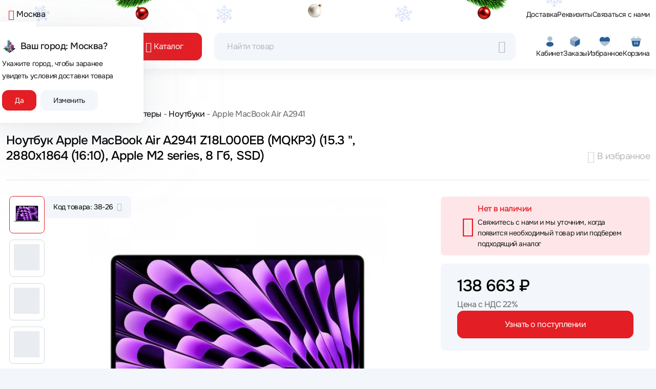

--- FILE ---
content_type: text/html;charset=utf-8
request_url: https://www.apltech.ru/tovar/490296/apple-macbook-air-a2941-z18l000eb-mqkp3
body_size: 87365
content:
<!DOCTYPE html><html  lang="ru" data-capo=""><head><meta charset="utf-8">
<meta name="viewport" content="width=device-width, initial-scale=1">
<title>Купить Ноутбук Apple MacBook Air A2941 Z18L000EB (MQKP3) (15.3 &quot;, 2880x1864 (16:10), Apple M2 series, 8 Гб, SSD) характеристики, отзывы, описание, цена в Москве, России в интернет магазине Apltech.ru</title>
<link rel="preconnect" href="https://api.apltech.ru">
<style>@charset "UTF-8";.clearfix:after{clear:both;content:"";display:block}.text-bg-primary{background-color:RGBA(var(--bs-primary-rgb),var(--bs-bg-opacity,1))!important;color:#fff!important}.text-bg-secondary{background-color:RGBA(var(--bs-secondary-rgb),var(--bs-bg-opacity,1))!important;color:#fff!important}.text-bg-success{background-color:RGBA(var(--bs-success-rgb),var(--bs-bg-opacity,1))!important;color:#fff!important}.text-bg-info{background-color:RGBA(var(--bs-info-rgb),var(--bs-bg-opacity,1))!important;color:#000!important}.text-bg-warning{background-color:RGBA(var(--bs-warning-rgb),var(--bs-bg-opacity,1))!important;color:#000!important}.text-bg-danger{background-color:RGBA(var(--bs-danger-rgb),var(--bs-bg-opacity,1))!important;color:#fff!important}.text-bg-light{background-color:RGBA(var(--bs-light-rgb),var(--bs-bg-opacity,1))!important;color:#000!important}.text-bg-dark{background-color:RGBA(var(--bs-dark-rgb),var(--bs-bg-opacity,1))!important;color:#fff!important}.link-primary{color:RGBA(var(--bs-primary-rgb),var(--bs-link-opacity,1))!important;text-decoration-color:RGBA(var(--bs-primary-rgb),var(--bs-link-underline-opacity,1))!important}.link-primary:focus,.link-primary:hover{color:RGBA(10,88,202,var(--bs-link-opacity,1))!important;text-decoration-color:RGBA(10,88,202,var(--bs-link-underline-opacity,1))!important}.link-secondary{color:RGBA(var(--bs-secondary-rgb),var(--bs-link-opacity,1))!important;text-decoration-color:RGBA(var(--bs-secondary-rgb),var(--bs-link-underline-opacity,1))!important}.link-secondary:focus,.link-secondary:hover{color:RGBA(86,94,100,var(--bs-link-opacity,1))!important;text-decoration-color:RGBA(86,94,100,var(--bs-link-underline-opacity,1))!important}.link-success{color:RGBA(var(--bs-success-rgb),var(--bs-link-opacity,1))!important;text-decoration-color:RGBA(var(--bs-success-rgb),var(--bs-link-underline-opacity,1))!important}.link-success:focus,.link-success:hover{color:RGBA(20,108,67,var(--bs-link-opacity,1))!important;text-decoration-color:RGBA(20,108,67,var(--bs-link-underline-opacity,1))!important}.link-info{color:RGBA(var(--bs-info-rgb),var(--bs-link-opacity,1))!important;text-decoration-color:RGBA(var(--bs-info-rgb),var(--bs-link-underline-opacity,1))!important}.link-info:focus,.link-info:hover{color:RGBA(61,213,243,var(--bs-link-opacity,1))!important;text-decoration-color:RGBA(61,213,243,var(--bs-link-underline-opacity,1))!important}.link-warning{color:RGBA(var(--bs-warning-rgb),var(--bs-link-opacity,1))!important;text-decoration-color:RGBA(var(--bs-warning-rgb),var(--bs-link-underline-opacity,1))!important}.link-warning:focus,.link-warning:hover{color:RGBA(255,205,57,var(--bs-link-opacity,1))!important;text-decoration-color:RGBA(255,205,57,var(--bs-link-underline-opacity,1))!important}.link-danger{color:RGBA(var(--bs-danger-rgb),var(--bs-link-opacity,1))!important;text-decoration-color:RGBA(var(--bs-danger-rgb),var(--bs-link-underline-opacity,1))!important}.link-danger:focus,.link-danger:hover{color:RGBA(176,42,55,var(--bs-link-opacity,1))!important;text-decoration-color:RGBA(176,42,55,var(--bs-link-underline-opacity,1))!important}.link-light{color:RGBA(var(--bs-light-rgb),var(--bs-link-opacity,1))!important;text-decoration-color:RGBA(var(--bs-light-rgb),var(--bs-link-underline-opacity,1))!important}.link-light:focus,.link-light:hover{color:RGBA(249,250,251,var(--bs-link-opacity,1))!important;text-decoration-color:RGBA(249,250,251,var(--bs-link-underline-opacity,1))!important}.link-dark{color:RGBA(var(--bs-dark-rgb),var(--bs-link-opacity,1))!important;text-decoration-color:RGBA(var(--bs-dark-rgb),var(--bs-link-underline-opacity,1))!important}.link-dark:focus,.link-dark:hover{color:RGBA(26,30,33,var(--bs-link-opacity,1))!important;text-decoration-color:RGBA(26,30,33,var(--bs-link-underline-opacity,1))!important}.link-body-emphasis{color:RGBA(var(--bs-emphasis-color-rgb),var(--bs-link-opacity,1))!important;text-decoration-color:RGBA(var(--bs-emphasis-color-rgb),var(--bs-link-underline-opacity,1))!important}.link-body-emphasis:focus,.link-body-emphasis:hover{color:RGBA(var(--bs-emphasis-color-rgb),var(--bs-link-opacity,.75))!important;text-decoration-color:RGBA(var(--bs-emphasis-color-rgb),var(--bs-link-underline-opacity,.75))!important}.focus-ring:focus{box-shadow:var(--bs-focus-ring-x,0) var(--bs-focus-ring-y,0) var(--bs-focus-ring-blur,0) var(--bs-focus-ring-width) var(--bs-focus-ring-color);outline:0}.icon-link{align-items:center;backface-visibility:hidden;display:inline-flex;gap:.375rem;text-decoration-color:rgba(var(--bs-link-color-rgb),var(--bs-link-opacity,.5));text-underline-offset:.25em}.icon-link>.bi{flex-shrink:0;height:1em;width:1em;fill:currentcolor;transition:transform .2s ease-in-out}@media (prefers-reduced-motion:reduce){.icon-link>.bi{transition:none}}.icon-link-hover:focus-visible>.bi,.icon-link-hover:hover>.bi{transform:var(--bs-icon-link-transform,translate3d(.25em,0,0))}.ratio{position:relative;width:100%}.ratio:before{content:"";display:block;padding-top:var(--bs-aspect-ratio)}.ratio>*{height:100%;left:0;position:absolute;top:0;width:100%}.ratio-1x1{--bs-aspect-ratio:100%}.ratio-4x3{--bs-aspect-ratio:75%}.ratio-16x9{--bs-aspect-ratio:56.25%}.ratio-21x9{--bs-aspect-ratio:42.8571428571%}.fixed-top{top:0}.fixed-bottom,.fixed-top{left:0;position:fixed;right:0;z-index:1030}.fixed-bottom{bottom:0}.sticky-top{top:0}.sticky-bottom,.sticky-top{position:sticky;z-index:1020}.sticky-bottom{bottom:0}@media (min-width:576px){.sticky-sm-top{position:sticky;top:0;z-index:1020}.sticky-sm-bottom{bottom:0;position:sticky;z-index:1020}}@media (min-width:768px){.sticky-md-top{position:sticky;top:0;z-index:1020}.sticky-md-bottom{bottom:0;position:sticky;z-index:1020}}@media (min-width:992px){.sticky-lg-top{position:sticky;top:0;z-index:1020}.sticky-lg-bottom{bottom:0;position:sticky;z-index:1020}}@media (min-width:1200px){.sticky-xl-top{position:sticky;top:0;z-index:1020}.sticky-xl-bottom{bottom:0;position:sticky;z-index:1020}}@media (min-width:1400px){.sticky-xxl-top{position:sticky;top:0;z-index:1020}.sticky-xxl-bottom{bottom:0;position:sticky;z-index:1020}}.hstack{align-items:center;flex-direction:row}.hstack,.vstack{align-self:stretch;display:flex}.vstack{flex:1 1 auto;flex-direction:column}.visually-hidden,.visually-hidden-focusable:not(:focus):not(:focus-within){height:1px!important;margin:-1px!important;overflow:hidden!important;padding:0!important;width:1px!important;clip:rect(0,0,0,0)!important;border:0!important;white-space:nowrap!important}.visually-hidden-focusable:not(:focus):not(:focus-within):not(caption),.visually-hidden:not(caption){position:absolute!important}.stretched-link:after{bottom:0;content:"";left:0;position:absolute;right:0;top:0;z-index:1}.text-truncate{overflow:hidden;text-overflow:ellipsis;white-space:nowrap}.vr{align-self:stretch;background-color:currentcolor;display:inline-block;min-height:1em;opacity:.25;width:var(--bs-border-width)}.align-baseline{vertical-align:baseline!important}.align-top{vertical-align:top!important}.align-middle{vertical-align:middle!important}.align-bottom{vertical-align:bottom!important}.align-text-bottom{vertical-align:text-bottom!important}.align-text-top{vertical-align:text-top!important}.float-start{float:left!important}.float-end{float:right!important}.float-none{float:none!important}.object-fit-contain{-o-object-fit:contain!important;object-fit:contain!important}.object-fit-cover{-o-object-fit:cover!important;object-fit:cover!important}.object-fit-fill{-o-object-fit:fill!important;object-fit:fill!important}.object-fit-scale{-o-object-fit:scale-down!important;object-fit:scale-down!important}.object-fit-none{-o-object-fit:none!important;object-fit:none!important}.opacity-0{opacity:0!important}.opacity-25{opacity:.25!important}.opacity-50{opacity:.5!important}.opacity-75{opacity:.75!important}.opacity-100{opacity:1!important}.overflow-auto{overflow:auto!important}.overflow-hidden{overflow:hidden!important}.overflow-visible{overflow:visible!important}.overflow-scroll{overflow:scroll!important}.overflow-x-auto{overflow-x:auto!important}.overflow-x-hidden{overflow-x:hidden!important}.overflow-x-visible{overflow-x:visible!important}.overflow-x-scroll{overflow-x:scroll!important}.overflow-y-auto{overflow-y:auto!important}.overflow-y-hidden{overflow-y:hidden!important}.overflow-y-visible{overflow-y:visible!important}.overflow-y-scroll{overflow-y:scroll!important}.d-inline{display:inline!important}.d-inline-block{display:inline-block!important}.d-block{display:block!important}.d-grid{display:grid!important}.d-inline-grid{display:inline-grid!important}.d-table{display:table!important}.d-table-row{display:table-row!important}.d-table-cell{display:table-cell!important}.d-flex{display:flex!important}.d-inline-flex{display:inline-flex!important}.d-none{display:none!important}.shadow{box-shadow:var(--bs-box-shadow)!important}.shadow-sm{box-shadow:var(--bs-box-shadow-sm)!important}.shadow-lg{box-shadow:var(--bs-box-shadow-lg)!important}.shadow-none{box-shadow:none!important}.focus-ring-primary{--bs-focus-ring-color:rgba(var(--bs-primary-rgb),var(--bs-focus-ring-opacity))}.focus-ring-secondary{--bs-focus-ring-color:rgba(var(--bs-secondary-rgb),var(--bs-focus-ring-opacity))}.focus-ring-success{--bs-focus-ring-color:rgba(var(--bs-success-rgb),var(--bs-focus-ring-opacity))}.focus-ring-info{--bs-focus-ring-color:rgba(var(--bs-info-rgb),var(--bs-focus-ring-opacity))}.focus-ring-warning{--bs-focus-ring-color:rgba(var(--bs-warning-rgb),var(--bs-focus-ring-opacity))}.focus-ring-danger{--bs-focus-ring-color:rgba(var(--bs-danger-rgb),var(--bs-focus-ring-opacity))}.focus-ring-light{--bs-focus-ring-color:rgba(var(--bs-light-rgb),var(--bs-focus-ring-opacity))}.focus-ring-dark{--bs-focus-ring-color:rgba(var(--bs-dark-rgb),var(--bs-focus-ring-opacity))}.position-static{position:static!important}.position-relative{position:relative!important}.position-absolute{position:absolute!important}.position-fixed{position:fixed!important}.position-sticky{position:sticky!important}.top-0{top:0!important}.top-50{top:50%!important}.top-100{top:100%!important}.bottom-0{bottom:0!important}.bottom-50{bottom:50%!important}.bottom-100{bottom:100%!important}.start-0{left:0!important}.start-50{left:50%!important}.start-100{left:100%!important}.end-0{right:0!important}.end-50{right:50%!important}.end-100{right:100%!important}.translate-middle{transform:translate(-50%,-50%)!important}.translate-middle-x{transform:translate(-50%)!important}.translate-middle-y{transform:translateY(-50%)!important}.border{border:var(--bs-border-width) var(--bs-border-style) var(--bs-border-color)!important}.border-0{border:0!important}.border-top{border-top:var(--bs-border-width) var(--bs-border-style) var(--bs-border-color)!important}.border-top-0{border-top:0!important}.border-end{border-right:var(--bs-border-width) var(--bs-border-style) var(--bs-border-color)!important}.border-end-0{border-right:0!important}.border-bottom{border-bottom:var(--bs-border-width) var(--bs-border-style) var(--bs-border-color)!important}.border-bottom-0{border-bottom:0!important}.border-start{border-left:var(--bs-border-width) var(--bs-border-style) var(--bs-border-color)!important}.border-start-0{border-left:0!important}.border-primary{--bs-border-opacity:1;border-color:rgba(var(--bs-primary-rgb),var(--bs-border-opacity))!important}.border-secondary{--bs-border-opacity:1;border-color:rgba(var(--bs-secondary-rgb),var(--bs-border-opacity))!important}.border-success{--bs-border-opacity:1;border-color:rgba(var(--bs-success-rgb),var(--bs-border-opacity))!important}.border-info{--bs-border-opacity:1;border-color:rgba(var(--bs-info-rgb),var(--bs-border-opacity))!important}.border-warning{--bs-border-opacity:1;border-color:rgba(var(--bs-warning-rgb),var(--bs-border-opacity))!important}.border-danger{--bs-border-opacity:1;border-color:rgba(var(--bs-danger-rgb),var(--bs-border-opacity))!important}.border-light{--bs-border-opacity:1;border-color:rgba(var(--bs-light-rgb),var(--bs-border-opacity))!important}.border-dark{--bs-border-opacity:1;border-color:rgba(var(--bs-dark-rgb),var(--bs-border-opacity))!important}.border-black{--bs-border-opacity:1;border-color:rgba(var(--bs-black-rgb),var(--bs-border-opacity))!important}.border-white{--bs-border-opacity:1;border-color:rgba(var(--bs-white-rgb),var(--bs-border-opacity))!important}.border-primary-subtle{border-color:var(--bs-primary-border-subtle)!important}.border-secondary-subtle{border-color:var(--bs-secondary-border-subtle)!important}.border-success-subtle{border-color:var(--bs-success-border-subtle)!important}.border-info-subtle{border-color:var(--bs-info-border-subtle)!important}.border-warning-subtle{border-color:var(--bs-warning-border-subtle)!important}.border-danger-subtle{border-color:var(--bs-danger-border-subtle)!important}.border-light-subtle{border-color:var(--bs-light-border-subtle)!important}.border-dark-subtle{border-color:var(--bs-dark-border-subtle)!important}.border-1{border-width:1px!important}.border-2{border-width:2px!important}.border-3{border-width:3px!important}.border-4{border-width:4px!important}.border-5{border-width:5px!important}.border-opacity-10{--bs-border-opacity:.1}.border-opacity-25{--bs-border-opacity:.25}.border-opacity-50{--bs-border-opacity:.5}.border-opacity-75{--bs-border-opacity:.75}.border-opacity-100{--bs-border-opacity:1}.w-25{width:25%!important}.w-50{width:50%!important}.w-75{width:75%!important}.w-100{width:100%!important}.w-auto{width:auto!important}.mw-100{max-width:100%!important}.vw-100{width:100vw!important}.min-vw-100{min-width:100vw!important}.h-25{height:25%!important}.h-50{height:50%!important}.h-75{height:75%!important}.h-100{height:100%!important}.h-auto{height:auto!important}.mh-100{max-height:100%!important}.vh-100{height:100vh!important}.min-vh-100{min-height:100vh!important}.flex-fill{flex:1 1 auto!important}.flex-row{flex-direction:row!important}.flex-column{flex-direction:column!important}.flex-row-reverse{flex-direction:row-reverse!important}.flex-column-reverse{flex-direction:column-reverse!important}.flex-grow-0{flex-grow:0!important}.flex-grow-1{flex-grow:1!important}.flex-shrink-0{flex-shrink:0!important}.flex-shrink-1{flex-shrink:1!important}.flex-wrap{flex-wrap:wrap!important}.flex-nowrap{flex-wrap:nowrap!important}.flex-wrap-reverse{flex-wrap:wrap-reverse!important}.justify-content-start{justify-content:flex-start!important}.justify-content-end{justify-content:flex-end!important}.justify-content-center{justify-content:center!important}.justify-content-between{justify-content:space-between!important}.justify-content-around{justify-content:space-around!important}.justify-content-evenly{justify-content:space-evenly!important}.align-items-start{align-items:flex-start!important}.align-items-end{align-items:flex-end!important}.align-items-center{align-items:center!important}.align-items-baseline{align-items:baseline!important}.align-items-stretch{align-items:stretch!important}.align-content-start{align-content:flex-start!important}.align-content-end{align-content:flex-end!important}.align-content-center{align-content:center!important}.align-content-between{align-content:space-between!important}.align-content-around{align-content:space-around!important}.align-content-stretch{align-content:stretch!important}.align-self-auto{align-self:auto!important}.align-self-start{align-self:flex-start!important}.align-self-end{align-self:flex-end!important}.align-self-center{align-self:center!important}.align-self-baseline{align-self:baseline!important}.align-self-stretch{align-self:stretch!important}.order-first{order:-1!important}.order-0{order:0!important}.order-1{order:1!important}.order-2{order:2!important}.order-3{order:3!important}.order-4{order:4!important}.order-5{order:5!important}.order-last{order:6!important}.m-0{margin:0!important}.m-1{margin:.25rem!important}.m-2{margin:.5rem!important}.m-3{margin:1rem!important}.m-4{margin:1.5rem!important}.m-5{margin:3rem!important}.m-auto{margin:auto!important}.mx-0{margin-left:0!important;margin-right:0!important}.mx-1{margin-left:.25rem!important;margin-right:.25rem!important}.mx-2{margin-left:.5rem!important;margin-right:.5rem!important}.mx-3{margin-left:1rem!important;margin-right:1rem!important}.mx-4{margin-left:1.5rem!important;margin-right:1.5rem!important}.mx-5{margin-left:3rem!important;margin-right:3rem!important}.mx-auto{margin-left:auto!important;margin-right:auto!important}.my-0{margin-bottom:0!important;margin-top:0!important}.my-1{margin-bottom:.25rem!important;margin-top:.25rem!important}.my-2{margin-bottom:.5rem!important;margin-top:.5rem!important}.my-3{margin-bottom:1rem!important;margin-top:1rem!important}.my-4{margin-bottom:1.5rem!important;margin-top:1.5rem!important}.my-5{margin-bottom:3rem!important;margin-top:3rem!important}.my-auto{margin-bottom:auto!important;margin-top:auto!important}.mt-0{margin-top:0!important}.mt-1{margin-top:.25rem!important}.mt-2{margin-top:.5rem!important}.mt-3{margin-top:1rem!important}.mt-4{margin-top:1.5rem!important}.mt-5{margin-top:3rem!important}.mt-auto{margin-top:auto!important}.me-0{margin-right:0!important}.me-1{margin-right:.25rem!important}.me-2{margin-right:.5rem!important}.me-3{margin-right:1rem!important}.me-4{margin-right:1.5rem!important}.me-5{margin-right:3rem!important}.me-auto{margin-right:auto!important}.mb-0{margin-bottom:0!important}.mb-1{margin-bottom:.25rem!important}.mb-2{margin-bottom:.5rem!important}.mb-3{margin-bottom:1rem!important}.mb-4{margin-bottom:1.5rem!important}.mb-5{margin-bottom:3rem!important}.mb-auto{margin-bottom:auto!important}.ms-0{margin-left:0!important}.ms-1{margin-left:.25rem!important}.ms-2{margin-left:.5rem!important}.ms-3{margin-left:1rem!important}.ms-4{margin-left:1.5rem!important}.ms-5{margin-left:3rem!important}.ms-auto{margin-left:auto!important}.p-0{padding:0!important}.p-1{padding:.25rem!important}.p-2{padding:.5rem!important}.p-3{padding:1rem!important}.p-4{padding:1.5rem!important}.p-5{padding:3rem!important}.px-0{padding-left:0!important;padding-right:0!important}.px-1{padding-left:.25rem!important;padding-right:.25rem!important}.px-2{padding-left:.5rem!important;padding-right:.5rem!important}.px-3{padding-left:1rem!important;padding-right:1rem!important}.px-4{padding-left:1.5rem!important;padding-right:1.5rem!important}.px-5{padding-left:3rem!important;padding-right:3rem!important}.py-0{padding-bottom:0!important;padding-top:0!important}.py-1{padding-bottom:.25rem!important;padding-top:.25rem!important}.py-2{padding-bottom:.5rem!important;padding-top:.5rem!important}.py-3{padding-bottom:1rem!important;padding-top:1rem!important}.py-4{padding-bottom:1.5rem!important;padding-top:1.5rem!important}.py-5{padding-bottom:3rem!important;padding-top:3rem!important}.pt-0{padding-top:0!important}.pt-1{padding-top:.25rem!important}.pt-2{padding-top:.5rem!important}.pt-3{padding-top:1rem!important}.pt-4{padding-top:1.5rem!important}.pt-5{padding-top:3rem!important}.pe-0{padding-right:0!important}.pe-1{padding-right:.25rem!important}.pe-2{padding-right:.5rem!important}.pe-3{padding-right:1rem!important}.pe-4{padding-right:1.5rem!important}.pe-5{padding-right:3rem!important}.pb-0{padding-bottom:0!important}.pb-1{padding-bottom:.25rem!important}.pb-2{padding-bottom:.5rem!important}.pb-3{padding-bottom:1rem!important}.pb-4{padding-bottom:1.5rem!important}.pb-5{padding-bottom:3rem!important}.ps-0{padding-left:0!important}.ps-1{padding-left:.25rem!important}.ps-2{padding-left:.5rem!important}.ps-3{padding-left:1rem!important}.ps-4{padding-left:1.5rem!important}.ps-5{padding-left:3rem!important}.gap-0{gap:0!important}.gap-1{gap:.25rem!important}.gap-2{gap:.5rem!important}.gap-3{gap:1rem!important}.gap-4{gap:1.5rem!important}.gap-5{gap:3rem!important}.row-gap-0{row-gap:0!important}.row-gap-1{row-gap:.25rem!important}.row-gap-2{row-gap:.5rem!important}.row-gap-3{row-gap:1rem!important}.row-gap-4{row-gap:1.5rem!important}.row-gap-5{row-gap:3rem!important}.column-gap-0{-moz-column-gap:0!important;column-gap:0!important}.column-gap-1{-moz-column-gap:.25rem!important;column-gap:.25rem!important}.column-gap-2{-moz-column-gap:.5rem!important;column-gap:.5rem!important}.column-gap-3{-moz-column-gap:1rem!important;column-gap:1rem!important}.column-gap-4{-moz-column-gap:1.5rem!important;column-gap:1.5rem!important}.column-gap-5{-moz-column-gap:3rem!important;column-gap:3rem!important}.font-monospace{font-family:var(--bs-font-monospace)!important}.fs-1{font-size:calc(1.34375rem + 1.125vw)!important}.fs-2{font-size:calc(1.3rem + .6vw)!important}.fs-3{font-size:calc(1.27813rem + .3375vw)!important}.fs-4{font-size:calc(1.25625rem + .075vw)!important}.fs-5{font-size:1.09375rem!important}.fs-6{font-size:.875rem!important}.fst-italic{font-style:italic!important}.fst-normal{font-style:normal!important}.fw-lighter{font-weight:lighter!important}.fw-light{font-weight:300!important}.fw-normal{font-weight:400!important}.fw-medium{font-weight:500!important}.fw-bold,.fw-semibold{font-weight:600!important}.fw-bolder{font-weight:bolder!important}.lh-1{line-height:1!important}.lh-sm{line-height:1.25!important}.lh-base{line-height:1.5!important}.lh-lg{line-height:2!important}.text-start{text-align:left!important}.text-end{text-align:right!important}.text-center{text-align:center!important}.text-decoration-none{text-decoration:none!important}.text-decoration-underline{text-decoration:underline!important}.text-decoration-line-through{text-decoration:line-through!important}.text-lowercase{text-transform:lowercase!important}.text-uppercase{text-transform:uppercase!important}.text-capitalize{text-transform:capitalize!important}.text-wrap{white-space:normal!important}.text-nowrap{white-space:nowrap!important}.text-break{word-wrap:break-word!important;word-break:break-word!important}.text-primary{--bs-text-opacity:1;color:rgba(var(--bs-primary-rgb),var(--bs-text-opacity))!important}.text-secondary{--bs-text-opacity:1;color:rgba(var(--bs-secondary-rgb),var(--bs-text-opacity))!important}.text-success{--bs-text-opacity:1;color:rgba(var(--bs-success-rgb),var(--bs-text-opacity))!important}.text-info{--bs-text-opacity:1;color:rgba(var(--bs-info-rgb),var(--bs-text-opacity))!important}.text-warning{--bs-text-opacity:1;color:rgba(var(--bs-warning-rgb),var(--bs-text-opacity))!important}.text-danger{--bs-text-opacity:1;color:rgba(var(--bs-danger-rgb),var(--bs-text-opacity))!important}.text-light{--bs-text-opacity:1;color:rgba(var(--bs-light-rgb),var(--bs-text-opacity))!important}.text-dark{--bs-text-opacity:1;color:rgba(var(--bs-dark-rgb),var(--bs-text-opacity))!important}.text-black{--bs-text-opacity:1;color:rgba(var(--bs-black-rgb),var(--bs-text-opacity))!important}.text-white{--bs-text-opacity:1;color:rgba(var(--bs-white-rgb),var(--bs-text-opacity))!important}.text-body{--bs-text-opacity:1;color:rgba(var(--bs-body-color-rgb),var(--bs-text-opacity))!important}.text-muted{--bs-text-opacity:1;color:var(--bs-secondary-color)!important}.text-black-50{--bs-text-opacity:1;color:#00000080!important}.text-white-50{--bs-text-opacity:1;color:#ffffff80!important}.text-body-secondary{--bs-text-opacity:1;color:var(--bs-secondary-color)!important}.text-body-tertiary{--bs-text-opacity:1;color:var(--bs-tertiary-color)!important}.text-body-emphasis{--bs-text-opacity:1;color:var(--bs-emphasis-color)!important}.text-reset{--bs-text-opacity:1;color:inherit!important}.text-opacity-25{--bs-text-opacity:.25}.text-opacity-50{--bs-text-opacity:.5}.text-opacity-75{--bs-text-opacity:.75}.text-opacity-100{--bs-text-opacity:1}.text-primary-emphasis{color:var(--bs-primary-text-emphasis)!important}.text-secondary-emphasis{color:var(--bs-secondary-text-emphasis)!important}.text-success-emphasis{color:var(--bs-success-text-emphasis)!important}.text-info-emphasis{color:var(--bs-info-text-emphasis)!important}.text-warning-emphasis{color:var(--bs-warning-text-emphasis)!important}.text-danger-emphasis{color:var(--bs-danger-text-emphasis)!important}.text-light-emphasis{color:var(--bs-light-text-emphasis)!important}.text-dark-emphasis{color:var(--bs-dark-text-emphasis)!important}.link-opacity-10,.link-opacity-10-hover:hover{--bs-link-opacity:.1}.link-opacity-25,.link-opacity-25-hover:hover{--bs-link-opacity:.25}.link-opacity-50,.link-opacity-50-hover:hover{--bs-link-opacity:.5}.link-opacity-75,.link-opacity-75-hover:hover{--bs-link-opacity:.75}.link-opacity-100,.link-opacity-100-hover:hover{--bs-link-opacity:1}.link-offset-1,.link-offset-1-hover:hover{text-underline-offset:.125em!important}.link-offset-2,.link-offset-2-hover:hover{text-underline-offset:.25em!important}.link-offset-3,.link-offset-3-hover:hover{text-underline-offset:.375em!important}.link-underline-primary{--bs-link-underline-opacity:1;text-decoration-color:rgba(var(--bs-primary-rgb),var(--bs-link-underline-opacity))!important}.link-underline-secondary{--bs-link-underline-opacity:1;text-decoration-color:rgba(var(--bs-secondary-rgb),var(--bs-link-underline-opacity))!important}.link-underline-success{--bs-link-underline-opacity:1;text-decoration-color:rgba(var(--bs-success-rgb),var(--bs-link-underline-opacity))!important}.link-underline-info{--bs-link-underline-opacity:1;text-decoration-color:rgba(var(--bs-info-rgb),var(--bs-link-underline-opacity))!important}.link-underline-warning{--bs-link-underline-opacity:1;text-decoration-color:rgba(var(--bs-warning-rgb),var(--bs-link-underline-opacity))!important}.link-underline-danger{--bs-link-underline-opacity:1;text-decoration-color:rgba(var(--bs-danger-rgb),var(--bs-link-underline-opacity))!important}.link-underline-light{--bs-link-underline-opacity:1;text-decoration-color:rgba(var(--bs-light-rgb),var(--bs-link-underline-opacity))!important}.link-underline-dark{--bs-link-underline-opacity:1;text-decoration-color:rgba(var(--bs-dark-rgb),var(--bs-link-underline-opacity))!important}.link-underline{--bs-link-underline-opacity:1;text-decoration-color:rgba(var(--bs-link-color-rgb),var(--bs-link-underline-opacity,1))!important}.link-underline-opacity-0,.link-underline-opacity-0-hover:hover{--bs-link-underline-opacity:0}.link-underline-opacity-10,.link-underline-opacity-10-hover:hover{--bs-link-underline-opacity:.1}.link-underline-opacity-25,.link-underline-opacity-25-hover:hover{--bs-link-underline-opacity:.25}.link-underline-opacity-50,.link-underline-opacity-50-hover:hover{--bs-link-underline-opacity:.5}.link-underline-opacity-75,.link-underline-opacity-75-hover:hover{--bs-link-underline-opacity:.75}.link-underline-opacity-100,.link-underline-opacity-100-hover:hover{--bs-link-underline-opacity:1}.bg-primary{--bs-bg-opacity:1;background-color:rgba(var(--bs-primary-rgb),var(--bs-bg-opacity))!important}.bg-secondary{--bs-bg-opacity:1;background-color:rgba(var(--bs-secondary-rgb),var(--bs-bg-opacity))!important}.bg-success{--bs-bg-opacity:1;background-color:rgba(var(--bs-success-rgb),var(--bs-bg-opacity))!important}.bg-info{--bs-bg-opacity:1;background-color:rgba(var(--bs-info-rgb),var(--bs-bg-opacity))!important}.bg-warning{--bs-bg-opacity:1;background-color:rgba(var(--bs-warning-rgb),var(--bs-bg-opacity))!important}.bg-danger{--bs-bg-opacity:1;background-color:rgba(var(--bs-danger-rgb),var(--bs-bg-opacity))!important}.bg-light{--bs-bg-opacity:1;background-color:rgba(var(--bs-light-rgb),var(--bs-bg-opacity))!important}.bg-dark{--bs-bg-opacity:1;background-color:rgba(var(--bs-dark-rgb),var(--bs-bg-opacity))!important}.bg-black{--bs-bg-opacity:1;background-color:rgba(var(--bs-black-rgb),var(--bs-bg-opacity))!important}.bg-white{--bs-bg-opacity:1;background-color:rgba(var(--bs-white-rgb),var(--bs-bg-opacity))!important}.bg-body{--bs-bg-opacity:1;background-color:rgba(var(--bs-body-bg-rgb),var(--bs-bg-opacity))!important}.bg-transparent{--bs-bg-opacity:1;background-color:transparent!important}.bg-body-secondary{--bs-bg-opacity:1;background-color:rgba(var(--bs-secondary-bg-rgb),var(--bs-bg-opacity))!important}.bg-body-tertiary{--bs-bg-opacity:1;background-color:rgba(var(--bs-tertiary-bg-rgb),var(--bs-bg-opacity))!important}.bg-opacity-10{--bs-bg-opacity:.1}.bg-opacity-25{--bs-bg-opacity:.25}.bg-opacity-50{--bs-bg-opacity:.5}.bg-opacity-75{--bs-bg-opacity:.75}.bg-opacity-100{--bs-bg-opacity:1}.bg-primary-subtle{background-color:var(--bs-primary-bg-subtle)!important}.bg-secondary-subtle{background-color:var(--bs-secondary-bg-subtle)!important}.bg-success-subtle{background-color:var(--bs-success-bg-subtle)!important}.bg-info-subtle{background-color:var(--bs-info-bg-subtle)!important}.bg-warning-subtle{background-color:var(--bs-warning-bg-subtle)!important}.bg-danger-subtle{background-color:var(--bs-danger-bg-subtle)!important}.bg-light-subtle{background-color:var(--bs-light-bg-subtle)!important}.bg-dark-subtle{background-color:var(--bs-dark-bg-subtle)!important}.bg-gradient{background-image:var(--bs-gradient)!important}.user-select-all{-webkit-user-select:all!important;-moz-user-select:all!important;user-select:all!important}.user-select-auto{-webkit-user-select:auto!important;-moz-user-select:auto!important;user-select:auto!important}.user-select-none{-webkit-user-select:none!important;-moz-user-select:none!important;user-select:none!important}.pe-none{pointer-events:none!important}.pe-auto{pointer-events:auto!important}.rounded{border-radius:var(--bs-border-radius)!important}.rounded-0{border-radius:0!important}.rounded-1{border-radius:var(--bs-border-radius-sm)!important}.rounded-2{border-radius:var(--bs-border-radius)!important}.rounded-3{border-radius:var(--bs-border-radius-lg)!important}.rounded-4{border-radius:var(--bs-border-radius-xl)!important}.rounded-5{border-radius:var(--bs-border-radius-xxl)!important}.rounded-circle{border-radius:50%!important}.rounded-pill{border-radius:var(--bs-border-radius-pill)!important}.rounded-top{border-top-left-radius:var(--bs-border-radius)!important;border-top-right-radius:var(--bs-border-radius)!important}.rounded-top-0{border-top-left-radius:0!important;border-top-right-radius:0!important}.rounded-top-1{border-top-left-radius:var(--bs-border-radius-sm)!important;border-top-right-radius:var(--bs-border-radius-sm)!important}.rounded-top-2{border-top-left-radius:var(--bs-border-radius)!important;border-top-right-radius:var(--bs-border-radius)!important}.rounded-top-3{border-top-left-radius:var(--bs-border-radius-lg)!important;border-top-right-radius:var(--bs-border-radius-lg)!important}.rounded-top-4{border-top-left-radius:var(--bs-border-radius-xl)!important;border-top-right-radius:var(--bs-border-radius-xl)!important}.rounded-top-5{border-top-left-radius:var(--bs-border-radius-xxl)!important;border-top-right-radius:var(--bs-border-radius-xxl)!important}.rounded-top-circle{border-top-left-radius:50%!important;border-top-right-radius:50%!important}.rounded-top-pill{border-top-left-radius:var(--bs-border-radius-pill)!important;border-top-right-radius:var(--bs-border-radius-pill)!important}.rounded-end{border-bottom-right-radius:var(--bs-border-radius)!important;border-top-right-radius:var(--bs-border-radius)!important}.rounded-end-0{border-bottom-right-radius:0!important;border-top-right-radius:0!important}.rounded-end-1{border-bottom-right-radius:var(--bs-border-radius-sm)!important;border-top-right-radius:var(--bs-border-radius-sm)!important}.rounded-end-2{border-bottom-right-radius:var(--bs-border-radius)!important;border-top-right-radius:var(--bs-border-radius)!important}.rounded-end-3{border-bottom-right-radius:var(--bs-border-radius-lg)!important;border-top-right-radius:var(--bs-border-radius-lg)!important}.rounded-end-4{border-bottom-right-radius:var(--bs-border-radius-xl)!important;border-top-right-radius:var(--bs-border-radius-xl)!important}.rounded-end-5{border-bottom-right-radius:var(--bs-border-radius-xxl)!important;border-top-right-radius:var(--bs-border-radius-xxl)!important}.rounded-end-circle{border-bottom-right-radius:50%!important;border-top-right-radius:50%!important}.rounded-end-pill{border-bottom-right-radius:var(--bs-border-radius-pill)!important;border-top-right-radius:var(--bs-border-radius-pill)!important}.rounded-bottom{border-bottom-left-radius:var(--bs-border-radius)!important;border-bottom-right-radius:var(--bs-border-radius)!important}.rounded-bottom-0{border-bottom-left-radius:0!important;border-bottom-right-radius:0!important}.rounded-bottom-1{border-bottom-left-radius:var(--bs-border-radius-sm)!important;border-bottom-right-radius:var(--bs-border-radius-sm)!important}.rounded-bottom-2{border-bottom-left-radius:var(--bs-border-radius)!important;border-bottom-right-radius:var(--bs-border-radius)!important}.rounded-bottom-3{border-bottom-left-radius:var(--bs-border-radius-lg)!important;border-bottom-right-radius:var(--bs-border-radius-lg)!important}.rounded-bottom-4{border-bottom-left-radius:var(--bs-border-radius-xl)!important;border-bottom-right-radius:var(--bs-border-radius-xl)!important}.rounded-bottom-5{border-bottom-left-radius:var(--bs-border-radius-xxl)!important;border-bottom-right-radius:var(--bs-border-radius-xxl)!important}.rounded-bottom-circle{border-bottom-left-radius:50%!important;border-bottom-right-radius:50%!important}.rounded-bottom-pill{border-bottom-left-radius:var(--bs-border-radius-pill)!important;border-bottom-right-radius:var(--bs-border-radius-pill)!important}.rounded-start{border-bottom-left-radius:var(--bs-border-radius)!important;border-top-left-radius:var(--bs-border-radius)!important}.rounded-start-0{border-bottom-left-radius:0!important;border-top-left-radius:0!important}.rounded-start-1{border-bottom-left-radius:var(--bs-border-radius-sm)!important;border-top-left-radius:var(--bs-border-radius-sm)!important}.rounded-start-2{border-bottom-left-radius:var(--bs-border-radius)!important;border-top-left-radius:var(--bs-border-radius)!important}.rounded-start-3{border-bottom-left-radius:var(--bs-border-radius-lg)!important;border-top-left-radius:var(--bs-border-radius-lg)!important}.rounded-start-4{border-bottom-left-radius:var(--bs-border-radius-xl)!important;border-top-left-radius:var(--bs-border-radius-xl)!important}.rounded-start-5{border-bottom-left-radius:var(--bs-border-radius-xxl)!important;border-top-left-radius:var(--bs-border-radius-xxl)!important}.rounded-start-circle{border-bottom-left-radius:50%!important;border-top-left-radius:50%!important}.rounded-start-pill{border-bottom-left-radius:var(--bs-border-radius-pill)!important;border-top-left-radius:var(--bs-border-radius-pill)!important}.visible{visibility:visible!important}.invisible{visibility:hidden!important}.z-n1{z-index:-1!important}.z-0{z-index:0!important}.z-1{z-index:1!important}.z-2{z-index:2!important}.z-3{z-index:3!important}@media (min-width:576px){.float-sm-start{float:left!important}.float-sm-end{float:right!important}.float-sm-none{float:none!important}.object-fit-sm-contain{-o-object-fit:contain!important;object-fit:contain!important}.object-fit-sm-cover{-o-object-fit:cover!important;object-fit:cover!important}.object-fit-sm-fill{-o-object-fit:fill!important;object-fit:fill!important}.object-fit-sm-scale{-o-object-fit:scale-down!important;object-fit:scale-down!important}.object-fit-sm-none{-o-object-fit:none!important;object-fit:none!important}.d-sm-inline{display:inline!important}.d-sm-inline-block{display:inline-block!important}.d-sm-block{display:block!important}.d-sm-grid{display:grid!important}.d-sm-inline-grid{display:inline-grid!important}.d-sm-table{display:table!important}.d-sm-table-row{display:table-row!important}.d-sm-table-cell{display:table-cell!important}.d-sm-flex{display:flex!important}.d-sm-inline-flex{display:inline-flex!important}.d-sm-none{display:none!important}.flex-sm-fill{flex:1 1 auto!important}.flex-sm-row{flex-direction:row!important}.flex-sm-column{flex-direction:column!important}.flex-sm-row-reverse{flex-direction:row-reverse!important}.flex-sm-column-reverse{flex-direction:column-reverse!important}.flex-sm-grow-0{flex-grow:0!important}.flex-sm-grow-1{flex-grow:1!important}.flex-sm-shrink-0{flex-shrink:0!important}.flex-sm-shrink-1{flex-shrink:1!important}.flex-sm-wrap{flex-wrap:wrap!important}.flex-sm-nowrap{flex-wrap:nowrap!important}.flex-sm-wrap-reverse{flex-wrap:wrap-reverse!important}.justify-content-sm-start{justify-content:flex-start!important}.justify-content-sm-end{justify-content:flex-end!important}.justify-content-sm-center{justify-content:center!important}.justify-content-sm-between{justify-content:space-between!important}.justify-content-sm-around{justify-content:space-around!important}.justify-content-sm-evenly{justify-content:space-evenly!important}.align-items-sm-start{align-items:flex-start!important}.align-items-sm-end{align-items:flex-end!important}.align-items-sm-center{align-items:center!important}.align-items-sm-baseline{align-items:baseline!important}.align-items-sm-stretch{align-items:stretch!important}.align-content-sm-start{align-content:flex-start!important}.align-content-sm-end{align-content:flex-end!important}.align-content-sm-center{align-content:center!important}.align-content-sm-between{align-content:space-between!important}.align-content-sm-around{align-content:space-around!important}.align-content-sm-stretch{align-content:stretch!important}.align-self-sm-auto{align-self:auto!important}.align-self-sm-start{align-self:flex-start!important}.align-self-sm-end{align-self:flex-end!important}.align-self-sm-center{align-self:center!important}.align-self-sm-baseline{align-self:baseline!important}.align-self-sm-stretch{align-self:stretch!important}.order-sm-first{order:-1!important}.order-sm-0{order:0!important}.order-sm-1{order:1!important}.order-sm-2{order:2!important}.order-sm-3{order:3!important}.order-sm-4{order:4!important}.order-sm-5{order:5!important}.order-sm-last{order:6!important}.m-sm-0{margin:0!important}.m-sm-1{margin:.25rem!important}.m-sm-2{margin:.5rem!important}.m-sm-3{margin:1rem!important}.m-sm-4{margin:1.5rem!important}.m-sm-5{margin:3rem!important}.m-sm-auto{margin:auto!important}.mx-sm-0{margin-left:0!important;margin-right:0!important}.mx-sm-1{margin-left:.25rem!important;margin-right:.25rem!important}.mx-sm-2{margin-left:.5rem!important;margin-right:.5rem!important}.mx-sm-3{margin-left:1rem!important;margin-right:1rem!important}.mx-sm-4{margin-left:1.5rem!important;margin-right:1.5rem!important}.mx-sm-5{margin-left:3rem!important;margin-right:3rem!important}.mx-sm-auto{margin-left:auto!important;margin-right:auto!important}.my-sm-0{margin-bottom:0!important;margin-top:0!important}.my-sm-1{margin-bottom:.25rem!important;margin-top:.25rem!important}.my-sm-2{margin-bottom:.5rem!important;margin-top:.5rem!important}.my-sm-3{margin-bottom:1rem!important;margin-top:1rem!important}.my-sm-4{margin-bottom:1.5rem!important;margin-top:1.5rem!important}.my-sm-5{margin-bottom:3rem!important;margin-top:3rem!important}.my-sm-auto{margin-bottom:auto!important;margin-top:auto!important}.mt-sm-0{margin-top:0!important}.mt-sm-1{margin-top:.25rem!important}.mt-sm-2{margin-top:.5rem!important}.mt-sm-3{margin-top:1rem!important}.mt-sm-4{margin-top:1.5rem!important}.mt-sm-5{margin-top:3rem!important}.mt-sm-auto{margin-top:auto!important}.me-sm-0{margin-right:0!important}.me-sm-1{margin-right:.25rem!important}.me-sm-2{margin-right:.5rem!important}.me-sm-3{margin-right:1rem!important}.me-sm-4{margin-right:1.5rem!important}.me-sm-5{margin-right:3rem!important}.me-sm-auto{margin-right:auto!important}.mb-sm-0{margin-bottom:0!important}.mb-sm-1{margin-bottom:.25rem!important}.mb-sm-2{margin-bottom:.5rem!important}.mb-sm-3{margin-bottom:1rem!important}.mb-sm-4{margin-bottom:1.5rem!important}.mb-sm-5{margin-bottom:3rem!important}.mb-sm-auto{margin-bottom:auto!important}.ms-sm-0{margin-left:0!important}.ms-sm-1{margin-left:.25rem!important}.ms-sm-2{margin-left:.5rem!important}.ms-sm-3{margin-left:1rem!important}.ms-sm-4{margin-left:1.5rem!important}.ms-sm-5{margin-left:3rem!important}.ms-sm-auto{margin-left:auto!important}.p-sm-0{padding:0!important}.p-sm-1{padding:.25rem!important}.p-sm-2{padding:.5rem!important}.p-sm-3{padding:1rem!important}.p-sm-4{padding:1.5rem!important}.p-sm-5{padding:3rem!important}.px-sm-0{padding-left:0!important;padding-right:0!important}.px-sm-1{padding-left:.25rem!important;padding-right:.25rem!important}.px-sm-2{padding-left:.5rem!important;padding-right:.5rem!important}.px-sm-3{padding-left:1rem!important;padding-right:1rem!important}.px-sm-4{padding-left:1.5rem!important;padding-right:1.5rem!important}.px-sm-5{padding-left:3rem!important;padding-right:3rem!important}.py-sm-0{padding-bottom:0!important;padding-top:0!important}.py-sm-1{padding-bottom:.25rem!important;padding-top:.25rem!important}.py-sm-2{padding-bottom:.5rem!important;padding-top:.5rem!important}.py-sm-3{padding-bottom:1rem!important;padding-top:1rem!important}.py-sm-4{padding-bottom:1.5rem!important;padding-top:1.5rem!important}.py-sm-5{padding-bottom:3rem!important;padding-top:3rem!important}.pt-sm-0{padding-top:0!important}.pt-sm-1{padding-top:.25rem!important}.pt-sm-2{padding-top:.5rem!important}.pt-sm-3{padding-top:1rem!important}.pt-sm-4{padding-top:1.5rem!important}.pt-sm-5{padding-top:3rem!important}.pe-sm-0{padding-right:0!important}.pe-sm-1{padding-right:.25rem!important}.pe-sm-2{padding-right:.5rem!important}.pe-sm-3{padding-right:1rem!important}.pe-sm-4{padding-right:1.5rem!important}.pe-sm-5{padding-right:3rem!important}.pb-sm-0{padding-bottom:0!important}.pb-sm-1{padding-bottom:.25rem!important}.pb-sm-2{padding-bottom:.5rem!important}.pb-sm-3{padding-bottom:1rem!important}.pb-sm-4{padding-bottom:1.5rem!important}.pb-sm-5{padding-bottom:3rem!important}.ps-sm-0{padding-left:0!important}.ps-sm-1{padding-left:.25rem!important}.ps-sm-2{padding-left:.5rem!important}.ps-sm-3{padding-left:1rem!important}.ps-sm-4{padding-left:1.5rem!important}.ps-sm-5{padding-left:3rem!important}.gap-sm-0{gap:0!important}.gap-sm-1{gap:.25rem!important}.gap-sm-2{gap:.5rem!important}.gap-sm-3{gap:1rem!important}.gap-sm-4{gap:1.5rem!important}.gap-sm-5{gap:3rem!important}.row-gap-sm-0{row-gap:0!important}.row-gap-sm-1{row-gap:.25rem!important}.row-gap-sm-2{row-gap:.5rem!important}.row-gap-sm-3{row-gap:1rem!important}.row-gap-sm-4{row-gap:1.5rem!important}.row-gap-sm-5{row-gap:3rem!important}.column-gap-sm-0{-moz-column-gap:0!important;column-gap:0!important}.column-gap-sm-1{-moz-column-gap:.25rem!important;column-gap:.25rem!important}.column-gap-sm-2{-moz-column-gap:.5rem!important;column-gap:.5rem!important}.column-gap-sm-3{-moz-column-gap:1rem!important;column-gap:1rem!important}.column-gap-sm-4{-moz-column-gap:1.5rem!important;column-gap:1.5rem!important}.column-gap-sm-5{-moz-column-gap:3rem!important;column-gap:3rem!important}.text-sm-start{text-align:left!important}.text-sm-end{text-align:right!important}.text-sm-center{text-align:center!important}}@media (min-width:768px){.float-md-start{float:left!important}.float-md-end{float:right!important}.float-md-none{float:none!important}.object-fit-md-contain{-o-object-fit:contain!important;object-fit:contain!important}.object-fit-md-cover{-o-object-fit:cover!important;object-fit:cover!important}.object-fit-md-fill{-o-object-fit:fill!important;object-fit:fill!important}.object-fit-md-scale{-o-object-fit:scale-down!important;object-fit:scale-down!important}.object-fit-md-none{-o-object-fit:none!important;object-fit:none!important}.d-md-inline{display:inline!important}.d-md-inline-block{display:inline-block!important}.d-md-block{display:block!important}.d-md-grid{display:grid!important}.d-md-inline-grid{display:inline-grid!important}.d-md-table{display:table!important}.d-md-table-row{display:table-row!important}.d-md-table-cell{display:table-cell!important}.d-md-flex{display:flex!important}.d-md-inline-flex{display:inline-flex!important}.d-md-none{display:none!important}.flex-md-fill{flex:1 1 auto!important}.flex-md-row{flex-direction:row!important}.flex-md-column{flex-direction:column!important}.flex-md-row-reverse{flex-direction:row-reverse!important}.flex-md-column-reverse{flex-direction:column-reverse!important}.flex-md-grow-0{flex-grow:0!important}.flex-md-grow-1{flex-grow:1!important}.flex-md-shrink-0{flex-shrink:0!important}.flex-md-shrink-1{flex-shrink:1!important}.flex-md-wrap{flex-wrap:wrap!important}.flex-md-nowrap{flex-wrap:nowrap!important}.flex-md-wrap-reverse{flex-wrap:wrap-reverse!important}.justify-content-md-start{justify-content:flex-start!important}.justify-content-md-end{justify-content:flex-end!important}.justify-content-md-center{justify-content:center!important}.justify-content-md-between{justify-content:space-between!important}.justify-content-md-around{justify-content:space-around!important}.justify-content-md-evenly{justify-content:space-evenly!important}.align-items-md-start{align-items:flex-start!important}.align-items-md-end{align-items:flex-end!important}.align-items-md-center{align-items:center!important}.align-items-md-baseline{align-items:baseline!important}.align-items-md-stretch{align-items:stretch!important}.align-content-md-start{align-content:flex-start!important}.align-content-md-end{align-content:flex-end!important}.align-content-md-center{align-content:center!important}.align-content-md-between{align-content:space-between!important}.align-content-md-around{align-content:space-around!important}.align-content-md-stretch{align-content:stretch!important}.align-self-md-auto{align-self:auto!important}.align-self-md-start{align-self:flex-start!important}.align-self-md-end{align-self:flex-end!important}.align-self-md-center{align-self:center!important}.align-self-md-baseline{align-self:baseline!important}.align-self-md-stretch{align-self:stretch!important}.order-md-first{order:-1!important}.order-md-0{order:0!important}.order-md-1{order:1!important}.order-md-2{order:2!important}.order-md-3{order:3!important}.order-md-4{order:4!important}.order-md-5{order:5!important}.order-md-last{order:6!important}.m-md-0{margin:0!important}.m-md-1{margin:.25rem!important}.m-md-2{margin:.5rem!important}.m-md-3{margin:1rem!important}.m-md-4{margin:1.5rem!important}.m-md-5{margin:3rem!important}.m-md-auto{margin:auto!important}.mx-md-0{margin-left:0!important;margin-right:0!important}.mx-md-1{margin-left:.25rem!important;margin-right:.25rem!important}.mx-md-2{margin-left:.5rem!important;margin-right:.5rem!important}.mx-md-3{margin-left:1rem!important;margin-right:1rem!important}.mx-md-4{margin-left:1.5rem!important;margin-right:1.5rem!important}.mx-md-5{margin-left:3rem!important;margin-right:3rem!important}.mx-md-auto{margin-left:auto!important;margin-right:auto!important}.my-md-0{margin-bottom:0!important;margin-top:0!important}.my-md-1{margin-bottom:.25rem!important;margin-top:.25rem!important}.my-md-2{margin-bottom:.5rem!important;margin-top:.5rem!important}.my-md-3{margin-bottom:1rem!important;margin-top:1rem!important}.my-md-4{margin-bottom:1.5rem!important;margin-top:1.5rem!important}.my-md-5{margin-bottom:3rem!important;margin-top:3rem!important}.my-md-auto{margin-bottom:auto!important;margin-top:auto!important}.mt-md-0{margin-top:0!important}.mt-md-1{margin-top:.25rem!important}.mt-md-2{margin-top:.5rem!important}.mt-md-3{margin-top:1rem!important}.mt-md-4{margin-top:1.5rem!important}.mt-md-5{margin-top:3rem!important}.mt-md-auto{margin-top:auto!important}.me-md-0{margin-right:0!important}.me-md-1{margin-right:.25rem!important}.me-md-2{margin-right:.5rem!important}.me-md-3{margin-right:1rem!important}.me-md-4{margin-right:1.5rem!important}.me-md-5{margin-right:3rem!important}.me-md-auto{margin-right:auto!important}.mb-md-0{margin-bottom:0!important}.mb-md-1{margin-bottom:.25rem!important}.mb-md-2{margin-bottom:.5rem!important}.mb-md-3{margin-bottom:1rem!important}.mb-md-4{margin-bottom:1.5rem!important}.mb-md-5{margin-bottom:3rem!important}.mb-md-auto{margin-bottom:auto!important}.ms-md-0{margin-left:0!important}.ms-md-1{margin-left:.25rem!important}.ms-md-2{margin-left:.5rem!important}.ms-md-3{margin-left:1rem!important}.ms-md-4{margin-left:1.5rem!important}.ms-md-5{margin-left:3rem!important}.ms-md-auto{margin-left:auto!important}.p-md-0{padding:0!important}.p-md-1{padding:.25rem!important}.p-md-2{padding:.5rem!important}.p-md-3{padding:1rem!important}.p-md-4{padding:1.5rem!important}.p-md-5{padding:3rem!important}.px-md-0{padding-left:0!important;padding-right:0!important}.px-md-1{padding-left:.25rem!important;padding-right:.25rem!important}.px-md-2{padding-left:.5rem!important;padding-right:.5rem!important}.px-md-3{padding-left:1rem!important;padding-right:1rem!important}.px-md-4{padding-left:1.5rem!important;padding-right:1.5rem!important}.px-md-5{padding-left:3rem!important;padding-right:3rem!important}.py-md-0{padding-bottom:0!important;padding-top:0!important}.py-md-1{padding-bottom:.25rem!important;padding-top:.25rem!important}.py-md-2{padding-bottom:.5rem!important;padding-top:.5rem!important}.py-md-3{padding-bottom:1rem!important;padding-top:1rem!important}.py-md-4{padding-bottom:1.5rem!important;padding-top:1.5rem!important}.py-md-5{padding-bottom:3rem!important;padding-top:3rem!important}.pt-md-0{padding-top:0!important}.pt-md-1{padding-top:.25rem!important}.pt-md-2{padding-top:.5rem!important}.pt-md-3{padding-top:1rem!important}.pt-md-4{padding-top:1.5rem!important}.pt-md-5{padding-top:3rem!important}.pe-md-0{padding-right:0!important}.pe-md-1{padding-right:.25rem!important}.pe-md-2{padding-right:.5rem!important}.pe-md-3{padding-right:1rem!important}.pe-md-4{padding-right:1.5rem!important}.pe-md-5{padding-right:3rem!important}.pb-md-0{padding-bottom:0!important}.pb-md-1{padding-bottom:.25rem!important}.pb-md-2{padding-bottom:.5rem!important}.pb-md-3{padding-bottom:1rem!important}.pb-md-4{padding-bottom:1.5rem!important}.pb-md-5{padding-bottom:3rem!important}.ps-md-0{padding-left:0!important}.ps-md-1{padding-left:.25rem!important}.ps-md-2{padding-left:.5rem!important}.ps-md-3{padding-left:1rem!important}.ps-md-4{padding-left:1.5rem!important}.ps-md-5{padding-left:3rem!important}.gap-md-0{gap:0!important}.gap-md-1{gap:.25rem!important}.gap-md-2{gap:.5rem!important}.gap-md-3{gap:1rem!important}.gap-md-4{gap:1.5rem!important}.gap-md-5{gap:3rem!important}.row-gap-md-0{row-gap:0!important}.row-gap-md-1{row-gap:.25rem!important}.row-gap-md-2{row-gap:.5rem!important}.row-gap-md-3{row-gap:1rem!important}.row-gap-md-4{row-gap:1.5rem!important}.row-gap-md-5{row-gap:3rem!important}.column-gap-md-0{-moz-column-gap:0!important;column-gap:0!important}.column-gap-md-1{-moz-column-gap:.25rem!important;column-gap:.25rem!important}.column-gap-md-2{-moz-column-gap:.5rem!important;column-gap:.5rem!important}.column-gap-md-3{-moz-column-gap:1rem!important;column-gap:1rem!important}.column-gap-md-4{-moz-column-gap:1.5rem!important;column-gap:1.5rem!important}.column-gap-md-5{-moz-column-gap:3rem!important;column-gap:3rem!important}.text-md-start{text-align:left!important}.text-md-end{text-align:right!important}.text-md-center{text-align:center!important}}@media (min-width:992px){.float-lg-start{float:left!important}.float-lg-end{float:right!important}.float-lg-none{float:none!important}.object-fit-lg-contain{-o-object-fit:contain!important;object-fit:contain!important}.object-fit-lg-cover{-o-object-fit:cover!important;object-fit:cover!important}.object-fit-lg-fill{-o-object-fit:fill!important;object-fit:fill!important}.object-fit-lg-scale{-o-object-fit:scale-down!important;object-fit:scale-down!important}.object-fit-lg-none{-o-object-fit:none!important;object-fit:none!important}.d-lg-inline{display:inline!important}.d-lg-inline-block{display:inline-block!important}.d-lg-block{display:block!important}.d-lg-grid{display:grid!important}.d-lg-inline-grid{display:inline-grid!important}.d-lg-table{display:table!important}.d-lg-table-row{display:table-row!important}.d-lg-table-cell{display:table-cell!important}.d-lg-flex{display:flex!important}.d-lg-inline-flex{display:inline-flex!important}.d-lg-none{display:none!important}.flex-lg-fill{flex:1 1 auto!important}.flex-lg-row{flex-direction:row!important}.flex-lg-column{flex-direction:column!important}.flex-lg-row-reverse{flex-direction:row-reverse!important}.flex-lg-column-reverse{flex-direction:column-reverse!important}.flex-lg-grow-0{flex-grow:0!important}.flex-lg-grow-1{flex-grow:1!important}.flex-lg-shrink-0{flex-shrink:0!important}.flex-lg-shrink-1{flex-shrink:1!important}.flex-lg-wrap{flex-wrap:wrap!important}.flex-lg-nowrap{flex-wrap:nowrap!important}.flex-lg-wrap-reverse{flex-wrap:wrap-reverse!important}.justify-content-lg-start{justify-content:flex-start!important}.justify-content-lg-end{justify-content:flex-end!important}.justify-content-lg-center{justify-content:center!important}.justify-content-lg-between{justify-content:space-between!important}.justify-content-lg-around{justify-content:space-around!important}.justify-content-lg-evenly{justify-content:space-evenly!important}.align-items-lg-start{align-items:flex-start!important}.align-items-lg-end{align-items:flex-end!important}.align-items-lg-center{align-items:center!important}.align-items-lg-baseline{align-items:baseline!important}.align-items-lg-stretch{align-items:stretch!important}.align-content-lg-start{align-content:flex-start!important}.align-content-lg-end{align-content:flex-end!important}.align-content-lg-center{align-content:center!important}.align-content-lg-between{align-content:space-between!important}.align-content-lg-around{align-content:space-around!important}.align-content-lg-stretch{align-content:stretch!important}.align-self-lg-auto{align-self:auto!important}.align-self-lg-start{align-self:flex-start!important}.align-self-lg-end{align-self:flex-end!important}.align-self-lg-center{align-self:center!important}.align-self-lg-baseline{align-self:baseline!important}.align-self-lg-stretch{align-self:stretch!important}.order-lg-first{order:-1!important}.order-lg-0{order:0!important}.order-lg-1{order:1!important}.order-lg-2{order:2!important}.order-lg-3{order:3!important}.order-lg-4{order:4!important}.order-lg-5{order:5!important}.order-lg-last{order:6!important}.m-lg-0{margin:0!important}.m-lg-1{margin:.25rem!important}.m-lg-2{margin:.5rem!important}.m-lg-3{margin:1rem!important}.m-lg-4{margin:1.5rem!important}.m-lg-5{margin:3rem!important}.m-lg-auto{margin:auto!important}.mx-lg-0{margin-left:0!important;margin-right:0!important}.mx-lg-1{margin-left:.25rem!important;margin-right:.25rem!important}.mx-lg-2{margin-left:.5rem!important;margin-right:.5rem!important}.mx-lg-3{margin-left:1rem!important;margin-right:1rem!important}.mx-lg-4{margin-left:1.5rem!important;margin-right:1.5rem!important}.mx-lg-5{margin-left:3rem!important;margin-right:3rem!important}.mx-lg-auto{margin-left:auto!important;margin-right:auto!important}.my-lg-0{margin-bottom:0!important;margin-top:0!important}.my-lg-1{margin-bottom:.25rem!important;margin-top:.25rem!important}.my-lg-2{margin-bottom:.5rem!important;margin-top:.5rem!important}.my-lg-3{margin-bottom:1rem!important;margin-top:1rem!important}.my-lg-4{margin-bottom:1.5rem!important;margin-top:1.5rem!important}.my-lg-5{margin-bottom:3rem!important;margin-top:3rem!important}.my-lg-auto{margin-bottom:auto!important;margin-top:auto!important}.mt-lg-0{margin-top:0!important}.mt-lg-1{margin-top:.25rem!important}.mt-lg-2{margin-top:.5rem!important}.mt-lg-3{margin-top:1rem!important}.mt-lg-4{margin-top:1.5rem!important}.mt-lg-5{margin-top:3rem!important}.mt-lg-auto{margin-top:auto!important}.me-lg-0{margin-right:0!important}.me-lg-1{margin-right:.25rem!important}.me-lg-2{margin-right:.5rem!important}.me-lg-3{margin-right:1rem!important}.me-lg-4{margin-right:1.5rem!important}.me-lg-5{margin-right:3rem!important}.me-lg-auto{margin-right:auto!important}.mb-lg-0{margin-bottom:0!important}.mb-lg-1{margin-bottom:.25rem!important}.mb-lg-2{margin-bottom:.5rem!important}.mb-lg-3{margin-bottom:1rem!important}.mb-lg-4{margin-bottom:1.5rem!important}.mb-lg-5{margin-bottom:3rem!important}.mb-lg-auto{margin-bottom:auto!important}.ms-lg-0{margin-left:0!important}.ms-lg-1{margin-left:.25rem!important}.ms-lg-2{margin-left:.5rem!important}.ms-lg-3{margin-left:1rem!important}.ms-lg-4{margin-left:1.5rem!important}.ms-lg-5{margin-left:3rem!important}.ms-lg-auto{margin-left:auto!important}.p-lg-0{padding:0!important}.p-lg-1{padding:.25rem!important}.p-lg-2{padding:.5rem!important}.p-lg-3{padding:1rem!important}.p-lg-4{padding:1.5rem!important}.p-lg-5{padding:3rem!important}.px-lg-0{padding-left:0!important;padding-right:0!important}.px-lg-1{padding-left:.25rem!important;padding-right:.25rem!important}.px-lg-2{padding-left:.5rem!important;padding-right:.5rem!important}.px-lg-3{padding-left:1rem!important;padding-right:1rem!important}.px-lg-4{padding-left:1.5rem!important;padding-right:1.5rem!important}.px-lg-5{padding-left:3rem!important;padding-right:3rem!important}.py-lg-0{padding-bottom:0!important;padding-top:0!important}.py-lg-1{padding-bottom:.25rem!important;padding-top:.25rem!important}.py-lg-2{padding-bottom:.5rem!important;padding-top:.5rem!important}.py-lg-3{padding-bottom:1rem!important;padding-top:1rem!important}.py-lg-4{padding-bottom:1.5rem!important;padding-top:1.5rem!important}.py-lg-5{padding-bottom:3rem!important;padding-top:3rem!important}.pt-lg-0{padding-top:0!important}.pt-lg-1{padding-top:.25rem!important}.pt-lg-2{padding-top:.5rem!important}.pt-lg-3{padding-top:1rem!important}.pt-lg-4{padding-top:1.5rem!important}.pt-lg-5{padding-top:3rem!important}.pe-lg-0{padding-right:0!important}.pe-lg-1{padding-right:.25rem!important}.pe-lg-2{padding-right:.5rem!important}.pe-lg-3{padding-right:1rem!important}.pe-lg-4{padding-right:1.5rem!important}.pe-lg-5{padding-right:3rem!important}.pb-lg-0{padding-bottom:0!important}.pb-lg-1{padding-bottom:.25rem!important}.pb-lg-2{padding-bottom:.5rem!important}.pb-lg-3{padding-bottom:1rem!important}.pb-lg-4{padding-bottom:1.5rem!important}.pb-lg-5{padding-bottom:3rem!important}.ps-lg-0{padding-left:0!important}.ps-lg-1{padding-left:.25rem!important}.ps-lg-2{padding-left:.5rem!important}.ps-lg-3{padding-left:1rem!important}.ps-lg-4{padding-left:1.5rem!important}.ps-lg-5{padding-left:3rem!important}.gap-lg-0{gap:0!important}.gap-lg-1{gap:.25rem!important}.gap-lg-2{gap:.5rem!important}.gap-lg-3{gap:1rem!important}.gap-lg-4{gap:1.5rem!important}.gap-lg-5{gap:3rem!important}.row-gap-lg-0{row-gap:0!important}.row-gap-lg-1{row-gap:.25rem!important}.row-gap-lg-2{row-gap:.5rem!important}.row-gap-lg-3{row-gap:1rem!important}.row-gap-lg-4{row-gap:1.5rem!important}.row-gap-lg-5{row-gap:3rem!important}.column-gap-lg-0{-moz-column-gap:0!important;column-gap:0!important}.column-gap-lg-1{-moz-column-gap:.25rem!important;column-gap:.25rem!important}.column-gap-lg-2{-moz-column-gap:.5rem!important;column-gap:.5rem!important}.column-gap-lg-3{-moz-column-gap:1rem!important;column-gap:1rem!important}.column-gap-lg-4{-moz-column-gap:1.5rem!important;column-gap:1.5rem!important}.column-gap-lg-5{-moz-column-gap:3rem!important;column-gap:3rem!important}.text-lg-start{text-align:left!important}.text-lg-end{text-align:right!important}.text-lg-center{text-align:center!important}}@media (min-width:1200px){.float-xl-start{float:left!important}.float-xl-end{float:right!important}.float-xl-none{float:none!important}.object-fit-xl-contain{-o-object-fit:contain!important;object-fit:contain!important}.object-fit-xl-cover{-o-object-fit:cover!important;object-fit:cover!important}.object-fit-xl-fill{-o-object-fit:fill!important;object-fit:fill!important}.object-fit-xl-scale{-o-object-fit:scale-down!important;object-fit:scale-down!important}.object-fit-xl-none{-o-object-fit:none!important;object-fit:none!important}.d-xl-inline{display:inline!important}.d-xl-inline-block{display:inline-block!important}.d-xl-block{display:block!important}.d-xl-grid{display:grid!important}.d-xl-inline-grid{display:inline-grid!important}.d-xl-table{display:table!important}.d-xl-table-row{display:table-row!important}.d-xl-table-cell{display:table-cell!important}.d-xl-flex{display:flex!important}.d-xl-inline-flex{display:inline-flex!important}.d-xl-none{display:none!important}.flex-xl-fill{flex:1 1 auto!important}.flex-xl-row{flex-direction:row!important}.flex-xl-column{flex-direction:column!important}.flex-xl-row-reverse{flex-direction:row-reverse!important}.flex-xl-column-reverse{flex-direction:column-reverse!important}.flex-xl-grow-0{flex-grow:0!important}.flex-xl-grow-1{flex-grow:1!important}.flex-xl-shrink-0{flex-shrink:0!important}.flex-xl-shrink-1{flex-shrink:1!important}.flex-xl-wrap{flex-wrap:wrap!important}.flex-xl-nowrap{flex-wrap:nowrap!important}.flex-xl-wrap-reverse{flex-wrap:wrap-reverse!important}.justify-content-xl-start{justify-content:flex-start!important}.justify-content-xl-end{justify-content:flex-end!important}.justify-content-xl-center{justify-content:center!important}.justify-content-xl-between{justify-content:space-between!important}.justify-content-xl-around{justify-content:space-around!important}.justify-content-xl-evenly{justify-content:space-evenly!important}.align-items-xl-start{align-items:flex-start!important}.align-items-xl-end{align-items:flex-end!important}.align-items-xl-center{align-items:center!important}.align-items-xl-baseline{align-items:baseline!important}.align-items-xl-stretch{align-items:stretch!important}.align-content-xl-start{align-content:flex-start!important}.align-content-xl-end{align-content:flex-end!important}.align-content-xl-center{align-content:center!important}.align-content-xl-between{align-content:space-between!important}.align-content-xl-around{align-content:space-around!important}.align-content-xl-stretch{align-content:stretch!important}.align-self-xl-auto{align-self:auto!important}.align-self-xl-start{align-self:flex-start!important}.align-self-xl-end{align-self:flex-end!important}.align-self-xl-center{align-self:center!important}.align-self-xl-baseline{align-self:baseline!important}.align-self-xl-stretch{align-self:stretch!important}.order-xl-first{order:-1!important}.order-xl-0{order:0!important}.order-xl-1{order:1!important}.order-xl-2{order:2!important}.order-xl-3{order:3!important}.order-xl-4{order:4!important}.order-xl-5{order:5!important}.order-xl-last{order:6!important}.m-xl-0{margin:0!important}.m-xl-1{margin:.25rem!important}.m-xl-2{margin:.5rem!important}.m-xl-3{margin:1rem!important}.m-xl-4{margin:1.5rem!important}.m-xl-5{margin:3rem!important}.m-xl-auto{margin:auto!important}.mx-xl-0{margin-left:0!important;margin-right:0!important}.mx-xl-1{margin-left:.25rem!important;margin-right:.25rem!important}.mx-xl-2{margin-left:.5rem!important;margin-right:.5rem!important}.mx-xl-3{margin-left:1rem!important;margin-right:1rem!important}.mx-xl-4{margin-left:1.5rem!important;margin-right:1.5rem!important}.mx-xl-5{margin-left:3rem!important;margin-right:3rem!important}.mx-xl-auto{margin-left:auto!important;margin-right:auto!important}.my-xl-0{margin-bottom:0!important;margin-top:0!important}.my-xl-1{margin-bottom:.25rem!important;margin-top:.25rem!important}.my-xl-2{margin-bottom:.5rem!important;margin-top:.5rem!important}.my-xl-3{margin-bottom:1rem!important;margin-top:1rem!important}.my-xl-4{margin-bottom:1.5rem!important;margin-top:1.5rem!important}.my-xl-5{margin-bottom:3rem!important;margin-top:3rem!important}.my-xl-auto{margin-bottom:auto!important;margin-top:auto!important}.mt-xl-0{margin-top:0!important}.mt-xl-1{margin-top:.25rem!important}.mt-xl-2{margin-top:.5rem!important}.mt-xl-3{margin-top:1rem!important}.mt-xl-4{margin-top:1.5rem!important}.mt-xl-5{margin-top:3rem!important}.mt-xl-auto{margin-top:auto!important}.me-xl-0{margin-right:0!important}.me-xl-1{margin-right:.25rem!important}.me-xl-2{margin-right:.5rem!important}.me-xl-3{margin-right:1rem!important}.me-xl-4{margin-right:1.5rem!important}.me-xl-5{margin-right:3rem!important}.me-xl-auto{margin-right:auto!important}.mb-xl-0{margin-bottom:0!important}.mb-xl-1{margin-bottom:.25rem!important}.mb-xl-2{margin-bottom:.5rem!important}.mb-xl-3{margin-bottom:1rem!important}.mb-xl-4{margin-bottom:1.5rem!important}.mb-xl-5{margin-bottom:3rem!important}.mb-xl-auto{margin-bottom:auto!important}.ms-xl-0{margin-left:0!important}.ms-xl-1{margin-left:.25rem!important}.ms-xl-2{margin-left:.5rem!important}.ms-xl-3{margin-left:1rem!important}.ms-xl-4{margin-left:1.5rem!important}.ms-xl-5{margin-left:3rem!important}.ms-xl-auto{margin-left:auto!important}.p-xl-0{padding:0!important}.p-xl-1{padding:.25rem!important}.p-xl-2{padding:.5rem!important}.p-xl-3{padding:1rem!important}.p-xl-4{padding:1.5rem!important}.p-xl-5{padding:3rem!important}.px-xl-0{padding-left:0!important;padding-right:0!important}.px-xl-1{padding-left:.25rem!important;padding-right:.25rem!important}.px-xl-2{padding-left:.5rem!important;padding-right:.5rem!important}.px-xl-3{padding-left:1rem!important;padding-right:1rem!important}.px-xl-4{padding-left:1.5rem!important;padding-right:1.5rem!important}.px-xl-5{padding-left:3rem!important;padding-right:3rem!important}.py-xl-0{padding-bottom:0!important;padding-top:0!important}.py-xl-1{padding-bottom:.25rem!important;padding-top:.25rem!important}.py-xl-2{padding-bottom:.5rem!important;padding-top:.5rem!important}.py-xl-3{padding-bottom:1rem!important;padding-top:1rem!important}.py-xl-4{padding-bottom:1.5rem!important;padding-top:1.5rem!important}.py-xl-5{padding-bottom:3rem!important;padding-top:3rem!important}.pt-xl-0{padding-top:0!important}.pt-xl-1{padding-top:.25rem!important}.pt-xl-2{padding-top:.5rem!important}.pt-xl-3{padding-top:1rem!important}.pt-xl-4{padding-top:1.5rem!important}.pt-xl-5{padding-top:3rem!important}.pe-xl-0{padding-right:0!important}.pe-xl-1{padding-right:.25rem!important}.pe-xl-2{padding-right:.5rem!important}.pe-xl-3{padding-right:1rem!important}.pe-xl-4{padding-right:1.5rem!important}.pe-xl-5{padding-right:3rem!important}.pb-xl-0{padding-bottom:0!important}.pb-xl-1{padding-bottom:.25rem!important}.pb-xl-2{padding-bottom:.5rem!important}.pb-xl-3{padding-bottom:1rem!important}.pb-xl-4{padding-bottom:1.5rem!important}.pb-xl-5{padding-bottom:3rem!important}.ps-xl-0{padding-left:0!important}.ps-xl-1{padding-left:.25rem!important}.ps-xl-2{padding-left:.5rem!important}.ps-xl-3{padding-left:1rem!important}.ps-xl-4{padding-left:1.5rem!important}.ps-xl-5{padding-left:3rem!important}.gap-xl-0{gap:0!important}.gap-xl-1{gap:.25rem!important}.gap-xl-2{gap:.5rem!important}.gap-xl-3{gap:1rem!important}.gap-xl-4{gap:1.5rem!important}.gap-xl-5{gap:3rem!important}.row-gap-xl-0{row-gap:0!important}.row-gap-xl-1{row-gap:.25rem!important}.row-gap-xl-2{row-gap:.5rem!important}.row-gap-xl-3{row-gap:1rem!important}.row-gap-xl-4{row-gap:1.5rem!important}.row-gap-xl-5{row-gap:3rem!important}.column-gap-xl-0{-moz-column-gap:0!important;column-gap:0!important}.column-gap-xl-1{-moz-column-gap:.25rem!important;column-gap:.25rem!important}.column-gap-xl-2{-moz-column-gap:.5rem!important;column-gap:.5rem!important}.column-gap-xl-3{-moz-column-gap:1rem!important;column-gap:1rem!important}.column-gap-xl-4{-moz-column-gap:1.5rem!important;column-gap:1.5rem!important}.column-gap-xl-5{-moz-column-gap:3rem!important;column-gap:3rem!important}.text-xl-start{text-align:left!important}.text-xl-end{text-align:right!important}.text-xl-center{text-align:center!important}}@media (min-width:1400px){.float-xxl-start{float:left!important}.float-xxl-end{float:right!important}.float-xxl-none{float:none!important}.object-fit-xxl-contain{-o-object-fit:contain!important;object-fit:contain!important}.object-fit-xxl-cover{-o-object-fit:cover!important;object-fit:cover!important}.object-fit-xxl-fill{-o-object-fit:fill!important;object-fit:fill!important}.object-fit-xxl-scale{-o-object-fit:scale-down!important;object-fit:scale-down!important}.object-fit-xxl-none{-o-object-fit:none!important;object-fit:none!important}.d-xxl-inline{display:inline!important}.d-xxl-inline-block{display:inline-block!important}.d-xxl-block{display:block!important}.d-xxl-grid{display:grid!important}.d-xxl-inline-grid{display:inline-grid!important}.d-xxl-table{display:table!important}.d-xxl-table-row{display:table-row!important}.d-xxl-table-cell{display:table-cell!important}.d-xxl-flex{display:flex!important}.d-xxl-inline-flex{display:inline-flex!important}.d-xxl-none{display:none!important}.flex-xxl-fill{flex:1 1 auto!important}.flex-xxl-row{flex-direction:row!important}.flex-xxl-column{flex-direction:column!important}.flex-xxl-row-reverse{flex-direction:row-reverse!important}.flex-xxl-column-reverse{flex-direction:column-reverse!important}.flex-xxl-grow-0{flex-grow:0!important}.flex-xxl-grow-1{flex-grow:1!important}.flex-xxl-shrink-0{flex-shrink:0!important}.flex-xxl-shrink-1{flex-shrink:1!important}.flex-xxl-wrap{flex-wrap:wrap!important}.flex-xxl-nowrap{flex-wrap:nowrap!important}.flex-xxl-wrap-reverse{flex-wrap:wrap-reverse!important}.justify-content-xxl-start{justify-content:flex-start!important}.justify-content-xxl-end{justify-content:flex-end!important}.justify-content-xxl-center{justify-content:center!important}.justify-content-xxl-between{justify-content:space-between!important}.justify-content-xxl-around{justify-content:space-around!important}.justify-content-xxl-evenly{justify-content:space-evenly!important}.align-items-xxl-start{align-items:flex-start!important}.align-items-xxl-end{align-items:flex-end!important}.align-items-xxl-center{align-items:center!important}.align-items-xxl-baseline{align-items:baseline!important}.align-items-xxl-stretch{align-items:stretch!important}.align-content-xxl-start{align-content:flex-start!important}.align-content-xxl-end{align-content:flex-end!important}.align-content-xxl-center{align-content:center!important}.align-content-xxl-between{align-content:space-between!important}.align-content-xxl-around{align-content:space-around!important}.align-content-xxl-stretch{align-content:stretch!important}.align-self-xxl-auto{align-self:auto!important}.align-self-xxl-start{align-self:flex-start!important}.align-self-xxl-end{align-self:flex-end!important}.align-self-xxl-center{align-self:center!important}.align-self-xxl-baseline{align-self:baseline!important}.align-self-xxl-stretch{align-self:stretch!important}.order-xxl-first{order:-1!important}.order-xxl-0{order:0!important}.order-xxl-1{order:1!important}.order-xxl-2{order:2!important}.order-xxl-3{order:3!important}.order-xxl-4{order:4!important}.order-xxl-5{order:5!important}.order-xxl-last{order:6!important}.m-xxl-0{margin:0!important}.m-xxl-1{margin:.25rem!important}.m-xxl-2{margin:.5rem!important}.m-xxl-3{margin:1rem!important}.m-xxl-4{margin:1.5rem!important}.m-xxl-5{margin:3rem!important}.m-xxl-auto{margin:auto!important}.mx-xxl-0{margin-left:0!important;margin-right:0!important}.mx-xxl-1{margin-left:.25rem!important;margin-right:.25rem!important}.mx-xxl-2{margin-left:.5rem!important;margin-right:.5rem!important}.mx-xxl-3{margin-left:1rem!important;margin-right:1rem!important}.mx-xxl-4{margin-left:1.5rem!important;margin-right:1.5rem!important}.mx-xxl-5{margin-left:3rem!important;margin-right:3rem!important}.mx-xxl-auto{margin-left:auto!important;margin-right:auto!important}.my-xxl-0{margin-bottom:0!important;margin-top:0!important}.my-xxl-1{margin-bottom:.25rem!important;margin-top:.25rem!important}.my-xxl-2{margin-bottom:.5rem!important;margin-top:.5rem!important}.my-xxl-3{margin-bottom:1rem!important;margin-top:1rem!important}.my-xxl-4{margin-bottom:1.5rem!important;margin-top:1.5rem!important}.my-xxl-5{margin-bottom:3rem!important;margin-top:3rem!important}.my-xxl-auto{margin-bottom:auto!important;margin-top:auto!important}.mt-xxl-0{margin-top:0!important}.mt-xxl-1{margin-top:.25rem!important}.mt-xxl-2{margin-top:.5rem!important}.mt-xxl-3{margin-top:1rem!important}.mt-xxl-4{margin-top:1.5rem!important}.mt-xxl-5{margin-top:3rem!important}.mt-xxl-auto{margin-top:auto!important}.me-xxl-0{margin-right:0!important}.me-xxl-1{margin-right:.25rem!important}.me-xxl-2{margin-right:.5rem!important}.me-xxl-3{margin-right:1rem!important}.me-xxl-4{margin-right:1.5rem!important}.me-xxl-5{margin-right:3rem!important}.me-xxl-auto{margin-right:auto!important}.mb-xxl-0{margin-bottom:0!important}.mb-xxl-1{margin-bottom:.25rem!important}.mb-xxl-2{margin-bottom:.5rem!important}.mb-xxl-3{margin-bottom:1rem!important}.mb-xxl-4{margin-bottom:1.5rem!important}.mb-xxl-5{margin-bottom:3rem!important}.mb-xxl-auto{margin-bottom:auto!important}.ms-xxl-0{margin-left:0!important}.ms-xxl-1{margin-left:.25rem!important}.ms-xxl-2{margin-left:.5rem!important}.ms-xxl-3{margin-left:1rem!important}.ms-xxl-4{margin-left:1.5rem!important}.ms-xxl-5{margin-left:3rem!important}.ms-xxl-auto{margin-left:auto!important}.p-xxl-0{padding:0!important}.p-xxl-1{padding:.25rem!important}.p-xxl-2{padding:.5rem!important}.p-xxl-3{padding:1rem!important}.p-xxl-4{padding:1.5rem!important}.p-xxl-5{padding:3rem!important}.px-xxl-0{padding-left:0!important;padding-right:0!important}.px-xxl-1{padding-left:.25rem!important;padding-right:.25rem!important}.px-xxl-2{padding-left:.5rem!important;padding-right:.5rem!important}.px-xxl-3{padding-left:1rem!important;padding-right:1rem!important}.px-xxl-4{padding-left:1.5rem!important;padding-right:1.5rem!important}.px-xxl-5{padding-left:3rem!important;padding-right:3rem!important}.py-xxl-0{padding-bottom:0!important;padding-top:0!important}.py-xxl-1{padding-bottom:.25rem!important;padding-top:.25rem!important}.py-xxl-2{padding-bottom:.5rem!important;padding-top:.5rem!important}.py-xxl-3{padding-bottom:1rem!important;padding-top:1rem!important}.py-xxl-4{padding-bottom:1.5rem!important;padding-top:1.5rem!important}.py-xxl-5{padding-bottom:3rem!important;padding-top:3rem!important}.pt-xxl-0{padding-top:0!important}.pt-xxl-1{padding-top:.25rem!important}.pt-xxl-2{padding-top:.5rem!important}.pt-xxl-3{padding-top:1rem!important}.pt-xxl-4{padding-top:1.5rem!important}.pt-xxl-5{padding-top:3rem!important}.pe-xxl-0{padding-right:0!important}.pe-xxl-1{padding-right:.25rem!important}.pe-xxl-2{padding-right:.5rem!important}.pe-xxl-3{padding-right:1rem!important}.pe-xxl-4{padding-right:1.5rem!important}.pe-xxl-5{padding-right:3rem!important}.pb-xxl-0{padding-bottom:0!important}.pb-xxl-1{padding-bottom:.25rem!important}.pb-xxl-2{padding-bottom:.5rem!important}.pb-xxl-3{padding-bottom:1rem!important}.pb-xxl-4{padding-bottom:1.5rem!important}.pb-xxl-5{padding-bottom:3rem!important}.ps-xxl-0{padding-left:0!important}.ps-xxl-1{padding-left:.25rem!important}.ps-xxl-2{padding-left:.5rem!important}.ps-xxl-3{padding-left:1rem!important}.ps-xxl-4{padding-left:1.5rem!important}.ps-xxl-5{padding-left:3rem!important}.gap-xxl-0{gap:0!important}.gap-xxl-1{gap:.25rem!important}.gap-xxl-2{gap:.5rem!important}.gap-xxl-3{gap:1rem!important}.gap-xxl-4{gap:1.5rem!important}.gap-xxl-5{gap:3rem!important}.row-gap-xxl-0{row-gap:0!important}.row-gap-xxl-1{row-gap:.25rem!important}.row-gap-xxl-2{row-gap:.5rem!important}.row-gap-xxl-3{row-gap:1rem!important}.row-gap-xxl-4{row-gap:1.5rem!important}.row-gap-xxl-5{row-gap:3rem!important}.column-gap-xxl-0{-moz-column-gap:0!important;column-gap:0!important}.column-gap-xxl-1{-moz-column-gap:.25rem!important;column-gap:.25rem!important}.column-gap-xxl-2{-moz-column-gap:.5rem!important;column-gap:.5rem!important}.column-gap-xxl-3{-moz-column-gap:1rem!important;column-gap:1rem!important}.column-gap-xxl-4{-moz-column-gap:1.5rem!important;column-gap:1.5rem!important}.column-gap-xxl-5{-moz-column-gap:3rem!important;column-gap:3rem!important}.text-xxl-start{text-align:left!important}.text-xxl-end{text-align:right!important}.text-xxl-center{text-align:center!important}}@media (min-width:1200px){.fs-1{font-size:2.1875rem!important}.fs-2{font-size:1.75rem!important}.fs-3{font-size:1.53125rem!important}.fs-4{font-size:1.3125rem!important}}@media print{.d-print-inline{display:inline!important}.d-print-inline-block{display:inline-block!important}.d-print-block{display:block!important}.d-print-grid{display:grid!important}.d-print-inline-grid{display:inline-grid!important}.d-print-table{display:table!important}.d-print-table-row{display:table-row!important}.d-print-table-cell{display:table-cell!important}.d-print-flex{display:flex!important}.d-print-inline-flex{display:inline-flex!important}.d-print-none{display:none!important}}:root,[data-bs-theme=light]{--bs-blue:#0d6efd;--bs-indigo:#6610f2;--bs-purple:#6f42c1;--bs-pink:#d63384;--bs-red:#dc3545;--bs-orange:#fd7e14;--bs-yellow:#ffc107;--bs-green:#198754;--bs-teal:#20c997;--bs-cyan:#0dcaf0;--bs-black:#000;--bs-white:#fff;--bs-gray:#6c757d;--bs-gray-dark:#343a40;--bs-gray-100:#f8f9fa;--bs-gray-200:#e9ecef;--bs-gray-300:#dee2e6;--bs-gray-400:#ced4da;--bs-gray-500:#adb5bd;--bs-gray-600:#6c757d;--bs-gray-700:#495057;--bs-gray-800:#343a40;--bs-gray-900:#212529;--bs-primary:#0d6efd;--bs-secondary:#6c757d;--bs-success:#198754;--bs-info:#0dcaf0;--bs-warning:#ffc107;--bs-danger:#dc3545;--bs-light:#f8f9fa;--bs-dark:#212529;--bs-primary-rgb:13,110,253;--bs-secondary-rgb:108,117,125;--bs-success-rgb:25,135,84;--bs-info-rgb:13,202,240;--bs-warning-rgb:255,193,7;--bs-danger-rgb:220,53,69;--bs-light-rgb:248,249,250;--bs-dark-rgb:33,37,41;--bs-primary-text-emphasis:#052c65;--bs-secondary-text-emphasis:#2b2f32;--bs-success-text-emphasis:#0a3622;--bs-info-text-emphasis:#055160;--bs-warning-text-emphasis:#664d03;--bs-danger-text-emphasis:#58151c;--bs-light-text-emphasis:#495057;--bs-dark-text-emphasis:#495057;--bs-primary-bg-subtle:#cfe2ff;--bs-secondary-bg-subtle:#e2e3e5;--bs-success-bg-subtle:#d1e7dd;--bs-info-bg-subtle:#cff4fc;--bs-warning-bg-subtle:#fff3cd;--bs-danger-bg-subtle:#f8d7da;--bs-light-bg-subtle:#fcfcfd;--bs-dark-bg-subtle:#ced4da;--bs-primary-border-subtle:#9ec5fe;--bs-secondary-border-subtle:#c4c8cb;--bs-success-border-subtle:#a3cfbb;--bs-info-border-subtle:#9eeaf9;--bs-warning-border-subtle:#ffe69c;--bs-danger-border-subtle:#f1aeb5;--bs-light-border-subtle:#e9ecef;--bs-dark-border-subtle:#adb5bd;--bs-white-rgb:255,255,255;--bs-black-rgb:0,0,0;--bs-font-sans-serif:system-ui,-apple-system,"Segoe UI",Roboto,"Helvetica Neue","Noto Sans","Liberation Sans",Arial,sans-serif,"Apple Color Emoji","Segoe UI Emoji","Segoe UI Symbol","Noto Color Emoji";--bs-font-monospace:SFMono-Regular,Menlo,Monaco,Consolas,"Liberation Mono","Courier New",monospace;--bs-gradient:linear-gradient(180deg,hsla(0,0%,100%,.15),hsla(0,0%,100%,0));--bs-body-font-family:var(--bs-font-sans-serif);--bs-body-font-size:.875rem;--bs-body-font-weight:400;--bs-body-line-height:1.5;--bs-body-color:#212529;--bs-body-color-rgb:33,37,41;--bs-body-bg:#fff;--bs-body-bg-rgb:255,255,255;--bs-emphasis-color:#000;--bs-emphasis-color-rgb:0,0,0;--bs-secondary-color:rgba(33,37,41,.75);--bs-secondary-color-rgb:33,37,41;--bs-secondary-bg:#e9ecef;--bs-secondary-bg-rgb:233,236,239;--bs-tertiary-color:rgba(33,37,41,.5);--bs-tertiary-color-rgb:33,37,41;--bs-tertiary-bg:#f8f9fa;--bs-tertiary-bg-rgb:248,249,250;--bs-heading-color:inherit;--bs-link-color:#0d6efd;--bs-link-color-rgb:13,110,253;--bs-link-decoration:underline;--bs-link-hover-color:#0a58ca;--bs-link-hover-color-rgb:10,88,202;--bs-code-color:#d63384;--bs-highlight-color:#212529;--bs-highlight-bg:#fff3cd;--bs-border-width:1px;--bs-border-style:solid;--bs-border-color:#dee2e6;--bs-border-color-translucent:rgba(0,0,0,.175);--bs-border-radius:.375rem;--bs-border-radius-sm:.25rem;--bs-border-radius-lg:.5rem;--bs-border-radius-xl:1rem;--bs-border-radius-xxl:2rem;--bs-border-radius-2xl:var(--bs-border-radius-xxl);--bs-border-radius-pill:50rem;--bs-box-shadow:0 .5rem 1rem rgba(0,0,0,.15);--bs-box-shadow-sm:0 .125rem .25rem rgba(0,0,0,.075);--bs-box-shadow-lg:0 1rem 3rem rgba(0,0,0,.175);--bs-box-shadow-inset:inset 0 1px 2px rgba(0,0,0,.075);--bs-focus-ring-width:.25rem;--bs-focus-ring-opacity:.25;--bs-focus-ring-color:rgba(13,110,253,.25);--bs-form-valid-color:#198754;--bs-form-valid-border-color:#198754;--bs-form-invalid-color:#dc3545;--bs-form-invalid-border-color:#dc3545}[data-bs-theme=dark]{color-scheme:dark;--bs-body-color:#dee2e6;--bs-body-color-rgb:222,226,230;--bs-body-bg:#212529;--bs-body-bg-rgb:33,37,41;--bs-emphasis-color:#fff;--bs-emphasis-color-rgb:255,255,255;--bs-secondary-color:rgba(222,226,230,.75);--bs-secondary-color-rgb:222,226,230;--bs-secondary-bg:#343a40;--bs-secondary-bg-rgb:52,58,64;--bs-tertiary-color:rgba(222,226,230,.5);--bs-tertiary-color-rgb:222,226,230;--bs-tertiary-bg:#2b3035;--bs-tertiary-bg-rgb:43,48,53;--bs-primary-text-emphasis:#6ea8fe;--bs-secondary-text-emphasis:#a7acb1;--bs-success-text-emphasis:#75b798;--bs-info-text-emphasis:#6edff6;--bs-warning-text-emphasis:#ffda6a;--bs-danger-text-emphasis:#ea868f;--bs-light-text-emphasis:#f8f9fa;--bs-dark-text-emphasis:#dee2e6;--bs-primary-bg-subtle:#031633;--bs-secondary-bg-subtle:#161719;--bs-success-bg-subtle:#051b11;--bs-info-bg-subtle:#032830;--bs-warning-bg-subtle:#332701;--bs-danger-bg-subtle:#2c0b0e;--bs-light-bg-subtle:#343a40;--bs-dark-bg-subtle:#1a1d20;--bs-primary-border-subtle:#084298;--bs-secondary-border-subtle:#41464b;--bs-success-border-subtle:#0f5132;--bs-info-border-subtle:#087990;--bs-warning-border-subtle:#997404;--bs-danger-border-subtle:#842029;--bs-light-border-subtle:#495057;--bs-dark-border-subtle:#343a40;--bs-heading-color:inherit;--bs-link-color:#6ea8fe;--bs-link-hover-color:#8bb9fe;--bs-link-color-rgb:110,168,254;--bs-link-hover-color-rgb:139,185,254;--bs-code-color:#e685b5;--bs-highlight-color:#dee2e6;--bs-highlight-bg:#664d03;--bs-border-color:#495057;--bs-border-color-translucent:hsla(0,0%,100%,.15);--bs-form-valid-color:#75b798;--bs-form-valid-border-color:#75b798;--bs-form-invalid-color:#ea868f;--bs-form-invalid-border-color:#ea868f}*,:after,:before{box-sizing:border-box}@media (prefers-reduced-motion:no-preference){:root{scroll-behavior:smooth}}body{background-color:var(--bs-body-bg);color:var(--bs-body-color);font-family:var(--bs-body-font-family);font-size:var(--bs-body-font-size);font-weight:var(--bs-body-font-weight);line-height:var(--bs-body-line-height);margin:0;text-align:var(--bs-body-text-align);-webkit-text-size-adjust:100%;-webkit-tap-highlight-color:rgba(0,0,0,0)}hr{border:0;border-top:var(--bs-border-width) solid;color:inherit;margin:1rem 0;opacity:.25}.h1,.h2,.h3,.h4,.h5,.h6,h1,h2,h3,h4,h5,h6{color:var(--bs-heading-color);font-weight:500;line-height:1.2;margin-bottom:.5rem;margin-top:0}.h1,h1{font-size:calc(1.34375rem + 1.125vw)}@media (min-width:1200px){.h1,h1{font-size:2.1875rem}}.h2,h2{font-size:calc(1.3rem + .6vw)}@media (min-width:1200px){.h2,h2{font-size:1.75rem}}.h3,h3{font-size:calc(1.27813rem + .3375vw)}@media (min-width:1200px){.h3,h3{font-size:1.53125rem}}.h4,h4{font-size:calc(1.25625rem + .075vw)}@media (min-width:1200px){.h4,h4{font-size:1.3125rem}}.h5,h5{font-size:1.09375rem}.h6,h6{font-size:.875rem}p{margin-bottom:1rem;margin-top:0}abbr[title]{cursor:help;-webkit-text-decoration:underline dotted;text-decoration:underline dotted;-webkit-text-decoration-skip-ink:none;text-decoration-skip-ink:none}address{font-style:normal;line-height:inherit;margin-bottom:1rem}ol,ul{padding-left:2rem}dl,ol,ul{margin-bottom:1rem;margin-top:0}ol ol,ol ul,ul ol,ul ul{margin-bottom:0}dt{font-weight:600}dd{margin-bottom:.5rem;margin-left:0}blockquote{margin:0 0 1rem}b,strong{font-weight:bolder}.small,small{font-size:.875em}.mark,mark{background-color:var(--bs-highlight-bg);color:var(--bs-highlight-color);padding:.1875em}sub,sup{font-size:.75em;line-height:0;position:relative;vertical-align:baseline}sub{bottom:-.25em}sup{top:-.5em}a{color:rgba(var(--bs-link-color-rgb),var(--bs-link-opacity,1));text-decoration:underline}a:hover{--bs-link-color-rgb:var(--bs-link-hover-color-rgb)}a:not([href]):not([class]),a:not([href]):not([class]):hover{color:inherit;text-decoration:none}code,kbd,pre,samp{font-family:var(--bs-font-monospace);font-size:1em}pre{display:block;font-size:.875em;margin-bottom:1rem;margin-top:0;overflow:auto}pre code{color:inherit;font-size:inherit;word-break:normal}code{color:var(--bs-code-color);font-size:.875em;word-wrap:break-word}a>code{color:inherit}kbd{background-color:var(--bs-body-color);border-radius:.25rem;color:var(--bs-body-bg);font-size:.875em;padding:.1875rem .375rem}kbd kbd{font-size:1em;padding:0}figure{margin:0 0 1rem}img,svg{vertical-align:middle}table{border-collapse:collapse;caption-side:bottom}caption{color:var(--bs-secondary-color);padding-bottom:.5rem;padding-top:.5rem;text-align:left}th{text-align:inherit;text-align:-webkit-match-parent}tbody,td,tfoot,th,thead,tr{border:0 solid;border-color:inherit}label{display:inline-block}button{border-radius:0}button:focus:not(:focus-visible){outline:0}button,input,optgroup,select,textarea{font-family:inherit;font-size:inherit;line-height:inherit;margin:0}button,select{text-transform:none}[role=button]{cursor:pointer}select{word-wrap:normal}select:disabled{opacity:1}[list]:not([type=date]):not([type=datetime-local]):not([type=month]):not([type=week]):not([type=time])::-webkit-calendar-picker-indicator{display:none!important}[type=button],[type=reset],[type=submit],button{-webkit-appearance:button}[type=button]:not(:disabled),[type=reset]:not(:disabled),[type=submit]:not(:disabled),button:not(:disabled){cursor:pointer}::-moz-focus-inner{border-style:none;padding:0}textarea{resize:vertical}fieldset{border:0;margin:0;min-width:0;padding:0}legend{float:left;font-size:calc(1.275rem + .3vw);line-height:inherit;margin-bottom:.5rem;padding:0;width:100%}@media (min-width:1200px){legend{font-size:1.5rem}}legend+*{clear:left}::-webkit-datetime-edit-day-field,::-webkit-datetime-edit-fields-wrapper,::-webkit-datetime-edit-hour-field,::-webkit-datetime-edit-minute,::-webkit-datetime-edit-month-field,::-webkit-datetime-edit-text,::-webkit-datetime-edit-year-field{padding:0}::-webkit-inner-spin-button{height:auto}[type=search]{-webkit-appearance:textfield;outline-offset:-2px}::-webkit-search-decoration{-webkit-appearance:none}::-webkit-color-swatch-wrapper{padding:0}::file-selector-button{-webkit-appearance:button;font:inherit}output{display:inline-block}iframe{border:0}summary{cursor:pointer;display:list-item}progress{vertical-align:baseline}[hidden]{display:none!important}.lead{font-size:1.09375rem;font-weight:300}.display-1{font-size:calc(1.625rem + 4.5vw);font-weight:300;line-height:1.2}@media (min-width:1200px){.display-1{font-size:5rem}}.display-2{font-size:calc(1.575rem + 3.9vw);font-weight:300;line-height:1.2}@media (min-width:1200px){.display-2{font-size:4.5rem}}.display-3{font-size:calc(1.525rem + 3.3vw);font-weight:300;line-height:1.2}@media (min-width:1200px){.display-3{font-size:4rem}}.display-4{font-size:calc(1.475rem + 2.7vw);font-weight:300;line-height:1.2}@media (min-width:1200px){.display-4{font-size:3.5rem}}.display-5{font-size:calc(1.425rem + 2.1vw);font-weight:300;line-height:1.2}@media (min-width:1200px){.display-5{font-size:3rem}}.display-6{font-size:calc(1.375rem + 1.5vw);font-weight:300;line-height:1.2}@media (min-width:1200px){.display-6{font-size:2.5rem}}.list-inline,.list-unstyled{list-style:none;padding-left:0}.list-inline-item{display:inline-block}.list-inline-item:not(:last-child){margin-right:.5rem}.initialism{font-size:.875em;text-transform:uppercase}.blockquote{font-size:1.09375rem;margin-bottom:1rem}.blockquote>:last-child{margin-bottom:0}.blockquote-footer{color:#6c757d;font-size:.875em;margin-bottom:1rem;margin-top:-1rem}.blockquote-footer:before{content:"— "}.container,.container-fluid,.container-lg,.container-md,.container-sm,.container-xl,.container-xxl{--bs-gutter-x:1.5rem;--bs-gutter-y:0;margin-left:auto;margin-right:auto;padding-left:calc(var(--bs-gutter-x)*.5);padding-right:calc(var(--bs-gutter-x)*.5);width:100%}@media (min-width:576px){.container,.container-sm{max-width:540px}}@media (min-width:768px){.container,.container-md,.container-sm{max-width:720px}}@media (min-width:992px){.container,.container-lg,.container-md,.container-sm{max-width:960px}}@media (min-width:1200px){.container,.container-lg,.container-md,.container-sm,.container-xl{max-width:1140px}}@media (min-width:1400px){.container,.container-lg,.container-md,.container-sm,.container-xl,.container-xxl{max-width:1320px}}:root{--bs-breakpoint-xs:0;--bs-breakpoint-sm:576px;--bs-breakpoint-md:768px;--bs-breakpoint-lg:992px;--bs-breakpoint-xl:1200px;--bs-breakpoint-xxl:1400px}.row{--bs-gutter-x:1.5rem;--bs-gutter-y:0;display:flex;flex-wrap:wrap;margin-left:calc(var(--bs-gutter-x)*-.5);margin-right:calc(var(--bs-gutter-x)*-.5);margin-top:calc(var(--bs-gutter-y)*-1)}.row>*{flex-shrink:0;margin-top:var(--bs-gutter-y);max-width:100%;padding-left:calc(var(--bs-gutter-x)*.5);padding-right:calc(var(--bs-gutter-x)*.5);width:100%}.col{flex:1 0 0%}.row-cols-auto>*{flex:0 0 auto;width:auto}.row-cols-1>*{flex:0 0 auto;width:100%}.row-cols-2>*{flex:0 0 auto;width:50%}.row-cols-3>*{flex:0 0 auto;width:33.33333333%}.row-cols-4>*{flex:0 0 auto;width:25%}.row-cols-5>*{flex:0 0 auto;width:20%}.row-cols-6>*{flex:0 0 auto;width:16.66666667%}.col-auto{flex:0 0 auto;width:auto}.col-1{flex:0 0 auto;width:8.33333333%}.col-2{flex:0 0 auto;width:16.66666667%}.col-3{flex:0 0 auto;width:25%}.col-4{flex:0 0 auto;width:33.33333333%}.col-5{flex:0 0 auto;width:41.66666667%}.col-6{flex:0 0 auto;width:50%}.col-7{flex:0 0 auto;width:58.33333333%}.col-8{flex:0 0 auto;width:66.66666667%}.col-9{flex:0 0 auto;width:75%}.col-10{flex:0 0 auto;width:83.33333333%}.col-11{flex:0 0 auto;width:91.66666667%}.col-12{flex:0 0 auto;width:100%}.offset-1{margin-left:8.33333333%}.offset-2{margin-left:16.66666667%}.offset-3{margin-left:25%}.offset-4{margin-left:33.33333333%}.offset-5{margin-left:41.66666667%}.offset-6{margin-left:50%}.offset-7{margin-left:58.33333333%}.offset-8{margin-left:66.66666667%}.offset-9{margin-left:75%}.offset-10{margin-left:83.33333333%}.offset-11{margin-left:91.66666667%}.g-0,.gx-0{--bs-gutter-x:0}.g-0,.gy-0{--bs-gutter-y:0}.g-1,.gx-1{--bs-gutter-x:.25rem}.g-1,.gy-1{--bs-gutter-y:.25rem}.g-2,.gx-2{--bs-gutter-x:.5rem}.g-2,.gy-2{--bs-gutter-y:.5rem}.g-3,.gx-3{--bs-gutter-x:1rem}.g-3,.gy-3{--bs-gutter-y:1rem}.g-4,.gx-4{--bs-gutter-x:1.5rem}.g-4,.gy-4{--bs-gutter-y:1.5rem}.g-5,.gx-5{--bs-gutter-x:3rem}.g-5,.gy-5{--bs-gutter-y:3rem}@media (min-width:576px){.col-sm{flex:1 0 0%}.row-cols-sm-auto>*{flex:0 0 auto;width:auto}.row-cols-sm-1>*{flex:0 0 auto;width:100%}.row-cols-sm-2>*{flex:0 0 auto;width:50%}.row-cols-sm-3>*{flex:0 0 auto;width:33.33333333%}.row-cols-sm-4>*{flex:0 0 auto;width:25%}.row-cols-sm-5>*{flex:0 0 auto;width:20%}.row-cols-sm-6>*{flex:0 0 auto;width:16.66666667%}.col-sm-auto{flex:0 0 auto;width:auto}.col-sm-1{flex:0 0 auto;width:8.33333333%}.col-sm-2{flex:0 0 auto;width:16.66666667%}.col-sm-3{flex:0 0 auto;width:25%}.col-sm-4{flex:0 0 auto;width:33.33333333%}.col-sm-5{flex:0 0 auto;width:41.66666667%}.col-sm-6{flex:0 0 auto;width:50%}.col-sm-7{flex:0 0 auto;width:58.33333333%}.col-sm-8{flex:0 0 auto;width:66.66666667%}.col-sm-9{flex:0 0 auto;width:75%}.col-sm-10{flex:0 0 auto;width:83.33333333%}.col-sm-11{flex:0 0 auto;width:91.66666667%}.col-sm-12{flex:0 0 auto;width:100%}.offset-sm-0{margin-left:0}.offset-sm-1{margin-left:8.33333333%}.offset-sm-2{margin-left:16.66666667%}.offset-sm-3{margin-left:25%}.offset-sm-4{margin-left:33.33333333%}.offset-sm-5{margin-left:41.66666667%}.offset-sm-6{margin-left:50%}.offset-sm-7{margin-left:58.33333333%}.offset-sm-8{margin-left:66.66666667%}.offset-sm-9{margin-left:75%}.offset-sm-10{margin-left:83.33333333%}.offset-sm-11{margin-left:91.66666667%}.g-sm-0,.gx-sm-0{--bs-gutter-x:0}.g-sm-0,.gy-sm-0{--bs-gutter-y:0}.g-sm-1,.gx-sm-1{--bs-gutter-x:.25rem}.g-sm-1,.gy-sm-1{--bs-gutter-y:.25rem}.g-sm-2,.gx-sm-2{--bs-gutter-x:.5rem}.g-sm-2,.gy-sm-2{--bs-gutter-y:.5rem}.g-sm-3,.gx-sm-3{--bs-gutter-x:1rem}.g-sm-3,.gy-sm-3{--bs-gutter-y:1rem}.g-sm-4,.gx-sm-4{--bs-gutter-x:1.5rem}.g-sm-4,.gy-sm-4{--bs-gutter-y:1.5rem}.g-sm-5,.gx-sm-5{--bs-gutter-x:3rem}.g-sm-5,.gy-sm-5{--bs-gutter-y:3rem}}@media (min-width:768px){.col-md{flex:1 0 0%}.row-cols-md-auto>*{flex:0 0 auto;width:auto}.row-cols-md-1>*{flex:0 0 auto;width:100%}.row-cols-md-2>*{flex:0 0 auto;width:50%}.row-cols-md-3>*{flex:0 0 auto;width:33.33333333%}.row-cols-md-4>*{flex:0 0 auto;width:25%}.row-cols-md-5>*{flex:0 0 auto;width:20%}.row-cols-md-6>*{flex:0 0 auto;width:16.66666667%}.col-md-auto{flex:0 0 auto;width:auto}.col-md-1{flex:0 0 auto;width:8.33333333%}.col-md-2{flex:0 0 auto;width:16.66666667%}.col-md-3{flex:0 0 auto;width:25%}.col-md-4{flex:0 0 auto;width:33.33333333%}.col-md-5{flex:0 0 auto;width:41.66666667%}.col-md-6{flex:0 0 auto;width:50%}.col-md-7{flex:0 0 auto;width:58.33333333%}.col-md-8{flex:0 0 auto;width:66.66666667%}.col-md-9{flex:0 0 auto;width:75%}.col-md-10{flex:0 0 auto;width:83.33333333%}.col-md-11{flex:0 0 auto;width:91.66666667%}.col-md-12{flex:0 0 auto;width:100%}.offset-md-0{margin-left:0}.offset-md-1{margin-left:8.33333333%}.offset-md-2{margin-left:16.66666667%}.offset-md-3{margin-left:25%}.offset-md-4{margin-left:33.33333333%}.offset-md-5{margin-left:41.66666667%}.offset-md-6{margin-left:50%}.offset-md-7{margin-left:58.33333333%}.offset-md-8{margin-left:66.66666667%}.offset-md-9{margin-left:75%}.offset-md-10{margin-left:83.33333333%}.offset-md-11{margin-left:91.66666667%}.g-md-0,.gx-md-0{--bs-gutter-x:0}.g-md-0,.gy-md-0{--bs-gutter-y:0}.g-md-1,.gx-md-1{--bs-gutter-x:.25rem}.g-md-1,.gy-md-1{--bs-gutter-y:.25rem}.g-md-2,.gx-md-2{--bs-gutter-x:.5rem}.g-md-2,.gy-md-2{--bs-gutter-y:.5rem}.g-md-3,.gx-md-3{--bs-gutter-x:1rem}.g-md-3,.gy-md-3{--bs-gutter-y:1rem}.g-md-4,.gx-md-4{--bs-gutter-x:1.5rem}.g-md-4,.gy-md-4{--bs-gutter-y:1.5rem}.g-md-5,.gx-md-5{--bs-gutter-x:3rem}.g-md-5,.gy-md-5{--bs-gutter-y:3rem}}@media (min-width:992px){.col-lg{flex:1 0 0%}.row-cols-lg-auto>*{flex:0 0 auto;width:auto}.row-cols-lg-1>*{flex:0 0 auto;width:100%}.row-cols-lg-2>*{flex:0 0 auto;width:50%}.row-cols-lg-3>*{flex:0 0 auto;width:33.33333333%}.row-cols-lg-4>*{flex:0 0 auto;width:25%}.row-cols-lg-5>*{flex:0 0 auto;width:20%}.row-cols-lg-6>*{flex:0 0 auto;width:16.66666667%}.col-lg-auto{flex:0 0 auto;width:auto}.col-lg-1{flex:0 0 auto;width:8.33333333%}.col-lg-2{flex:0 0 auto;width:16.66666667%}.col-lg-3{flex:0 0 auto;width:25%}.col-lg-4{flex:0 0 auto;width:33.33333333%}.col-lg-5{flex:0 0 auto;width:41.66666667%}.col-lg-6{flex:0 0 auto;width:50%}.col-lg-7{flex:0 0 auto;width:58.33333333%}.col-lg-8{flex:0 0 auto;width:66.66666667%}.col-lg-9{flex:0 0 auto;width:75%}.col-lg-10{flex:0 0 auto;width:83.33333333%}.col-lg-11{flex:0 0 auto;width:91.66666667%}.col-lg-12{flex:0 0 auto;width:100%}.offset-lg-0{margin-left:0}.offset-lg-1{margin-left:8.33333333%}.offset-lg-2{margin-left:16.66666667%}.offset-lg-3{margin-left:25%}.offset-lg-4{margin-left:33.33333333%}.offset-lg-5{margin-left:41.66666667%}.offset-lg-6{margin-left:50%}.offset-lg-7{margin-left:58.33333333%}.offset-lg-8{margin-left:66.66666667%}.offset-lg-9{margin-left:75%}.offset-lg-10{margin-left:83.33333333%}.offset-lg-11{margin-left:91.66666667%}.g-lg-0,.gx-lg-0{--bs-gutter-x:0}.g-lg-0,.gy-lg-0{--bs-gutter-y:0}.g-lg-1,.gx-lg-1{--bs-gutter-x:.25rem}.g-lg-1,.gy-lg-1{--bs-gutter-y:.25rem}.g-lg-2,.gx-lg-2{--bs-gutter-x:.5rem}.g-lg-2,.gy-lg-2{--bs-gutter-y:.5rem}.g-lg-3,.gx-lg-3{--bs-gutter-x:1rem}.g-lg-3,.gy-lg-3{--bs-gutter-y:1rem}.g-lg-4,.gx-lg-4{--bs-gutter-x:1.5rem}.g-lg-4,.gy-lg-4{--bs-gutter-y:1.5rem}.g-lg-5,.gx-lg-5{--bs-gutter-x:3rem}.g-lg-5,.gy-lg-5{--bs-gutter-y:3rem}}@media (min-width:1200px){.col-xl{flex:1 0 0%}.row-cols-xl-auto>*{flex:0 0 auto;width:auto}.row-cols-xl-1>*{flex:0 0 auto;width:100%}.row-cols-xl-2>*{flex:0 0 auto;width:50%}.row-cols-xl-3>*{flex:0 0 auto;width:33.33333333%}.row-cols-xl-4>*{flex:0 0 auto;width:25%}.row-cols-xl-5>*{flex:0 0 auto;width:20%}.row-cols-xl-6>*{flex:0 0 auto;width:16.66666667%}.col-xl-auto{flex:0 0 auto;width:auto}.col-xl-1{flex:0 0 auto;width:8.33333333%}.col-xl-2{flex:0 0 auto;width:16.66666667%}.col-xl-3{flex:0 0 auto;width:25%}.col-xl-4{flex:0 0 auto;width:33.33333333%}.col-xl-5{flex:0 0 auto;width:41.66666667%}.col-xl-6{flex:0 0 auto;width:50%}.col-xl-7{flex:0 0 auto;width:58.33333333%}.col-xl-8{flex:0 0 auto;width:66.66666667%}.col-xl-9{flex:0 0 auto;width:75%}.col-xl-10{flex:0 0 auto;width:83.33333333%}.col-xl-11{flex:0 0 auto;width:91.66666667%}.col-xl-12{flex:0 0 auto;width:100%}.offset-xl-0{margin-left:0}.offset-xl-1{margin-left:8.33333333%}.offset-xl-2{margin-left:16.66666667%}.offset-xl-3{margin-left:25%}.offset-xl-4{margin-left:33.33333333%}.offset-xl-5{margin-left:41.66666667%}.offset-xl-6{margin-left:50%}.offset-xl-7{margin-left:58.33333333%}.offset-xl-8{margin-left:66.66666667%}.offset-xl-9{margin-left:75%}.offset-xl-10{margin-left:83.33333333%}.offset-xl-11{margin-left:91.66666667%}.g-xl-0,.gx-xl-0{--bs-gutter-x:0}.g-xl-0,.gy-xl-0{--bs-gutter-y:0}.g-xl-1,.gx-xl-1{--bs-gutter-x:.25rem}.g-xl-1,.gy-xl-1{--bs-gutter-y:.25rem}.g-xl-2,.gx-xl-2{--bs-gutter-x:.5rem}.g-xl-2,.gy-xl-2{--bs-gutter-y:.5rem}.g-xl-3,.gx-xl-3{--bs-gutter-x:1rem}.g-xl-3,.gy-xl-3{--bs-gutter-y:1rem}.g-xl-4,.gx-xl-4{--bs-gutter-x:1.5rem}.g-xl-4,.gy-xl-4{--bs-gutter-y:1.5rem}.g-xl-5,.gx-xl-5{--bs-gutter-x:3rem}.g-xl-5,.gy-xl-5{--bs-gutter-y:3rem}}@media (min-width:1400px){.col-xxl{flex:1 0 0%}.row-cols-xxl-auto>*{flex:0 0 auto;width:auto}.row-cols-xxl-1>*{flex:0 0 auto;width:100%}.row-cols-xxl-2>*{flex:0 0 auto;width:50%}.row-cols-xxl-3>*{flex:0 0 auto;width:33.33333333%}.row-cols-xxl-4>*{flex:0 0 auto;width:25%}.row-cols-xxl-5>*{flex:0 0 auto;width:20%}.row-cols-xxl-6>*{flex:0 0 auto;width:16.66666667%}.col-xxl-auto{flex:0 0 auto;width:auto}.col-xxl-1{flex:0 0 auto;width:8.33333333%}.col-xxl-2{flex:0 0 auto;width:16.66666667%}.col-xxl-3{flex:0 0 auto;width:25%}.col-xxl-4{flex:0 0 auto;width:33.33333333%}.col-xxl-5{flex:0 0 auto;width:41.66666667%}.col-xxl-6{flex:0 0 auto;width:50%}.col-xxl-7{flex:0 0 auto;width:58.33333333%}.col-xxl-8{flex:0 0 auto;width:66.66666667%}.col-xxl-9{flex:0 0 auto;width:75%}.col-xxl-10{flex:0 0 auto;width:83.33333333%}.col-xxl-11{flex:0 0 auto;width:91.66666667%}.col-xxl-12{flex:0 0 auto;width:100%}.offset-xxl-0{margin-left:0}.offset-xxl-1{margin-left:8.33333333%}.offset-xxl-2{margin-left:16.66666667%}.offset-xxl-3{margin-left:25%}.offset-xxl-4{margin-left:33.33333333%}.offset-xxl-5{margin-left:41.66666667%}.offset-xxl-6{margin-left:50%}.offset-xxl-7{margin-left:58.33333333%}.offset-xxl-8{margin-left:66.66666667%}.offset-xxl-9{margin-left:75%}.offset-xxl-10{margin-left:83.33333333%}.offset-xxl-11{margin-left:91.66666667%}.g-xxl-0,.gx-xxl-0{--bs-gutter-x:0}.g-xxl-0,.gy-xxl-0{--bs-gutter-y:0}.g-xxl-1,.gx-xxl-1{--bs-gutter-x:.25rem}.g-xxl-1,.gy-xxl-1{--bs-gutter-y:.25rem}.g-xxl-2,.gx-xxl-2{--bs-gutter-x:.5rem}.g-xxl-2,.gy-xxl-2{--bs-gutter-y:.5rem}.g-xxl-3,.gx-xxl-3{--bs-gutter-x:1rem}.g-xxl-3,.gy-xxl-3{--bs-gutter-y:1rem}.g-xxl-4,.gx-xxl-4{--bs-gutter-x:1.5rem}.g-xxl-4,.gy-xxl-4{--bs-gutter-y:1.5rem}.g-xxl-5,.gx-xxl-5{--bs-gutter-x:3rem}.g-xxl-5,.gy-xxl-5{--bs-gutter-y:3rem}}.nav{--bs-nav-link-padding-x:1rem;--bs-nav-link-padding-y:.5rem;--bs-nav-link-font-weight: ;--bs-nav-link-color:var(--bs-link-color);--bs-nav-link-hover-color:var(--bs-link-hover-color);--bs-nav-link-disabled-color:var(--bs-secondary-color);display:flex;flex-wrap:wrap;list-style:none;margin-bottom:0;padding-left:0}.nav-link{background:none;border:0;color:var(--bs-nav-link-color);display:block;font-size:var(--bs-nav-link-font-size);font-weight:var(--bs-nav-link-font-weight);padding:var(--bs-nav-link-padding-y) var(--bs-nav-link-padding-x);text-decoration:none;transition:color .15s ease-in-out,background-color .15s ease-in-out,border-color .15s ease-in-out}@media (prefers-reduced-motion:reduce){.nav-link{transition:none}}.nav-link:focus,.nav-link:hover{color:var(--bs-nav-link-hover-color)}.nav-link:focus-visible{box-shadow:0 0 0 .25rem #0d6efd40;outline:0}.nav-link.disabled,.nav-link:disabled{color:var(--bs-nav-link-disabled-color);cursor:default;pointer-events:none}.nav-tabs{--bs-nav-tabs-border-width:var(--bs-border-width);--bs-nav-tabs-border-color:var(--bs-border-color);--bs-nav-tabs-border-radius:var(--bs-border-radius);--bs-nav-tabs-link-hover-border-color:var(--bs-secondary-bg) var(--bs-secondary-bg) var(--bs-border-color);--bs-nav-tabs-link-active-color:var(--bs-emphasis-color);--bs-nav-tabs-link-active-bg:var(--bs-body-bg);--bs-nav-tabs-link-active-border-color:var(--bs-border-color) var(--bs-border-color) var(--bs-body-bg);border-bottom:var(--bs-nav-tabs-border-width) solid var(--bs-nav-tabs-border-color)}.nav-tabs .nav-link{border:var(--bs-nav-tabs-border-width) solid transparent;border-top-left-radius:var(--bs-nav-tabs-border-radius);border-top-right-radius:var(--bs-nav-tabs-border-radius);margin-bottom:calc(var(--bs-nav-tabs-border-width)*-1)}.nav-tabs .nav-link:focus,.nav-tabs .nav-link:hover{border-color:var(--bs-nav-tabs-link-hover-border-color);isolation:isolate}.nav-tabs .nav-item.show .nav-link,.nav-tabs .nav-link.active{background-color:var(--bs-nav-tabs-link-active-bg);border-color:var(--bs-nav-tabs-link-active-border-color);color:var(--bs-nav-tabs-link-active-color)}.nav-tabs .dropdown-menu{border-top-left-radius:0;border-top-right-radius:0;margin-top:calc(var(--bs-nav-tabs-border-width)*-1)}.nav-pills{--bs-nav-pills-border-radius:var(--bs-border-radius);--bs-nav-pills-link-active-color:#fff;--bs-nav-pills-link-active-bg:#0d6efd}.nav-pills .nav-link{border-radius:var(--bs-nav-pills-border-radius)}.nav-pills .nav-link.active,.nav-pills .show>.nav-link{background-color:var(--bs-nav-pills-link-active-bg);color:var(--bs-nav-pills-link-active-color)}.nav-underline{--bs-nav-underline-gap:1rem;--bs-nav-underline-border-width:.125rem;--bs-nav-underline-link-active-color:var(--bs-emphasis-color);gap:var(--bs-nav-underline-gap)}.nav-underline .nav-link{border-bottom:var(--bs-nav-underline-border-width) solid transparent;padding-left:0;padding-right:0}.nav-underline .nav-link:focus,.nav-underline .nav-link:hover{border-bottom-color:currentcolor}.nav-underline .nav-link.active,.nav-underline .show>.nav-link{border-bottom-color:currentcolor;color:var(--bs-nav-underline-link-active-color);font-weight:600}.nav-fill .nav-item,.nav-fill>.nav-link{flex:1 1 auto;text-align:center}.nav-justified .nav-item,.nav-justified>.nav-link{flex-basis:0;flex-grow:1;text-align:center}.nav-fill .nav-item .nav-link,.nav-justified .nav-item .nav-link{width:100%}.tab-content>.tab-pane{display:none}.tab-content>.active{display:block}.navbar{--bs-navbar-padding-x:0;--bs-navbar-padding-y:.5rem;--bs-navbar-color:rgba(var(--bs-emphasis-color-rgb),.65);--bs-navbar-hover-color:rgba(var(--bs-emphasis-color-rgb),.8);--bs-navbar-disabled-color:rgba(var(--bs-emphasis-color-rgb),.3);--bs-navbar-active-color:rgba(var(--bs-emphasis-color-rgb),1);--bs-navbar-brand-padding-y:.3359375rem;--bs-navbar-brand-margin-end:1rem;--bs-navbar-brand-font-size:1.09375rem;--bs-navbar-brand-color:rgba(var(--bs-emphasis-color-rgb),1);--bs-navbar-brand-hover-color:rgba(var(--bs-emphasis-color-rgb),1);--bs-navbar-nav-link-padding-x:.5rem;--bs-navbar-toggler-padding-y:.25rem;--bs-navbar-toggler-padding-x:.75rem;--bs-navbar-toggler-font-size:1.09375rem;--bs-navbar-toggler-icon-bg:url("data:image/svg+xml;charset=utf-8,%3Csvg xmlns='http://www.w3.org/2000/svg' viewBox='0 0 30 30'%3E%3Cpath stroke='rgba(33, 37, 41, 0.75)' stroke-linecap='round' stroke-miterlimit='10' stroke-width='2' d='M4 7h22M4 15h22M4 23h22'/%3E%3C/svg%3E");--bs-navbar-toggler-border-color:rgba(var(--bs-emphasis-color-rgb),.15);--bs-navbar-toggler-border-radius:var(--bs-border-radius);--bs-navbar-toggler-focus-width:.25rem;--bs-navbar-toggler-transition:box-shadow .15s ease-in-out;align-items:center;display:flex;flex-wrap:wrap;justify-content:space-between;padding:var(--bs-navbar-padding-y) var(--bs-navbar-padding-x);position:relative}.navbar>.container,.navbar>.container-fluid,.navbar>.container-lg,.navbar>.container-md,.navbar>.container-sm,.navbar>.container-xl,.navbar>.container-xxl{align-items:center;display:flex;flex-wrap:inherit;justify-content:space-between}.navbar-brand{color:var(--bs-navbar-brand-color);font-size:var(--bs-navbar-brand-font-size);margin-right:var(--bs-navbar-brand-margin-end);padding-bottom:var(--bs-navbar-brand-padding-y);padding-top:var(--bs-navbar-brand-padding-y);text-decoration:none;white-space:nowrap}.navbar-brand:focus,.navbar-brand:hover{color:var(--bs-navbar-brand-hover-color)}.navbar-nav{--bs-nav-link-padding-x:0;--bs-nav-link-padding-y:.5rem;--bs-nav-link-font-weight: ;--bs-nav-link-color:var(--bs-navbar-color);--bs-nav-link-hover-color:var(--bs-navbar-hover-color);--bs-nav-link-disabled-color:var(--bs-navbar-disabled-color);display:flex;flex-direction:column;list-style:none;margin-bottom:0;padding-left:0}.navbar-nav .nav-link.active,.navbar-nav .nav-link.show{color:var(--bs-navbar-active-color)}.navbar-nav .dropdown-menu{position:static}.navbar-text{color:var(--bs-navbar-color);padding-bottom:.5rem;padding-top:.5rem}.navbar-text a,.navbar-text a:focus,.navbar-text a:hover{color:var(--bs-navbar-active-color)}.navbar-collapse{align-items:center;flex-basis:100%;flex-grow:1}.navbar-toggler{background-color:transparent;border:var(--bs-border-width) solid var(--bs-navbar-toggler-border-color);border-radius:var(--bs-navbar-toggler-border-radius);color:var(--bs-navbar-color);font-size:var(--bs-navbar-toggler-font-size);line-height:1;padding:var(--bs-navbar-toggler-padding-y) var(--bs-navbar-toggler-padding-x);transition:var(--bs-navbar-toggler-transition)}@media (prefers-reduced-motion:reduce){.navbar-toggler{transition:none}}.navbar-toggler:hover{text-decoration:none}.navbar-toggler:focus{box-shadow:0 0 0 var(--bs-navbar-toggler-focus-width);outline:0;text-decoration:none}.navbar-toggler-icon{background-image:var(--bs-navbar-toggler-icon-bg);background-position:50%;background-repeat:no-repeat;background-size:100%;display:inline-block;height:1.5em;vertical-align:middle;width:1.5em}.navbar-nav-scroll{max-height:var(--bs-scroll-height,75vh);overflow-y:auto}@media (min-width:576px){.navbar-expand-sm{flex-wrap:nowrap;justify-content:flex-start}.navbar-expand-sm .navbar-nav{flex-direction:row}.navbar-expand-sm .navbar-nav .dropdown-menu{position:absolute}.navbar-expand-sm .navbar-nav .nav-link{padding-left:var(--bs-navbar-nav-link-padding-x);padding-right:var(--bs-navbar-nav-link-padding-x)}.navbar-expand-sm .navbar-nav-scroll{overflow:visible}.navbar-expand-sm .navbar-collapse{display:flex!important;flex-basis:auto}.navbar-expand-sm .navbar-toggler{display:none}.navbar-expand-sm .offcanvas{background-color:transparent!important;border:0!important;flex-grow:1;height:auto!important;position:static;transform:none!important;transition:none;visibility:visible!important;width:auto!important;z-index:auto}.navbar-expand-sm .offcanvas .offcanvas-header{display:none}.navbar-expand-sm .offcanvas .offcanvas-body{display:flex;flex-grow:0;overflow-y:visible;padding:0}}@media (min-width:768px){.navbar-expand-md{flex-wrap:nowrap;justify-content:flex-start}.navbar-expand-md .navbar-nav{flex-direction:row}.navbar-expand-md .navbar-nav .dropdown-menu{position:absolute}.navbar-expand-md .navbar-nav .nav-link{padding-left:var(--bs-navbar-nav-link-padding-x);padding-right:var(--bs-navbar-nav-link-padding-x)}.navbar-expand-md .navbar-nav-scroll{overflow:visible}.navbar-expand-md .navbar-collapse{display:flex!important;flex-basis:auto}.navbar-expand-md .navbar-toggler{display:none}.navbar-expand-md .offcanvas{background-color:transparent!important;border:0!important;flex-grow:1;height:auto!important;position:static;transform:none!important;transition:none;visibility:visible!important;width:auto!important;z-index:auto}.navbar-expand-md .offcanvas .offcanvas-header{display:none}.navbar-expand-md .offcanvas .offcanvas-body{display:flex;flex-grow:0;overflow-y:visible;padding:0}}@media (min-width:992px){.navbar-expand-lg{flex-wrap:nowrap;justify-content:flex-start}.navbar-expand-lg .navbar-nav{flex-direction:row}.navbar-expand-lg .navbar-nav .dropdown-menu{position:absolute}.navbar-expand-lg .navbar-nav .nav-link{padding-left:var(--bs-navbar-nav-link-padding-x);padding-right:var(--bs-navbar-nav-link-padding-x)}.navbar-expand-lg .navbar-nav-scroll{overflow:visible}.navbar-expand-lg .navbar-collapse{display:flex!important;flex-basis:auto}.navbar-expand-lg .navbar-toggler{display:none}.navbar-expand-lg .offcanvas{background-color:transparent!important;border:0!important;flex-grow:1;height:auto!important;position:static;transform:none!important;transition:none;visibility:visible!important;width:auto!important;z-index:auto}.navbar-expand-lg .offcanvas .offcanvas-header{display:none}.navbar-expand-lg .offcanvas .offcanvas-body{display:flex;flex-grow:0;overflow-y:visible;padding:0}}@media (min-width:1200px){.navbar-expand-xl{flex-wrap:nowrap;justify-content:flex-start}.navbar-expand-xl .navbar-nav{flex-direction:row}.navbar-expand-xl .navbar-nav .dropdown-menu{position:absolute}.navbar-expand-xl .navbar-nav .nav-link{padding-left:var(--bs-navbar-nav-link-padding-x);padding-right:var(--bs-navbar-nav-link-padding-x)}.navbar-expand-xl .navbar-nav-scroll{overflow:visible}.navbar-expand-xl .navbar-collapse{display:flex!important;flex-basis:auto}.navbar-expand-xl .navbar-toggler{display:none}.navbar-expand-xl .offcanvas{background-color:transparent!important;border:0!important;flex-grow:1;height:auto!important;position:static;transform:none!important;transition:none;visibility:visible!important;width:auto!important;z-index:auto}.navbar-expand-xl .offcanvas .offcanvas-header{display:none}.navbar-expand-xl .offcanvas .offcanvas-body{display:flex;flex-grow:0;overflow-y:visible;padding:0}}@media (min-width:1400px){.navbar-expand-xxl{flex-wrap:nowrap;justify-content:flex-start}.navbar-expand-xxl .navbar-nav{flex-direction:row}.navbar-expand-xxl .navbar-nav .dropdown-menu{position:absolute}.navbar-expand-xxl .navbar-nav .nav-link{padding-left:var(--bs-navbar-nav-link-padding-x);padding-right:var(--bs-navbar-nav-link-padding-x)}.navbar-expand-xxl .navbar-nav-scroll{overflow:visible}.navbar-expand-xxl .navbar-collapse{display:flex!important;flex-basis:auto}.navbar-expand-xxl .navbar-toggler{display:none}.navbar-expand-xxl .offcanvas{background-color:transparent!important;border:0!important;flex-grow:1;height:auto!important;position:static;transform:none!important;transition:none;visibility:visible!important;width:auto!important;z-index:auto}.navbar-expand-xxl .offcanvas .offcanvas-header{display:none}.navbar-expand-xxl .offcanvas .offcanvas-body{display:flex;flex-grow:0;overflow-y:visible;padding:0}}.navbar-expand{flex-wrap:nowrap;justify-content:flex-start}.navbar-expand .navbar-nav{flex-direction:row}.navbar-expand .navbar-nav .dropdown-menu{position:absolute}.navbar-expand .navbar-nav .nav-link{padding-left:var(--bs-navbar-nav-link-padding-x);padding-right:var(--bs-navbar-nav-link-padding-x)}.navbar-expand .navbar-nav-scroll{overflow:visible}.navbar-expand .navbar-collapse{display:flex!important;flex-basis:auto}.navbar-expand .navbar-toggler{display:none}.navbar-expand .offcanvas{background-color:transparent!important;border:0!important;flex-grow:1;height:auto!important;position:static;transform:none!important;transition:none;visibility:visible!important;width:auto!important;z-index:auto}.navbar-expand .offcanvas .offcanvas-header{display:none}.navbar-expand .offcanvas .offcanvas-body{display:flex;flex-grow:0;overflow-y:visible;padding:0}.navbar-dark,.navbar[data-bs-theme=dark]{--bs-navbar-color:hsla(0,0%,100%,.55);--bs-navbar-hover-color:hsla(0,0%,100%,.75);--bs-navbar-disabled-color:hsla(0,0%,100%,.25);--bs-navbar-active-color:#fff;--bs-navbar-brand-color:#fff;--bs-navbar-brand-hover-color:#fff;--bs-navbar-toggler-border-color:hsla(0,0%,100%,.1)}.navbar-dark,.navbar[data-bs-theme=dark],[data-bs-theme=dark] .navbar-toggler-icon{--bs-navbar-toggler-icon-bg:url("data:image/svg+xml;charset=utf-8,%3Csvg xmlns='http://www.w3.org/2000/svg' viewBox='0 0 30 30'%3E%3Cpath stroke='rgba(255, 255, 255, 0.55)' stroke-linecap='round' stroke-miterlimit='10' stroke-width='2' d='M4 7h22M4 15h22M4 23h22'/%3E%3C/svg%3E")}.btn{--bs-btn-padding-x:.75rem;--bs-btn-padding-y:.375rem;--bs-btn-font-family: ;--bs-btn-font-size:.875rem;--bs-btn-font-weight:400;--bs-btn-line-height:1.5;--bs-btn-color:var(--bs-body-color);--bs-btn-bg:transparent;--bs-btn-border-width:var(--bs-border-width);--bs-btn-border-color:transparent;--bs-btn-border-radius:var(--bs-border-radius);--bs-btn-hover-border-color:transparent;--bs-btn-box-shadow:inset 0 1px 0 hsla(0,0%,100%,.15),0 1px 1px rgba(0,0,0,.075);--bs-btn-disabled-opacity:.65;--bs-btn-focus-box-shadow:0 0 0 .25rem rgba(var(--bs-btn-focus-shadow-rgb),.5);background-color:var(--bs-btn-bg);border:var(--bs-btn-border-width) solid var(--bs-btn-border-color);border-radius:var(--bs-btn-border-radius);color:var(--bs-btn-color);cursor:pointer;display:inline-block;font-family:var(--bs-btn-font-family);font-size:var(--bs-btn-font-size);font-weight:var(--bs-btn-font-weight);line-height:var(--bs-btn-line-height);padding:var(--bs-btn-padding-y) var(--bs-btn-padding-x);text-align:center;text-decoration:none;transition:color .15s ease-in-out,background-color .15s ease-in-out,border-color .15s ease-in-out,box-shadow .15s ease-in-out;-webkit-user-select:none;-moz-user-select:none;user-select:none;vertical-align:middle}@media (prefers-reduced-motion:reduce){.btn{transition:none}}.btn:hover{background-color:var(--bs-btn-hover-bg);border-color:var(--bs-btn-hover-border-color);color:var(--bs-btn-hover-color)}.btn-check+.btn:hover{background-color:var(--bs-btn-bg);border-color:var(--bs-btn-border-color);color:var(--bs-btn-color)}.btn:focus-visible{background-color:var(--bs-btn-hover-bg);border-color:var(--bs-btn-hover-border-color);box-shadow:var(--bs-btn-focus-box-shadow);color:var(--bs-btn-hover-color);outline:0}.btn-check:focus-visible+.btn{border-color:var(--bs-btn-hover-border-color);box-shadow:var(--bs-btn-focus-box-shadow);outline:0}.btn-check:checked+.btn,.btn.active,.btn.show,.btn:first-child:active,:not(.btn-check)+.btn:active{background-color:var(--bs-btn-active-bg);border-color:var(--bs-btn-active-border-color);color:var(--bs-btn-active-color)}.btn-check:checked+.btn:focus-visible,.btn.active:focus-visible,.btn.show:focus-visible,.btn:first-child:active:focus-visible,:not(.btn-check)+.btn:active:focus-visible{box-shadow:var(--bs-btn-focus-box-shadow)}.btn-check:checked:focus-visible+.btn{box-shadow:var(--bs-btn-focus-box-shadow)}.btn.disabled,.btn:disabled,fieldset:disabled .btn{background-color:var(--bs-btn-disabled-bg);border-color:var(--bs-btn-disabled-border-color);color:var(--bs-btn-disabled-color);opacity:var(--bs-btn-disabled-opacity);pointer-events:none}.btn-primary{--bs-btn-color:#fff;--bs-btn-bg:#0d6efd;--bs-btn-border-color:#0d6efd;--bs-btn-hover-color:#fff;--bs-btn-hover-bg:#0b5ed7;--bs-btn-hover-border-color:#0a58ca;--bs-btn-focus-shadow-rgb:49,132,253;--bs-btn-active-color:#fff;--bs-btn-active-bg:#0a58ca;--bs-btn-active-border-color:#0a53be;--bs-btn-active-shadow:inset 0 3px 5px rgba(0,0,0,.125);--bs-btn-disabled-color:#fff;--bs-btn-disabled-bg:#0d6efd;--bs-btn-disabled-border-color:#0d6efd}.btn-secondary{--bs-btn-color:#fff;--bs-btn-bg:#6c757d;--bs-btn-border-color:#6c757d;--bs-btn-hover-color:#fff;--bs-btn-hover-bg:#5c636a;--bs-btn-hover-border-color:#565e64;--bs-btn-focus-shadow-rgb:130,138,145;--bs-btn-active-color:#fff;--bs-btn-active-bg:#565e64;--bs-btn-active-border-color:#51585e;--bs-btn-active-shadow:inset 0 3px 5px rgba(0,0,0,.125);--bs-btn-disabled-color:#fff;--bs-btn-disabled-bg:#6c757d;--bs-btn-disabled-border-color:#6c757d}.btn-success{--bs-btn-color:#fff;--bs-btn-bg:#198754;--bs-btn-border-color:#198754;--bs-btn-hover-color:#fff;--bs-btn-hover-bg:#157347;--bs-btn-hover-border-color:#146c43;--bs-btn-focus-shadow-rgb:60,153,110;--bs-btn-active-color:#fff;--bs-btn-active-bg:#146c43;--bs-btn-active-border-color:#13653f;--bs-btn-active-shadow:inset 0 3px 5px rgba(0,0,0,.125);--bs-btn-disabled-color:#fff;--bs-btn-disabled-bg:#198754;--bs-btn-disabled-border-color:#198754}.btn-info{--bs-btn-color:#000;--bs-btn-bg:#0dcaf0;--bs-btn-border-color:#0dcaf0;--bs-btn-hover-color:#000;--bs-btn-hover-bg:#31d2f2;--bs-btn-hover-border-color:#25cff2;--bs-btn-focus-shadow-rgb:11,172,204;--bs-btn-active-color:#000;--bs-btn-active-bg:#3dd5f3;--bs-btn-active-border-color:#25cff2;--bs-btn-active-shadow:inset 0 3px 5px rgba(0,0,0,.125);--bs-btn-disabled-color:#000;--bs-btn-disabled-bg:#0dcaf0;--bs-btn-disabled-border-color:#0dcaf0}.btn-warning{--bs-btn-color:#000;--bs-btn-bg:#ffc107;--bs-btn-border-color:#ffc107;--bs-btn-hover-color:#000;--bs-btn-hover-bg:#ffca2c;--bs-btn-hover-border-color:#ffc720;--bs-btn-focus-shadow-rgb:217,164,6;--bs-btn-active-color:#000;--bs-btn-active-bg:#ffcd39;--bs-btn-active-border-color:#ffc720;--bs-btn-active-shadow:inset 0 3px 5px rgba(0,0,0,.125);--bs-btn-disabled-color:#000;--bs-btn-disabled-bg:#ffc107;--bs-btn-disabled-border-color:#ffc107}.btn-danger{--bs-btn-color:#fff;--bs-btn-bg:#dc3545;--bs-btn-border-color:#dc3545;--bs-btn-hover-color:#fff;--bs-btn-hover-bg:#bb2d3b;--bs-btn-hover-border-color:#b02a37;--bs-btn-focus-shadow-rgb:225,83,97;--bs-btn-active-color:#fff;--bs-btn-active-bg:#b02a37;--bs-btn-active-border-color:#a52834;--bs-btn-active-shadow:inset 0 3px 5px rgba(0,0,0,.125);--bs-btn-disabled-color:#fff;--bs-btn-disabled-bg:#dc3545;--bs-btn-disabled-border-color:#dc3545}.btn-light{--bs-btn-color:#000;--bs-btn-bg:#f8f9fa;--bs-btn-border-color:#f8f9fa;--bs-btn-hover-color:#000;--bs-btn-hover-bg:#d3d4d5;--bs-btn-hover-border-color:#c6c7c8;--bs-btn-focus-shadow-rgb:211,212,213;--bs-btn-active-color:#000;--bs-btn-active-bg:#c6c7c8;--bs-btn-active-border-color:#babbbc;--bs-btn-active-shadow:inset 0 3px 5px rgba(0,0,0,.125);--bs-btn-disabled-color:#000;--bs-btn-disabled-bg:#f8f9fa;--bs-btn-disabled-border-color:#f8f9fa}.btn-dark{--bs-btn-color:#fff;--bs-btn-bg:#212529;--bs-btn-border-color:#212529;--bs-btn-hover-color:#fff;--bs-btn-hover-bg:#424649;--bs-btn-hover-border-color:#373b3e;--bs-btn-focus-shadow-rgb:66,70,73;--bs-btn-active-color:#fff;--bs-btn-active-bg:#4d5154;--bs-btn-active-border-color:#373b3e;--bs-btn-active-shadow:inset 0 3px 5px rgba(0,0,0,.125);--bs-btn-disabled-color:#fff;--bs-btn-disabled-bg:#212529;--bs-btn-disabled-border-color:#212529}.btn-outline-primary{--bs-btn-color:#0d6efd;--bs-btn-border-color:#0d6efd;--bs-btn-hover-color:#fff;--bs-btn-hover-bg:#0d6efd;--bs-btn-hover-border-color:#0d6efd;--bs-btn-focus-shadow-rgb:13,110,253;--bs-btn-active-color:#fff;--bs-btn-active-bg:#0d6efd;--bs-btn-active-border-color:#0d6efd;--bs-btn-active-shadow:inset 0 3px 5px rgba(0,0,0,.125);--bs-btn-disabled-color:#0d6efd;--bs-btn-disabled-bg:transparent;--bs-btn-disabled-border-color:#0d6efd;--bs-gradient:none}.btn-outline-secondary{--bs-btn-color:#6c757d;--bs-btn-border-color:#6c757d;--bs-btn-hover-color:#fff;--bs-btn-hover-bg:#6c757d;--bs-btn-hover-border-color:#6c757d;--bs-btn-focus-shadow-rgb:108,117,125;--bs-btn-active-color:#fff;--bs-btn-active-bg:#6c757d;--bs-btn-active-border-color:#6c757d;--bs-btn-active-shadow:inset 0 3px 5px rgba(0,0,0,.125);--bs-btn-disabled-color:#6c757d;--bs-btn-disabled-bg:transparent;--bs-btn-disabled-border-color:#6c757d;--bs-gradient:none}.btn-outline-success{--bs-btn-color:#198754;--bs-btn-border-color:#198754;--bs-btn-hover-color:#fff;--bs-btn-hover-bg:#198754;--bs-btn-hover-border-color:#198754;--bs-btn-focus-shadow-rgb:25,135,84;--bs-btn-active-color:#fff;--bs-btn-active-bg:#198754;--bs-btn-active-border-color:#198754;--bs-btn-active-shadow:inset 0 3px 5px rgba(0,0,0,.125);--bs-btn-disabled-color:#198754;--bs-btn-disabled-bg:transparent;--bs-btn-disabled-border-color:#198754;--bs-gradient:none}.btn-outline-info{--bs-btn-color:#0dcaf0;--bs-btn-border-color:#0dcaf0;--bs-btn-hover-color:#000;--bs-btn-hover-bg:#0dcaf0;--bs-btn-hover-border-color:#0dcaf0;--bs-btn-focus-shadow-rgb:13,202,240;--bs-btn-active-color:#000;--bs-btn-active-bg:#0dcaf0;--bs-btn-active-border-color:#0dcaf0;--bs-btn-active-shadow:inset 0 3px 5px rgba(0,0,0,.125);--bs-btn-disabled-color:#0dcaf0;--bs-btn-disabled-bg:transparent;--bs-btn-disabled-border-color:#0dcaf0;--bs-gradient:none}.btn-outline-warning{--bs-btn-color:#ffc107;--bs-btn-border-color:#ffc107;--bs-btn-hover-color:#000;--bs-btn-hover-bg:#ffc107;--bs-btn-hover-border-color:#ffc107;--bs-btn-focus-shadow-rgb:255,193,7;--bs-btn-active-color:#000;--bs-btn-active-bg:#ffc107;--bs-btn-active-border-color:#ffc107;--bs-btn-active-shadow:inset 0 3px 5px rgba(0,0,0,.125);--bs-btn-disabled-color:#ffc107;--bs-btn-disabled-bg:transparent;--bs-btn-disabled-border-color:#ffc107;--bs-gradient:none}.btn-outline-danger{--bs-btn-color:#dc3545;--bs-btn-border-color:#dc3545;--bs-btn-hover-color:#fff;--bs-btn-hover-bg:#dc3545;--bs-btn-hover-border-color:#dc3545;--bs-btn-focus-shadow-rgb:220,53,69;--bs-btn-active-color:#fff;--bs-btn-active-bg:#dc3545;--bs-btn-active-border-color:#dc3545;--bs-btn-active-shadow:inset 0 3px 5px rgba(0,0,0,.125);--bs-btn-disabled-color:#dc3545;--bs-btn-disabled-bg:transparent;--bs-btn-disabled-border-color:#dc3545;--bs-gradient:none}.btn-outline-light{--bs-btn-color:#f8f9fa;--bs-btn-border-color:#f8f9fa;--bs-btn-hover-color:#000;--bs-btn-hover-bg:#f8f9fa;--bs-btn-hover-border-color:#f8f9fa;--bs-btn-focus-shadow-rgb:248,249,250;--bs-btn-active-color:#000;--bs-btn-active-bg:#f8f9fa;--bs-btn-active-border-color:#f8f9fa;--bs-btn-active-shadow:inset 0 3px 5px rgba(0,0,0,.125);--bs-btn-disabled-color:#f8f9fa;--bs-btn-disabled-bg:transparent;--bs-btn-disabled-border-color:#f8f9fa;--bs-gradient:none}.btn-outline-dark{--bs-btn-color:#212529;--bs-btn-border-color:#212529;--bs-btn-hover-color:#fff;--bs-btn-hover-bg:#212529;--bs-btn-hover-border-color:#212529;--bs-btn-focus-shadow-rgb:33,37,41;--bs-btn-active-color:#fff;--bs-btn-active-bg:#212529;--bs-btn-active-border-color:#212529;--bs-btn-active-shadow:inset 0 3px 5px rgba(0,0,0,.125);--bs-btn-disabled-color:#212529;--bs-btn-disabled-bg:transparent;--bs-btn-disabled-border-color:#212529;--bs-gradient:none}.btn-link{--bs-btn-font-weight:400;--bs-btn-color:var(--bs-link-color);--bs-btn-bg:transparent;--bs-btn-border-color:transparent;--bs-btn-hover-color:var(--bs-link-hover-color);--bs-btn-hover-border-color:transparent;--bs-btn-active-color:var(--bs-link-hover-color);--bs-btn-active-border-color:transparent;--bs-btn-disabled-color:#6c757d;--bs-btn-disabled-border-color:transparent;--bs-btn-box-shadow:0 0 0 #000;--bs-btn-focus-shadow-rgb:49,132,253;text-decoration:underline}.btn-link:focus-visible{color:var(--bs-btn-color)}.btn-link:hover{color:var(--bs-btn-hover-color)}.btn-lg{--bs-btn-padding-y:.5rem;--bs-btn-padding-x:1rem;--bs-btn-font-size:1.09375rem;--bs-btn-border-radius:var(--bs-border-radius-lg)}.btn-sm{--bs-btn-padding-y:.25rem;--bs-btn-padding-x:.5rem;--bs-btn-font-size:.765625rem;--bs-btn-border-radius:var(--bs-border-radius-sm)}.form-label{margin-bottom:.5rem}.col-form-label{font-size:inherit;line-height:1.5;margin-bottom:0;padding-bottom:calc(.375rem + var(--bs-border-width));padding-top:calc(.375rem + var(--bs-border-width))}.col-form-label-lg{font-size:1.09375rem;padding-bottom:calc(.5rem + var(--bs-border-width));padding-top:calc(.5rem + var(--bs-border-width))}.col-form-label-sm{font-size:.765625rem;padding-bottom:calc(.25rem + var(--bs-border-width));padding-top:calc(.25rem + var(--bs-border-width))}.form-text{color:var(--bs-secondary-color);font-size:.875em;margin-top:.25rem}.form-control{-webkit-appearance:none;-moz-appearance:none;appearance:none;background-clip:padding-box;background-color:var(--bs-body-bg);border:var(--bs-border-width) solid var(--bs-border-color);border-radius:.75rem;color:var(--bs-body-color);display:block;font-size:.875rem;font-weight:400;line-height:1.5;padding:.375rem .75rem;transition:border-color .15s ease-in-out,box-shadow .15s ease-in-out;width:100%}@media (prefers-reduced-motion:reduce){.form-control{transition:none}}.form-control[type=file]{overflow:hidden}.form-control[type=file]:not(:disabled):not([readonly]){cursor:pointer}.form-control:focus{background-color:var(--bs-body-bg);border-color:#86b7fe;box-shadow:0 0 0 .25rem #0d6efd40;color:var(--bs-body-color);outline:0}.form-control::-webkit-date-and-time-value{height:1.5em;margin:0;min-width:85px}.form-control::-webkit-datetime-edit{display:block;padding:0}.form-control::-moz-placeholder{color:var(--bs-secondary-color);opacity:1}.form-control::placeholder{color:var(--bs-secondary-color);opacity:1}.form-control:disabled{background-color:var(--bs-secondary-bg);opacity:1}.form-control::file-selector-button{background-color:var(--bs-tertiary-bg);border:0 solid;border-color:inherit;border-inline-end-width:var(--bs-border-width);border-radius:0;color:var(--bs-body-color);margin:-.375rem -.75rem;margin-inline-end:.75rem;padding:.375rem .75rem;pointer-events:none;transition:color .15s ease-in-out,background-color .15s ease-in-out,border-color .15s ease-in-out,box-shadow .15s ease-in-out}@media (prefers-reduced-motion:reduce){.form-control::file-selector-button{transition:none}}.form-control:hover:not(:disabled):not([readonly])::file-selector-button{background-color:var(--bs-secondary-bg)}.form-control-plaintext{background-color:transparent;border:solid transparent;border-width:var(--bs-border-width) 0;color:var(--bs-body-color);display:block;line-height:1.5;margin-bottom:0;padding:.375rem 0;width:100%}.form-control-plaintext:focus{outline:0}.form-control-plaintext.form-control-lg,.form-control-plaintext.form-control-sm{padding-left:0;padding-right:0}.form-control-sm{border-radius:var(--bs-border-radius-sm);font-size:.765625rem;min-height:calc(1.5em + .5rem + var(--bs-border-width)*2);padding:.25rem .5rem}.form-control-sm::file-selector-button{margin:-.25rem -.5rem;margin-inline-end:.5rem;padding:.25rem .5rem}.form-control-lg{border-radius:var(--bs-border-radius-lg);font-size:1.09375rem;min-height:calc(1.5em + 1rem + var(--bs-border-width)*2);padding:.5rem 1rem}.form-control-lg::file-selector-button{margin:-.5rem -1rem;margin-inline-end:1rem;padding:.5rem 1rem}textarea.form-control{min-height:calc(1.5em + .75rem + var(--bs-border-width)*2)}textarea.form-control-sm{min-height:calc(1.5em + .5rem + var(--bs-border-width)*2)}textarea.form-control-lg{min-height:calc(1.5em + 1rem + var(--bs-border-width)*2)}.form-control-color{height:calc(1.5em + .75rem + var(--bs-border-width)*2);padding:.375rem;width:3rem}.form-control-color:not(:disabled):not([readonly]){cursor:pointer}.form-control-color::-moz-color-swatch{border:0!important;border-radius:.75rem}.form-control-color::-webkit-color-swatch{border:0!important;border-radius:.75rem}.form-control-color.form-control-sm{height:calc(1.5em + .5rem + var(--bs-border-width)*2)}.form-control-color.form-control-lg{height:calc(1.5em + 1rem + var(--bs-border-width)*2)}.form-select{--bs-form-select-bg-img:url("data:image/svg+xml;charset=utf-8,%3Csvg xmlns='http://www.w3.org/2000/svg' viewBox='0 0 16 16'%3E%3Cpath fill='none' stroke='%23343a40' stroke-linecap='round' stroke-linejoin='round' stroke-width='2' d='m2 5 6 6 6-6'/%3E%3C/svg%3E");-webkit-appearance:none;-moz-appearance:none;appearance:none;background-color:var(--bs-body-bg);background-image:var(--bs-form-select-bg-img),var(--bs-form-select-bg-icon,none);background-position:right .75rem center;background-repeat:no-repeat;background-size:16px 12px;border:var(--bs-border-width) solid var(--bs-border-color);border-radius:.75rem;color:var(--bs-body-color);display:block;font-size:.875rem;font-weight:400;line-height:1.5;padding:.375rem 2.25rem .375rem .75rem;transition:border-color .15s ease-in-out,box-shadow .15s ease-in-out;width:100%}@media (prefers-reduced-motion:reduce){.form-select{transition:none}}.form-select:focus{border-color:#86b7fe;box-shadow:0 0 0 .25rem #0d6efd40;outline:0}.form-select[multiple],.form-select[size]:not([size="1"]){background-image:none;padding-right:.75rem}.form-select:disabled{background-color:var(--bs-secondary-bg)}.form-select:-moz-focusring{color:transparent;text-shadow:0 0 0 var(--bs-body-color)}.form-select-sm{border-radius:var(--bs-border-radius-sm);font-size:.765625rem;padding-bottom:.25rem;padding-left:.5rem;padding-top:.25rem}.form-select-lg{border-radius:var(--bs-border-radius-lg);font-size:1.09375rem;padding-bottom:.5rem;padding-left:1rem;padding-top:.5rem}[data-bs-theme=dark] .form-select{--bs-form-select-bg-img:url("data:image/svg+xml;charset=utf-8,%3Csvg xmlns='http://www.w3.org/2000/svg' viewBox='0 0 16 16'%3E%3Cpath fill='none' stroke='%23dee2e6' stroke-linecap='round' stroke-linejoin='round' stroke-width='2' d='m2 5 6 6 6-6'/%3E%3C/svg%3E")}.form-check{display:block;margin-bottom:.125rem;min-height:1.3125rem;padding-left:1.5em}.form-check .form-check-input{float:left;margin-left:-1.5em}.form-check-reverse{padding-left:0;padding-right:1.5em;text-align:right}.form-check-reverse .form-check-input{float:right;margin-left:0;margin-right:-1.5em}.form-check-input{--bs-form-check-bg:var(--bs-body-bg);-webkit-appearance:none;-moz-appearance:none;appearance:none;background-color:var(--bs-form-check-bg);background-image:var(--bs-form-check-bg-image);background-position:50%;background-repeat:no-repeat;background-size:contain;border:var(--bs-border-width) solid var(--bs-border-color);flex-shrink:0;height:1em;margin-top:.25em;-webkit-print-color-adjust:exact;print-color-adjust:exact;vertical-align:top;width:1em}.form-check-input[type=checkbox]{border-radius:.25em}.form-check-input[type=radio]{border-radius:50%}.form-check-input:active{filter:brightness(90%)}.form-check-input:focus{border-color:#86b7fe;box-shadow:0 0 0 .25rem #0d6efd40;outline:0}.form-check-input:checked{background-color:#0d6efd;border-color:#0d6efd}.form-check-input:checked[type=checkbox]{--bs-form-check-bg-image:url("data:image/svg+xml;charset=utf-8,%3Csvg xmlns='http://www.w3.org/2000/svg' viewBox='0 0 20 20'%3E%3Cpath fill='none' stroke='%23fff' stroke-linecap='round' stroke-linejoin='round' stroke-width='3' d='m6 10 3 3 6-6'/%3E%3C/svg%3E")}.form-check-input:checked[type=radio]{--bs-form-check-bg-image:url("data:image/svg+xml;charset=utf-8,%3Csvg xmlns='http://www.w3.org/2000/svg' viewBox='-4 -4 8 8'%3E%3Ccircle r='2' fill='%23fff'/%3E%3C/svg%3E")}.form-check-input[type=checkbox]:indeterminate{background-color:#0d6efd;border-color:#0d6efd;--bs-form-check-bg-image:url("data:image/svg+xml;charset=utf-8,%3Csvg xmlns='http://www.w3.org/2000/svg' viewBox='0 0 20 20'%3E%3Cpath fill='none' stroke='%23fff' stroke-linecap='round' stroke-linejoin='round' stroke-width='3' d='M6 10h8'/%3E%3C/svg%3E")}.form-check-input:disabled{filter:none;opacity:.5;pointer-events:none}.form-check-input:disabled~.form-check-label,.form-check-input[disabled]~.form-check-label{cursor:default;opacity:.5}.form-switch{padding-left:2.5em}.form-switch .form-check-input{--bs-form-switch-bg:url("data:image/svg+xml;charset=utf-8,%3Csvg xmlns='http://www.w3.org/2000/svg' viewBox='-4 -4 8 8'%3E%3Ccircle r='3' fill='rgba(0, 0, 0, 0.25)'/%3E%3C/svg%3E");background-image:var(--bs-form-switch-bg);background-position:0;border-radius:2em;margin-left:-2.5em;transition:background-position .15s ease-in-out;width:2em}@media (prefers-reduced-motion:reduce){.form-switch .form-check-input{transition:none}}.form-switch .form-check-input:focus{--bs-form-switch-bg:url("data:image/svg+xml;charset=utf-8,%3Csvg xmlns='http://www.w3.org/2000/svg' viewBox='-4 -4 8 8'%3E%3Ccircle r='3' fill='%2386b7fe'/%3E%3C/svg%3E")}.form-switch .form-check-input:checked{background-position:100%;--bs-form-switch-bg:url("data:image/svg+xml;charset=utf-8,%3Csvg xmlns='http://www.w3.org/2000/svg' viewBox='-4 -4 8 8'%3E%3Ccircle r='3' fill='%23fff'/%3E%3C/svg%3E")}.form-switch.form-check-reverse{padding-left:0;padding-right:2.5em}.form-switch.form-check-reverse .form-check-input{margin-left:0;margin-right:-2.5em}.form-check-inline{display:inline-block;margin-right:1rem}.btn-check{position:absolute;clip:rect(0,0,0,0);pointer-events:none}.btn-check:disabled+.btn,.btn-check[disabled]+.btn{filter:none;opacity:.65;pointer-events:none}[data-bs-theme=dark] .form-switch .form-check-input:not(:checked):not(:focus){--bs-form-switch-bg:url("data:image/svg+xml;charset=utf-8,%3Csvg xmlns='http://www.w3.org/2000/svg' viewBox='-4 -4 8 8'%3E%3Ccircle r='3' fill='rgba(255, 255, 255, 0.25)'/%3E%3C/svg%3E")}.form-range{-webkit-appearance:none;-moz-appearance:none;appearance:none;background-color:transparent;height:1.5rem;padding:0;width:100%}.form-range:focus{outline:0}.form-range:focus::-webkit-slider-thumb{box-shadow:0 0 0 1px #fff,0 0 0 .25rem #0d6efd40}.form-range:focus::-moz-range-thumb{box-shadow:0 0 0 1px #fff,0 0 0 .25rem #0d6efd40}.form-range::-moz-focus-outer{border:0}.form-range::-webkit-slider-thumb{-webkit-appearance:none;-moz-appearance:none;appearance:none;background-color:#0d6efd;border:0;border-radius:1rem;height:1rem;margin-top:-.25rem;-webkit-transition:background-color .15s ease-in-out,border-color .15s ease-in-out,box-shadow .15s ease-in-out;transition:background-color .15s ease-in-out,border-color .15s ease-in-out,box-shadow .15s ease-in-out;width:1rem}@media (prefers-reduced-motion:reduce){.form-range::-webkit-slider-thumb{-webkit-transition:none;transition:none}}.form-range::-webkit-slider-thumb:active{background-color:#b6d4fe}.form-range::-webkit-slider-runnable-track{background-color:var(--bs-secondary-bg);border-color:transparent;border-radius:1rem;color:transparent;cursor:pointer;height:.5rem;width:100%}.form-range::-moz-range-thumb{-moz-appearance:none;-webkit-appearance:none;appearance:none;background-color:#0d6efd;border:0;border-radius:1rem;height:1rem;-moz-transition:background-color .15s ease-in-out,border-color .15s ease-in-out,box-shadow .15s ease-in-out;transition:background-color .15s ease-in-out,border-color .15s ease-in-out,box-shadow .15s ease-in-out;width:1rem}@media (prefers-reduced-motion:reduce){.form-range::-moz-range-thumb{-moz-transition:none;transition:none}}.form-range::-moz-range-thumb:active{background-color:#b6d4fe}.form-range::-moz-range-track{background-color:var(--bs-secondary-bg);border-color:transparent;border-radius:1rem;color:transparent;cursor:pointer;height:.5rem;width:100%}.form-range:disabled{pointer-events:none}.form-range:disabled::-webkit-slider-thumb{background-color:var(--bs-secondary-color)}.form-range:disabled::-moz-range-thumb{background-color:var(--bs-secondary-color)}.form-floating{position:relative}.form-floating>.form-control,.form-floating>.form-control-plaintext,.form-floating>.form-select{height:calc(3.5rem + var(--bs-border-width)*2);line-height:1.25;min-height:calc(3.5rem + var(--bs-border-width)*2)}.form-floating>label{border:var(--bs-border-width) solid transparent;height:100%;left:0;overflow:hidden;padding:1rem .75rem;pointer-events:none;position:absolute;text-align:start;text-overflow:ellipsis;top:0;transform-origin:0 0;transition:opacity .1s ease-in-out,transform .1s ease-in-out;white-space:nowrap;z-index:2}@media (prefers-reduced-motion:reduce){.form-floating>label{transition:none}}.form-floating>.form-control,.form-floating>.form-control-plaintext{padding:1rem .75rem}.form-floating>.form-control-plaintext::-moz-placeholder,.form-floating>.form-control::-moz-placeholder{color:transparent}.form-floating>.form-control-plaintext::placeholder,.form-floating>.form-control::placeholder{color:transparent}.form-floating>.form-control-plaintext:not(:-moz-placeholder-shown),.form-floating>.form-control:not(:-moz-placeholder-shown){padding-bottom:.625rem;padding-top:1.625rem}.form-floating>.form-control-plaintext:focus,.form-floating>.form-control-plaintext:not(:placeholder-shown),.form-floating>.form-control:focus,.form-floating>.form-control:not(:placeholder-shown){padding-bottom:.625rem;padding-top:1.625rem}.form-floating>.form-control-plaintext:-webkit-autofill,.form-floating>.form-control:-webkit-autofill{padding-bottom:.625rem;padding-top:1.625rem}.form-floating>.form-select{padding-bottom:.625rem;padding-top:1.625rem}.form-floating>.form-control:not(:-moz-placeholder-shown)~label{color:rgba(var(--bs-body-color-rgb),.65);transform:scale(.85) translateY(-.5rem) translate(.15rem)}.form-floating>.form-control-plaintext~label,.form-floating>.form-control:focus~label,.form-floating>.form-control:not(:placeholder-shown)~label,.form-floating>.form-select~label{color:rgba(var(--bs-body-color-rgb),.65);transform:scale(.85) translateY(-.5rem) translate(.15rem)}.form-floating>.form-control:not(:-moz-placeholder-shown)~label:after{background-color:var(--bs-body-bg);border-radius:.75rem;content:"";height:1.5em;top:1rem;right:.375rem;bottom:1rem;left:.375rem;position:absolute;z-index:-1}.form-floating>.form-control-plaintext~label:after,.form-floating>.form-control:focus~label:after,.form-floating>.form-control:not(:placeholder-shown)~label:after,.form-floating>.form-select~label:after{background-color:var(--bs-body-bg);border-radius:.75rem;content:"";height:1.5em;top:1rem;right:.375rem;bottom:1rem;left:.375rem;position:absolute;z-index:-1}.form-floating>.form-control:-webkit-autofill~label{color:rgba(var(--bs-body-color-rgb),.65);transform:scale(.85) translateY(-.5rem) translate(.15rem)}.form-floating>.form-control-plaintext~label{border-width:var(--bs-border-width) 0}.form-floating>.form-control:disabled~label,.form-floating>:disabled~label{color:#6c757d}.form-floating>.form-control:disabled~label:after,.form-floating>:disabled~label:after{background-color:var(--bs-secondary-bg)}.input-group{align-items:stretch;display:flex;flex-wrap:wrap;position:relative;width:100%}.input-group>.form-control,.input-group>.form-floating,.input-group>.form-select{flex:1 1 auto;min-width:0;position:relative;width:1%}.input-group>.form-control:focus,.input-group>.form-floating:focus-within,.input-group>.form-select:focus{z-index:5}.input-group .btn{position:relative;z-index:2}.input-group .btn:focus{z-index:5}.input-group-text{align-items:center;background-color:var(--bs-tertiary-bg);border:var(--bs-border-width) solid var(--bs-border-color);border-radius:.75rem;color:var(--bs-body-color);display:flex;font-size:.875rem;font-weight:400;line-height:1.5;padding:.375rem .75rem;text-align:center;white-space:nowrap}.input-group-lg>.btn,.input-group-lg>.form-control,.input-group-lg>.form-select,.input-group-lg>.input-group-text{border-radius:var(--bs-border-radius-lg);font-size:1.09375rem;padding:.5rem 1rem}.input-group-sm>.btn,.input-group-sm>.form-control,.input-group-sm>.form-select,.input-group-sm>.input-group-text{border-radius:var(--bs-border-radius-sm);font-size:.765625rem;padding:.25rem .5rem}.input-group-lg>.form-select,.input-group-sm>.form-select{padding-right:3rem}.input-group.has-validation>.dropdown-toggle:nth-last-child(n+4),.input-group.has-validation>.form-floating:nth-last-child(n+3)>.form-control,.input-group.has-validation>.form-floating:nth-last-child(n+3)>.form-select,.input-group.has-validation>:nth-last-child(n+3):not(.dropdown-toggle):not(.dropdown-menu):not(.form-floating),.input-group:not(.has-validation)>.dropdown-toggle:nth-last-child(n+3),.input-group:not(.has-validation)>.form-floating:not(:last-child)>.form-control,.input-group:not(.has-validation)>.form-floating:not(:last-child)>.form-select,.input-group:not(.has-validation)>:not(:last-child):not(.dropdown-toggle):not(.dropdown-menu):not(.form-floating){border-bottom-right-radius:0;border-top-right-radius:0}.input-group>:not(:first-child):not(.dropdown-menu):not(.valid-tooltip):not(.valid-feedback):not(.invalid-tooltip):not(.invalid-feedback){border-bottom-left-radius:0;border-top-left-radius:0;margin-left:calc(var(--bs-border-width)*-1)}.input-group>.form-floating:not(:first-child)>.form-control,.input-group>.form-floating:not(:first-child)>.form-select{border-bottom-left-radius:0;border-top-left-radius:0}.valid-feedback{color:var(--bs-form-valid-color);display:none;font-size:.875em;margin-top:.25rem;width:100%}.valid-tooltip{background-color:var(--bs-success);border-radius:var(--bs-border-radius);color:#fff;display:none;font-size:.765625rem;margin-top:.1rem;max-width:100%;padding:.25rem .5rem;position:absolute;top:100%;z-index:5}.is-valid~.valid-feedback,.is-valid~.valid-tooltip,.was-validated :valid~.valid-feedback,.was-validated :valid~.valid-tooltip{display:block}.form-control.is-valid,.was-validated .form-control:valid{background-image:url("data:image/svg+xml;charset=utf-8,%3Csvg xmlns='http://www.w3.org/2000/svg' viewBox='0 0 8 8'%3E%3Cpath fill='%23198754' d='M2.3 6.73.6 4.53c-.4-1.04.46-1.4 1.1-.8l1.1 1.4 3.4-3.8c.6-.63 1.6-.27 1.2.7l-4 4.6c-.43.5-.8.4-1.1.1'/%3E%3C/svg%3E");background-position:right calc(.375em + .1875rem) center;background-repeat:no-repeat;background-size:calc(.75em + .375rem) calc(.75em + .375rem);border-color:var(--bs-form-valid-border-color);padding-right:calc(1.5em + .75rem)}.form-control.is-valid:focus,.was-validated .form-control:valid:focus{border-color:var(--bs-form-valid-border-color);box-shadow:0 0 0 .25rem rgba(var(--bs-success-rgb),.25)}.was-validated textarea.form-control:valid,textarea.form-control.is-valid{background-position:top calc(.375em + .1875rem) right calc(.375em + .1875rem);padding-right:calc(1.5em + .75rem)}.form-select.is-valid,.was-validated .form-select:valid{border-color:var(--bs-form-valid-border-color)}.form-select.is-valid:not([multiple]):not([size]),.form-select.is-valid:not([multiple])[size="1"],.was-validated .form-select:valid:not([multiple]):not([size]),.was-validated .form-select:valid:not([multiple])[size="1"]{--bs-form-select-bg-icon:url("data:image/svg+xml;charset=utf-8,%3Csvg xmlns='http://www.w3.org/2000/svg' viewBox='0 0 8 8'%3E%3Cpath fill='%23198754' d='M2.3 6.73.6 4.53c-.4-1.04.46-1.4 1.1-.8l1.1 1.4 3.4-3.8c.6-.63 1.6-.27 1.2.7l-4 4.6c-.43.5-.8.4-1.1.1'/%3E%3C/svg%3E");background-position:right .75rem center,center right 2.25rem;background-size:16px 12px,calc(.75em + .375rem) calc(.75em + .375rem);padding-right:4.125rem}.form-select.is-valid:focus,.was-validated .form-select:valid:focus{border-color:var(--bs-form-valid-border-color);box-shadow:0 0 0 .25rem rgba(var(--bs-success-rgb),.25)}.form-control-color.is-valid,.was-validated .form-control-color:valid{width:calc(3.75rem + 1.5em)}.form-check-input.is-valid,.was-validated .form-check-input:valid{border-color:var(--bs-form-valid-border-color)}.form-check-input.is-valid:checked,.was-validated .form-check-input:valid:checked{background-color:var(--bs-form-valid-color)}.form-check-input.is-valid:focus,.was-validated .form-check-input:valid:focus{box-shadow:0 0 0 .25rem rgba(var(--bs-success-rgb),.25)}.form-check-input.is-valid~.form-check-label,.was-validated .form-check-input:valid~.form-check-label{color:var(--bs-form-valid-color)}.form-check-inline .form-check-input~.valid-feedback{margin-left:.5em}.input-group>.form-control:not(:focus).is-valid,.input-group>.form-floating:not(:focus-within).is-valid,.input-group>.form-select:not(:focus).is-valid,.was-validated .input-group>.form-control:not(:focus):valid,.was-validated .input-group>.form-floating:not(:focus-within):valid,.was-validated .input-group>.form-select:not(:focus):valid{z-index:3}.invalid-feedback{color:var(--bs-form-invalid-color);display:none;font-size:.875em;margin-top:.25rem;width:100%}.invalid-tooltip{background-color:var(--bs-danger);border-radius:var(--bs-border-radius);color:#fff;display:none;font-size:.765625rem;margin-top:.1rem;max-width:100%;padding:.25rem .5rem;position:absolute;top:100%;z-index:5}.is-invalid~.invalid-feedback,.is-invalid~.invalid-tooltip,.was-validated :invalid~.invalid-feedback,.was-validated :invalid~.invalid-tooltip{display:block}.form-control.is-invalid,.was-validated .form-control:invalid{background-image:url("data:image/svg+xml;charset=utf-8,%3Csvg xmlns='http://www.w3.org/2000/svg' width='12' height='12' fill='none' stroke='%23dc3545' viewBox='0 0 12 12'%3E%3Ccircle cx='6' cy='6' r='4.5'/%3E%3Cpath stroke-linejoin='round' d='M5.8 3.6h.4L6 6.5z'/%3E%3Ccircle cx='6' cy='8.2' r='.6' fill='%23dc3545' stroke='none'/%3E%3C/svg%3E");background-position:right calc(.375em + .1875rem) center;background-repeat:no-repeat;background-size:calc(.75em + .375rem) calc(.75em + .375rem);border-color:var(--bs-form-invalid-border-color);padding-right:calc(1.5em + .75rem)}.form-control.is-invalid:focus,.was-validated .form-control:invalid:focus{border-color:var(--bs-form-invalid-border-color);box-shadow:0 0 0 .25rem rgba(var(--bs-danger-rgb),.25)}.was-validated textarea.form-control:invalid,textarea.form-control.is-invalid{background-position:top calc(.375em + .1875rem) right calc(.375em + .1875rem);padding-right:calc(1.5em + .75rem)}.form-select.is-invalid,.was-validated .form-select:invalid{border-color:var(--bs-form-invalid-border-color)}.form-select.is-invalid:not([multiple]):not([size]),.form-select.is-invalid:not([multiple])[size="1"],.was-validated .form-select:invalid:not([multiple]):not([size]),.was-validated .form-select:invalid:not([multiple])[size="1"]{--bs-form-select-bg-icon:url("data:image/svg+xml;charset=utf-8,%3Csvg xmlns='http://www.w3.org/2000/svg' width='12' height='12' fill='none' stroke='%23dc3545' viewBox='0 0 12 12'%3E%3Ccircle cx='6' cy='6' r='4.5'/%3E%3Cpath stroke-linejoin='round' d='M5.8 3.6h.4L6 6.5z'/%3E%3Ccircle cx='6' cy='8.2' r='.6' fill='%23dc3545' stroke='none'/%3E%3C/svg%3E");background-position:right .75rem center,center right 2.25rem;background-size:16px 12px,calc(.75em + .375rem) calc(.75em + .375rem);padding-right:4.125rem}.form-select.is-invalid:focus,.was-validated .form-select:invalid:focus{border-color:var(--bs-form-invalid-border-color);box-shadow:0 0 0 .25rem rgba(var(--bs-danger-rgb),.25)}.form-control-color.is-invalid,.was-validated .form-control-color:invalid{width:calc(3.75rem + 1.5em)}.form-check-input.is-invalid,.was-validated .form-check-input:invalid{border-color:var(--bs-form-invalid-border-color)}.form-check-input.is-invalid:checked,.was-validated .form-check-input:invalid:checked{background-color:var(--bs-form-invalid-color)}.form-check-input.is-invalid:focus,.was-validated .form-check-input:invalid:focus{box-shadow:0 0 0 .25rem rgba(var(--bs-danger-rgb),.25)}.form-check-input.is-invalid~.form-check-label,.was-validated .form-check-input:invalid~.form-check-label{color:var(--bs-form-invalid-color)}.form-check-inline .form-check-input~.invalid-feedback{margin-left:.5em}.input-group>.form-control:not(:focus).is-invalid,.input-group>.form-floating:not(:focus-within).is-invalid,.input-group>.form-select:not(:focus).is-invalid,.was-validated .input-group>.form-control:not(:focus):invalid,.was-validated .input-group>.form-floating:not(:focus-within):invalid,.was-validated .input-group>.form-select:not(:focus):invalid{z-index:4}</style>
<style>@charset "UTF-8";@font-face{font-display:swap;font-family:atcfnt2504;font-style:normal;font-weight:400;src:url(/fonts/atcfnt/atcfnt2504.woff2?97477185);src:url(/fonts/atcfnt/atcfnt2504.woff2?97477185) format("woff2"),url(/fonts/atcfnt/atcfnt2504.svg?97477185#atcfnt2504) format("svg")}@media screen and (-webkit-min-device-pixel-ratio:0){@font-face{font-family:atcfnt2504;src:url(/fonts/atcfnt/atcfnt2504.svg?97477185#atcfnt2504) format("svg")}}[class^=icon-]{display:inline-block;line-height:1!important}[class*=" icon-"]:before,[class^=icon-]:before{font-family:atcfnt2504;font-style:normal;font-weight:400;speak:never;display:inline-block;font-variant:normal;line-height:1em;text-align:center;text-decoration:inherit;text-transform:none;width:1em;-webkit-font-smoothing:antialiased;-moz-osx-font-smoothing:grayscale}.icon-menu:before{content:""}.icon-minus:before{content:""}.icon-plus:before{content:""}.icon-profile:before{content:""}.icon-profile-add:before{content:""}.icon-question:before{content:""}.icon-refresh:before{content:""}.icon-search:before{content:""}.icon-smile:before{content:""}.icon-task:before{content:""}.icon-tenge:before{content:""}.icon-transfer-chat:before{content:""}.icon-triangle:before{content:""}.icon-whatsapp:before{content:""}.icon-file:before{content:""}.icon-trash:before{content:""}.icon-rub:before{content:""}.icon-bubbles:before{content:""}.icon-order:before{content:""}.icon-dollar:before{content:""}.icon-transfer:before{content:""}.icon-position:before{content:""}.icon-answer-chat:before{content:""}.icon-attach:before{content:""}.icon-calendar:before{content:""}.icon-cancel:before{content:""}.icon-cart:before{content:""}.icon-check:before{content:""}.icon-check-double:before{content:""}.icon-checking:before{content:""}.icon-check-round:before{content:""}.icon-chevron:before{content:""}.icon-chevron-back:before{content:""}.icon-chevron-down:before{content:""}.icon-chevron-up:before{content:""}.icon-clock:before{content:""}.icon-copy:before{content:""}.icon-dots-vertical:before{content:""}.icon-edit:before{content:""}.icon-envelope:before{content:""}.icon-euro:before{content:""}.icon-eye:before{content:""}.icon-eye-close:before{content:""}.icon-filter:before{content:""}.icon-filter-alt:before{content:""}.icon-finger-down:before{content:""}.icon-flag:before{content:""}.icon-heart:before{content:""}.icon-folder-add:before{content:""}.icon-lock:before{content:""}.icon-lock-open:before{content:""}.icon-checking-filled:before{content:""}.icon-plus-filled:before{content:""}.icon-check-filled:before{content:""}.icon-attention-filled:before{content:""}.icon-whatsapp-filled:before{content:""}.icon-share-chat:before{content:""}.icon-answer-chat-filled:before{content:""}.icon-archive:before{content:""}.icon-arrow-left-filled:before{content:""}.icon-arrow-right-filled:before{content:""}.icon-avatar:before{content:""}.icon-call:before{content:""}.icon-cart-filled:before{content:""}.icon-catalog-filled:before{content:""}.icon-close-filled:before{content:""}.icon-copy-alt:before{content:""}.icon-edit-filled:before{content:""}.icon-envelope-filled:before{content:""}.icon-eye-close-alt:before{content:""}.icon-file-filled:before{content:""}.icon-flag-filled:before{content:""}.icon-filter-alt-1:before{content:""}.icon-flame:before{content:""}.icon-heart-filled:before{content:""}.icon-id:before{content:""}.icon-image:before{content:""}.icon-lock-filled:before{content:""}.icon-order-filled:before{content:""}.icon-people:before{content:""}.icon-position-filled:before{content:""}.icon-profile-add-filled:before{content:""}.icon-profile-filled:before{content:""}.icon-send-filled:before{content:""}.icon-shop-filled:before{content:""}.icon-star:before{content:""}.icon-take-chat:before{content:""}.icon-transfer-chat-filled:before{content:""}.icon-trash-filled:before{content:""}.icon-trophy:before{content:""}.icon-loading:before{content:""}.icon-avito:before{content:""}.icon-logout:before{content:""}.icon-link:before{content:""}.icon-download:before{content:""}@font-face{font-display:swap;font-family:Onest;font-style:normal;font-weight:400;src:url(/fonts/onest/Onest-Regular.ttf);src:local("Onest Regular"),local("Onest-Regular"),url(/fonts/onest/Onest-Regular.ttf) format("truetype")}@font-face{font-display:swap;font-family:Onest;font-style:normal;font-weight:500;src:url(/fonts/onest/Onest-Medium.ttf);src:local("Onest Medium"),local("Onest-Medium"),url(/fonts/onest/Onest-Medium.ttf) format("truetype")}@font-face{font-display:swap;font-family:Onest;font-style:normal;font-weight:600;src:url(/fonts/onest/Onest-SemiBold.ttf);src:local("Onest Semibold"),local("Onest-Semibold"),url(/fonts/onest/Onest-SemiBold.ttf) format("truetype")}@font-face{font-display:swap;font-family:Onest;font-style:normal;font-weight:700;src:url(/fonts/onest/Onest-Bold.ttf);src:local("Onest Bold"),local("Onest-Bold"),url(/fonts/onest/Onest-Bold.ttf) format("truetype")}[class*=" color-icon-"],[class^=color-icon-]{font:normal normal normal 14px/1 Sans-Serif;speak:never;background-position:50%;background-repeat:no-repeat;background-size:contain;display:inline-block;height:1em;line-height:1!important;text-align:center;text-decoration:inherit;text-transform:none;vertical-align:middle;width:1em;-webkit-font-smoothing:antialiased;-moz-osx-font-smoothing:grayscale;font-size:inherit;text-rendering:auto}.color-icon-call{background-image:url(/fonts/color-icons/call.svg)}.color-icon-call-alt{background-image:url(/fonts/color-icons/call-alt.svg)}.color-icon-card{background-image:url(/fonts/color-icons/card.svg)}.color-icon-cart{background-image:url(/fonts/color-icons/cart.svg)}.color-icon-catalog{background-image:url(/fonts/color-icons/catalog.svg)}.color-icon-check-filled{background-image:url(/fonts/color-icons/check-filled.svg)}.color-icon-checking{background-image:url(/fonts/color-icons/checking.svg)}.color-icon-company{background-image:url(/fonts/color-icons/company.svg)}.color-icon-envelope{background-image:url(/fonts/color-icons/envelope.svg)}.color-icon-eye{background-image:url(/fonts/color-icons/eye.svg)}.color-icon-heart{background-image:url(/fonts/color-icons/heart.svg)}.color-icon-home{background-image:url(/fonts/color-icons/home.svg)}.color-icon-invoice{background-image:url(/fonts/color-icons/invoice.svg)}.color-icon-kaspi{background-image:url(/fonts/color-icons/kaspi.svg)}.color-icon-logout{background-image:url(/fonts/color-icons/logout.svg)}.color-icon-menu{background-image:url(/fonts/color-icons/menu.svg)}.color-icon-message{background-image:url(/fonts/color-icons/message.svg)}.color-icon-order{background-image:url(/fonts/color-icons/order.svg)}.color-icon-position{background-image:url(/fonts/color-icons/position.svg)}.color-icon-profile{background-image:url(/fonts/color-icons/profile.svg)}.color-icon-service{background-image:url(/fonts/color-icons/service.svg)}.color-icon-shop{background-image:url(/fonts/color-icons/shop.svg)}.color-icon-support{background-image:url(/fonts/color-icons/support.svg)}.color-icon-truck{background-image:url(/fonts/color-icons/truck.svg)}.color-icon-wallet{background-image:url(/fonts/color-icons/wallet.svg)}.color-icon-whatsapp{background-image:url(/fonts/color-icons/whatsapp.svg)}.color-icon-airplane{background-image:url(/fonts/color-icons/airplane.svg)}.color-icon-building{background-image:url(/fonts/color-icons/building.svg)}.color-icon-candle{background-image:url(/fonts/color-icons/candle.svg)}.color-icon-coffee{background-image:url(/fonts/color-icons/coffee.svg)}.color-icon-data{background-image:url(/fonts/color-icons/data.svg)}.color-icon-factory{background-image:url(/fonts/color-icons/factory.svg)}.color-icon-flag{background-image:url(/fonts/color-icons/flag.svg)}.color-icon-grammerly{background-image:url(/fonts/color-icons/grammerly.svg)}.color-icon-hdd{background-image:url(/fonts/color-icons/hdd.svg)}.color-icon-hierarchy{background-image:url(/fonts/color-icons/hierarchy.svg)}.color-icon-home-alt{background-image:url(/fonts/color-icons/home-alt.svg)}.color-icon-key{background-image:url(/fonts/color-icons/key.svg)}.color-icon-mask{background-image:url(/fonts/color-icons/mask.svg)}.color-icon-message-alt{background-image:url(/fonts/color-icons/message-alt.svg)}.color-icon-radar{background-image:url(/fonts/color-icons/radar.svg)}.color-icon-routing{background-image:url(/fonts/color-icons/routing.svg)}.color-icon-shield{background-image:url(/fonts/color-icons/shield.svg)}.color-icon-camera{background-image:url(/fonts/color-icons/catalog/camera.svg)}.color-icon-car{background-image:url(/fonts/color-icons/catalog/car.svg)}.color-icon-cassa{background-image:url(/fonts/color-icons/catalog/cassa.svg)}.color-icon-computer{background-image:url(/fonts/color-icons/catalog/computer.svg)}.color-icon-conference{background-image:url(/fonts/color-icons/catalog/conference.svg)}.color-icon-household{background-image:url(/fonts/color-icons/catalog/household.svg)}.color-icon-network{background-image:url(/fonts/color-icons/catalog/network.svg)}.color-icon-phone{background-image:url(/fonts/color-icons/catalog/phone.svg)}.color-icon-photo{background-image:url(/fonts/color-icons/catalog/photo.svg)}.color-icon-printer{background-image:url(/fonts/color-icons/catalog/printer.svg)}.color-icon-server{background-image:url(/fonts/color-icons/catalog/server.svg)}.color-icon-smartphone{background-image:url(/fonts/color-icons/catalog/smartphone.svg)}.color-icon-tools{background-image:url(/fonts/color-icons/catalog/tools.svg)}.color-icon-tv{background-image:url(/fonts/color-icons/catalog/tv.svg)}.color-icon-ups{background-image:url(/fonts/color-icons/catalog/ups.svg)}*{letter-spacing:-.03em!important}body{background:#f3f6fb;color:#000;font-family:Onest,Gilroy,system-ui,-apple-system,Segoe UI,Roboto,Helvetica Neue,Arial,Noto Sans,Liberation Sans,sans-serif,Apple Color Emoji,Segoe UI Emoji,Segoe UI Symbol,Noto Color Emoji;font-size:.875rem}body.modal-show{overflow:hidden}.main{min-height:100vh}@media (min-width:992px){body.modal-show>div{overflow-y:scroll}body.sticky.modal-show .wrapper{padding-top:7.75rem}body.sticky.modal-show .header{position:fixed;width:calc(100% - 1rem)}}.wrapper{display:flex;flex-direction:column;min-height:100vh}.wrapper main{flex-grow:1}.wrapper footer{flex-grow:0;flex-shrink:0}.section-content{margin-bottom:3rem;padding-top:1rem}@media (max-width:991.98px){.section-content{margin-bottom:0}}.section-content:not(#main){margin-bottom:6rem}@media (max-width:991.98px){.section-content:not(#main){margin-bottom:calc(3.375rem + 2.5vh);padding-bottom:1rem}}.h1,.h2,.h3,.h4,.h5,h1,h2,h3,h4,h5{font-weight:500;line-height:1.25}.h1,h1{font-size:2rem}.single-product .h1.app-title,.single-product h1.app-title{font-size:1.5rem}.h1 sup,h1 sup{color:#656769;font-size:18px;right:-.5em;top:-.25em}@media (max-width:991.98px){.h1,h1{font-size:1.5rem}.single-product .h1.app-title,.single-product h1.app-title{font-size:1.375rem}}.big-title{font-size:3rem;font-weight:400;line-height:1.125;margin-bottom:4rem}@media (max-width:991.98px){.big-title{font-size:1.5rem;line-height:1.125;margin-bottom:1.25rem}}.h2,h2{font-size:1.5rem}@media (max-width:991.98px){.h2,h2{font-size:1.375rem}}.h3,h3{font-size:1.375rem}@media (max-width:991.98px){.h3,h3{font-size:1.125rem}}.h4,h4{font-size:1.125rem;margin-bottom:1rem}@media (max-width:991.98px){.h4,h4{font-size:1rem}}.h5,h5{font-size:1rem}@media (max-width:991.98px){.h5,h5{font-size:.875rem}}.app-title{margin-bottom:3rem;overflow-wrap:break-word}@media (max-width:991.98px){.app-title{margin-bottom:2rem}}.img-fluid{height:auto;max-width:100%}.icon-15{color:#b8babe;font-size:1.5rem}.icon-spin:before{animation:icon-spin 2s linear infinite}@keyframes icon-spin{0%{transform:rotate(0)}to{transform:rotate(359deg)}}.sticky-top{position:sticky!important}@media (min-width:992px){.sticky-total{position:sticky!important;top:7rem!important}}.vertical-centred{display:flex;flex-direction:column;justify-content:center}hr{color:#e9ecf1;opacity:1}a{color:#000;cursor:pointer;text-decoration:underline}a:hover{color:#e31e24}[class*=__link]{text-decoration:none!important}::-moz-placeholder{color:#b8babe!important;font-weight:400;opacity:1!important}::placeholder{color:#b8babe!important;font-weight:400;opacity:1!important}[class*=--scrollable]{overflow-y:auto;padding-right:.5rem}[class*=--scrollable]::-webkit-scrollbar{width:.25rem}[class*=--scrollable]::-webkit-scrollbar-track{background:#e3e5ea;border-radius:.25rem}[class*=--scrollable]::-webkit-scrollbar-thumb{background:#e31e24;border-radius:.25rem}[class*=--scrollable]::-webkit-scrollbar-thumb:hover{background:#bf1a1f}ul{list-style:none}ul.list li:before{color:#1a1a1a;content:"•";display:inline-block;font-weight:600;margin-left:-1em;width:1em}[v-cloak]{display:none}.bg-body{background-color:#f3f6fb!important}.bg-success{background-color:#13aa57!important}.bg-gray{background-color:#d4d7db!important}.bg-warning{background-color:#ffeee0!important}.bg-danger{background-color:#fee6e8!important}.text-dark{color:#1a1a1a!important}.text-gray{color:#656769!important}.text-gray-light{color:#b8babe!important}.text-white{color:#fff!important}.text-primary{color:#e31e24!important}.text-success{color:#13aa57!important}.text-danger{color:#e61c23!important}.text-warning{color:#f28220!important}.text-blue{color:#2c74da!important}.button{border:1px solid;border-radius:.75rem;box-shadow:none!important;display:inline-block;font-size:.875rem;font-weight:400;line-height:1.25rem;outline:none!important;padding:.625rem 1.5rem;text-align:center;text-decoration:none!important;text-wrap:nowrap;transition:background .2s,color,border ease-in-out}@media (max-width:991.98px){.button{border-radius:.75rem;font-size:.875rem;padding:.5rem 1.5rem}}.button-lg{font-size:1rem;line-height:1.5rem;padding:.875rem 1.5rem}@media (max-width:991.98px){.button-lg{border-radius:.75rem}}.button-md{padding:.5625rem 1.5rem}.button-sm{border-radius:.75rem;padding:.375rem 1.5rem}.button-block{width:100%!important}.button-with-icon{grid-gap:.5rem;align-items:center;display:inline-flex;justify-content:center}.button-with-icon i{font-size:1.25rem}.button-with-badge{position:relative}.button__badge{right:-.375rem;top:-.375rem}.button-default:disabled,.button:disabled{background-color:#f3f6fb!important;border-color:#b8babe!important;border-style:dashed;color:#b8babe!important;cursor:not-allowed}.button-default{color:#2c74da}.button-default,.button-default:hover{background-color:transparent;border-color:transparent}.button-default:hover{color:#e31e24}.button-default:active{color:#f1aaac}.button-default:active,.button-transparent{background-color:transparent;border-color:transparent}.button-transparent{padding:0;grid-gap:.25rem;color:#000}.button-transparent i{font-size:1.25rem}.button-transparent:active,.button-transparent:hover{background-color:transparent;border-color:transparent;color:#e31e24}.button-secondary{background-color:#eff5ff;border-color:#eff5ff;color:#2c74da}.button-secondary:hover{background-color:#e4eeff;border-color:#e4eeff;color:#2c74da}.button-secondary:active{background-color:#cedbf2;border-color:#cedbf2;color:#2c74da}.button-primary{background-color:#e31e24;border-color:#e31e24;color:#fff}.button-primary:hover{background-color:#bf1a1f;border-color:#bf1a1f;color:#fff}.button-primary:active{background-color:#95181b;border-color:#95181b;color:#fff}.button-primary-contour{background-color:transparent;border-color:#e31e24;color:#e31e24}.button-primary-contour:hover{background-color:transparent;border-color:#bf1a1f;color:#bf1a1f}.button-primary-contour:active{background-color:transparent;border-color:#95181b;color:#95181b}.button-contour{background-color:transparent;border-color:#b8babe;color:#1a1a1a!important}.button-contour:hover{background-color:#eff5ff;border-color:#bbc3d0}.button-contour:active{background-color:#e9ecf1;border-color:#b8babe}.button-gray{background-color:#f3f6fb;border-color:#f3f6fb;color:#1a1a1a}.button-gray:active,.button-gray:hover{background-color:#e9ecf1;border-color:#e9ecf1;color:#1a1a1a}.button-white{background-color:#fff;border-color:#fff;color:#1a1a1a}.button-white:active,.button-white:hover{background-color:#e9ecf1;border-color:#e9ecf1;color:#1a1a1a}.button-opacity{background-color:#fff3;border-color:transparent;color:#fff}.button-opacity:active,.button-opacity:hover{background-color:#fff6;border-color:transparent}.button__cart--active.button-primary{background-color:transparent!important;border-color:#e31e24!important;color:#e31e24!important}.button__cart--active.button-secondary{background-color:transparent!important;border-color:#2c74da!important;color:#2c74da!important}.fake-button,.fake-link{color:#2c74da;cursor:pointer}.fake-button:hover,.fake-link:hover{color:#e31e24}.fake-button,.fake-link{text-decoration:none}.btn-check:focus+.btn{box-shadow:none!important}.tab-type{border-bottom:.125rem solid #e3e5ea;margin-bottom:1.5rem}.tab-type .nav-link{border-bottom:2px solid transparent;border-radius:0;color:#656769;cursor:pointer;font-size:1.125rem;margin-bottom:-2px;margin-right:1.5rem;padding:.5rem 0 1rem;position:relative;transition:border .2s ease}@media (max-width:991.98px){.tab-type .nav-link{padding:.5rem 0}}.tab-type .nav-link:hover{color:#000}.tab-type .nav-link:active{border-bottom-color:#bf1a1f;color:#1a1a1a}.tab-type .nav-link--active{border-bottom-color:#e31e24;color:#1a1a1a}.form-switch{align-items:center;display:flex;justify-content:space-between;padding-left:0}.form-switch .form-check-input{background-color:#d4d7db;background-image:url("data:image/svg+xml;charset=utf-8,%3Csvg xmlns='http://www.w3.org/2000/svg' viewBox='-4 -4 8 8'%3E%3Ccircle r='3' fill='%23fff'/%3E%3C/svg%3E")!important;border:1px solid #d4d7db;cursor:pointer;height:1.5rem;margin:0;min-width:3.25rem;width:3.25rem}.form-switch .form-check-input:checked{background-color:#e31e24;border:1px solid #e31e24}.form-switch .form-check-input:focus{box-shadow:none;outline:0}.form-cbx{display:none}.form-cbx:disabled+.form-cbx__span{border:1px solid #d4d7db!important;cursor:default!important}.form-cbx__span{border:1px solid #d4d7db;border-radius:.25rem;height:1.25rem;min-height:1.25rem;min-width:1.25rem;position:relative;width:1.25rem}.form-cbx:hover+.form-cbx__span{border:1px solid #e31e24}.form-cbx:checked+.form-cbx__span{background-color:#e31e24;background-image:url("data:image/svg+xml;charset=utf-8,%3Csvg xmlns='http://www.w3.org/2000/svg' width='10' height='8' fill='none' viewBox='0 0 10 8'%3E%3Cpath fill='%23fff' d='M8.236.355a1 1 0 0 1 1.603 1.189l-.075.1L4.8 7.528a1.2 1.2 0 0 1-1.595.147l-.1-.084L.32 5.006A1 1 0 0 1 1.583 3.46l.097.08L3.85 5.553z'/%3E%3C/svg%3E");background-position:50%;background-repeat:no-repeat;border-color:#e31e24}.form-cbx--dark:hover+.form-cbx__span{border:1px solid #656769}.form-cbx--dark:checked+.form-cbx__span{background-color:#1a1a1a;background-image:url("data:image/svg+xml;charset=utf-8,%3Csvg xmlns='http://www.w3.org/2000/svg' width='10' height='8' fill='none' viewBox='0 0 10 8'%3E%3Cpath fill='%23fff' d='M8.236.355a1 1 0 0 1 1.603 1.189l-.075.1L4.8 7.528a1.2 1.2 0 0 1-1.595.147l-.1-.084L.32 5.006A1 1 0 0 1 1.583 3.46l.097.08L3.85 5.553z'/%3E%3C/svg%3E");background-position:50%;background-repeat:no-repeat;border-color:#1a1a1a}.form-cbx__label{display:flex;grid-gap:.5rem;align-items:center;cursor:pointer;justify-content:flex-start;padding:.5rem 0;position:relative}.input-radios{display:flex;grid-gap:1rem}.input-radios--row{flex-direction:row}.input-radios--column{flex-direction:column;grid-gap:0}.input-radios--column .form-radio__label{padding:.5rem 0}.form-radio{display:none}.form-radio__span{border:1px solid #b8babe;border-radius:100%;height:1.25rem;min-height:1.25rem;min-width:1.25rem;position:relative;width:1.25rem}.form-radio:hover+.form-radio__span{border:1px solid #bf1a1f}.form-radio:checked+.form-radio__span{border:.25rem solid #e31e24}.form-radio__label{display:flex;grid-gap:.5rem;align-items:center;cursor:pointer;font-size:1rem;justify-content:flex-start;padding:.25rem 0;position:relative}.form-radio__label__description{color:#656769;font-weight:400;margin-top:.25rem}.form-control__container{position:relative}.form-label{color:#656769;margin-bottom:.5rem}.dropdown{position:relative}@media (min-width:992px){.dropdown{min-width:250px}}.dropdown__selector{align-items:center;display:flex;grid-gap:.5rem;background:#f3f6fb;border:1px solid #f3f6fb;border-radius:.75rem;cursor:pointer;height:2.5rem;padding:.5rem 1.25rem}.dropdown__selector .icon-menu{color:#e31e24;font-size:1.25rem}.dropdown__selector .icon-chevron-down{font-size:1.25rem;margin-left:auto}.dropdown__selector:hover{background:#e9ecf1;border-color:#e9ecf1}.dropdown__list{background:#fff;border-radius:.5rem;box-shadow:0 1.18125px 4.625px #80889c0a,0 5.4px 13px #80889c0d,0 13.66875px 34.875px #80889c12,0 27px 80px #80889c1c;display:block;left:0;overflow:hidden;padding:1rem .5rem .5rem;position:absolute;top:100%;width:100%;z-index:1}.dropdown__list__header{font-size:1.125rem;margin-bottom:.25rem;padding:0 .675rem}.dropdown__list .form-radio__label{border-top:none!important;font-size:.875rem;padding:.675rem}.dropdown__list .form-radio__label:hover:not(.dropdown__list .form-radio__label--selected){background:#eff5ff;border-radius:.5rem;cursor:pointer}.form-control__container .form-select{font-size:1rem;line-height:22px;padding-bottom:.9375rem;padding-left:1rem;padding-top:.9375rem}.form-control{background-color:#fff;border-color:#d4d7db;border-radius:.75rem!important;font-size:1rem;font-weight:400;min-height:3.375rem;padding-left:1rem}.form-control:-moz-read-only{pointer-events:none}.form-control:read-only{pointer-events:none}.form-control:hover{background-color:#f3f6fb;border-color:#d4d7db}.form-control:focus{background-color:#fff!important;background-image:none!important;border-color:#2c74da!important;box-shadow:none!important;outline:4px solid #e4eeff}.form-control.is-valid{background-image:url("data:image/svg+xml;charset=utf-8,%3Csvg xmlns='http://www.w3.org/2000/svg' width='22' height='22' fill='none' viewBox='0 0 22 22'%3E%3Cpath fill='%2313AA57' fill-rule='evenodd' d='M2.193 14.106a7.65 7.65 0 0 0 5.701 5.701c2.043.48 4.17.48 6.212 0a7.65 7.65 0 0 0 5.701-5.7c.48-2.044.48-4.17 0-6.213a7.65 7.65 0 0 0-5.7-5.701c-2.044-.48-4.17-.48-6.213 0a7.65 7.65 0 0 0-5.701 5.701 13.6 13.6 0 0 0 0 6.212m12.452-4.555a.833.833 0 0 0-1.179-1.178l-3.485 3.484-1.448-1.447a.833.833 0 0 0-1.178 1.178l2.037 2.037a.834.834 0 0 0 1.178 0z' clip-rule='evenodd'/%3E%3C/svg%3E");background-size:1.375rem;border-color:#d4d7db}.form-control.is-invalid{background-image:none;background-size:1.375rem;border-color:#e61c23}.form-control.is-invalid.input__field__password{background-image:none}.form-control.input-sm{min-height:2.5rem}.form-control.dark-theme{background-color:#243b55;border-color:#243b55;color:#fff}.form-control.dark-theme:hover{border-color:#656769}.form-control.dark-theme:focus{background-color:#243b55!important;background-image:none!important;border-color:#fff!important;box-shadow:none!important;outline:none}.form-control.dark-theme.is-invalid{border-color:#ffa0a0}.input__field__select[readonly]{background-image:url("data:image/svg+xml;charset=utf-8,%3Csvg xmlns='http://www.w3.org/2000/svg' viewBox='0 0 7 12'%3E%3Cpath fill='%23ABABAB' fill-rule='evenodd' d='M4.191 5.992 0 1.467 1.471 0 7 5.992 1.471 12 0 10.533z' clip-rule='evenodd'/%3E%3C/svg%3E");background-position:right calc(.375em + .1875rem) center;background-repeat:no-repeat;background-size:calc(.75em + .375rem) calc(.75em + .375rem);cursor:pointer;padding-right:calc(1.5em + .75rem)}.input__field__select[readonly]:-moz-placeholder-shown{background-image:url("data:image/svg+xml;charset=utf-8,%3Csvg xmlns='http://www.w3.org/2000/svg' viewBox='0 0 7 12'%3E%3Cpath fill='%23182639' fill-rule='evenodd' d='M4.191 5.992 0 1.467 1.471 0 7 5.992 1.471 12 0 10.533z' clip-rule='evenodd'/%3E%3C/svg%3E")}.input__field__select[readonly]:placeholder-shown{background-image:url("data:image/svg+xml;charset=utf-8,%3Csvg xmlns='http://www.w3.org/2000/svg' viewBox='0 0 7 12'%3E%3Cpath fill='%23182639' fill-rule='evenodd' d='M4.191 5.992 0 1.467 1.471 0 7 5.992 1.471 12 0 10.533z' clip-rule='evenodd'/%3E%3C/svg%3E")}.input__field__select[readonly]:-moz-placeholder-shown+label{color:#1a1a1a}.input__field__select[readonly]:placeholder-shown+label{color:#1a1a1a}@media (min-width:992px){.input__field__select[readonly]{background-color:#fff}}input[type=search]::-webkit-search-cancel-button{-webkit-appearance:none;background-image:url('data:image/svg+xml;charset=utf-8,<svg xmlns="http://www.w3.org/2000/svg" width="24" height="24" fill="none" viewBox="0 0 24 24"><path fill="%239B9DA6" fill-rule="evenodd" d="M12 24c6.627 0 12-5.373 12-12S18.627 0 12 0 0 5.373 0 12s5.373 12 12 12M7.798 6.6a.849.849 0 1 0-1.2 1.2L10.8 12l-4.201 4.201a.849.849 0 0 0 1.2 1.2l4.2-4.2 4.2 4.198a.849.849 0 1 0 1.2-1.2L13.2 12.001l4.2-4.2a.849.849 0 1 0-1.2-1.2l-4.2 4.2z" clip-rule="evenodd"/></svg>')!important;background-position:50%;background-repeat:no-repeat;background-size:contain;cursor:pointer;height:1.25rem;opacity:0;pointer-events:none;width:1.25rem}input[type=search]:focus::-webkit-search-cancel-button{opacity:1;pointer-events:all}@media (max-width:991.98px){.sticky .header-navbar{border-bottom:1px solid #e3e5ea}}.fullsize .header-navbar{top:0}.header-navbar{background:#fff;box-shadow:0 11.6px 13px #c4c4c426;padding:1rem 0;position:sticky;top:0;transition:top .1s ease-in;z-index:5}@media (max-width:991.98px){.header-navbar{box-shadow:none;padding-bottom:.75rem}.header-navbar-main{top:-3rem}}.header-navbar i{font-size:1.5rem}.header{background-color:#fff;box-shadow:0 11.6px 13px #c4c4c426;position:sticky;top:-3rem;z-index:7}.header__sub{height:3rem;line-height:1.5rem;padding:1rem 0 .5rem}.header__sub__menu{display:flex;margin:0!important;padding:0!important;grid-gap:2rem;align-items:center}.header__sub__menu .__link{color:#1a1a1a}.header__sub__menu .__link:hover{color:#e31e24}.header__main{height:5.375rem;padding:1rem 0;position:relative}.header__main .desktop-logo{margin-right:2rem}.header__main .desktop-logo svg{height:3rem;width:200px}.header.christmas{background-image:url(/images/ny_header.png);background-position:50%;background-repeat:no-repeat;background-size:auto 100%}.city-selector{align-items:center;display:flex;position:relative;grid-gap:.5rem;color:#656769;justify-content:flex-end}.city-selector i{color:#e31e24;font-size:1.25rem}@media (max-width:429.98px){.city-selector i{font-size:.875rem}}.city-selector__selected{color:#000;cursor:pointer;font-size:1rem}.city-selector__selected:hover{color:#e31e24}@media (max-width:429.98px){.city-selector__selected{font-size:.75rem}}.city-selector__title{align-items:center;display:flex;font-size:1.125rem;font-weight:500}.city-selector--auto{background:#fff;border-radius:.5rem;color:#1a1a1a;filter:drop-shadow(0 1.1812499762px 4.625px rgba(128,136,156,.04)) drop-shadow(0 5.4000000954px 13px rgba(128,136,156,.05)) drop-shadow(0 13.6687498093px 34.875px rgba(128,136,156,.07)) drop-shadow(0 27px 80px rgba(128,136,156,.11));left:-2rem;padding:1.5rem 2.5rem 1.5rem 1.5rem;position:absolute;top:2.25rem;white-space:nowrap;width:18.75rem;z-index:1}.city-selector--auto:before{background:#fff;clip-path:path("M0,10 Q27,10 40,0 Q53,10 80,10Z");content:"";height:.625rem;left:.625rem;position:absolute;top:-.625rem;width:5rem}.cart-navbar{box-shadow:0 .22px .58px #6d83a203,0 1px 1.63px #6d83a205,0 2.53px 4.36px #6d83a207,0 5px 10px #6d83a20a}.cart-navbar .container-xxl{display:block}.cart-navbar .col-xxl-10{align-items:center;display:flex;flex-wrap:inherit;justify-content:space-between}.cart-navbar i.icon-position{color:#e31e24}.cart-navbar .city-selector--auto{left:auto;padding:1.5rem 2.5rem 1.5rem 1.5rem;right:0;top:2.5rem}.cart-navbar .city-selector--auto:before{left:auto;right:.625rem}.cart-navbar__header{margin:auto;text-align:center}.cart-navbar__title{font-size:1.125rem;font-weight:500;position:relative}.cart-navbar__title span{color:#1a1a1a;font-size:.875rem;font-weight:400}.cart-navbar__description{color:#656769;font-size:.75rem}.cart-navbar__backlink{font-size:.875rem;position:absolute}.cart-navbar__backlink a{color:#2c74da}.navbar-nav .nav-link{color:#1a1a1a}.navbar-nav .nav-link:hover{color:#e31e24}.desktop-search{flex:1 1 auto!important;margin-right:2.5rem}.desktop-search,.desktop-search__input{position:relative}.desktop-search__input--background:before{-webkit-backdrop-filter:blur(7px);backdrop-filter:blur(7px);background-color:#41414152;bottom:0;content:"";left:0;position:fixed;right:0;top:0;z-index:1}.desktop-search__input__field{background-color:#f3f6fb;border-color:#f3f6fb!important;border-radius:.75rem!important;padding:.6875rem 4.5rem .6875rem 1.5rem;position:relative;width:100%;z-index:1}.desktop-search__input__field--correct{border-color:#e31e24!important}.desktop-search__input__field:focus{background-color:#f3f6fb!important;border-color:#e31e24!important;outline:none!important}.desktop-search__input .search__input__label{height:1.5rem!important;right:1rem}.desktop-search__input .search__input__icon{color:#b8babe;font-size:1.5rem!important}.desktop-search__input .search__input__icon--active{color:#e31e24!important}.search__input{position:relative}.search__input__label{height:1.125rem!important;position:absolute;right:.75rem;top:50%;transform:translateY(-50%);z-index:2}.search__input__icon{color:#b8babe;font-size:1.125rem!important}.search__input__icon--active{color:#e31e24!important}.search__input__field{background-color:#f3f6fb;border-color:#f3f6fb!important;border-radius:.5rem!important;height:40px;min-height:40px;padding:0 .75rem 0 1rem}.search__input__field--correct{border-color:#e31e24!important}.search__input__field:focus{background-color:#e9ecf1}.search__input .button{height:2.75rem;padding:0 0 2px;position:absolute;right:0;top:0;width:2.75rem;z-index:1}.basket-link{position:relative}.basket-link__counter{background:#e31e24;border-radius:100%;color:#fff;font-size:.925rem;font-weight:400;height:1.75rem;line-height:1.75rem;position:absolute;right:0;text-align:center;top:0;transform:translate(10%,-25%);width:1.75rem}.contact-form{font-size:1rem}.product__vendor-logo{z-index:1}.slide-fade-enter-active,.slide-fade-leave-active{transition:all .3s ease}.slide-fade-enter-from,.slide-fade-leave-to{opacity:0;transform:translateY(10px)}@media (max-height:667px){.list-group-item{padding:.25rem 1rem}}@media (min-width:1600px){.container,.container-lg,.container-md,.container-sm,.container-xl,.container-xxl{max-width:1520px}}@media (max-width:1199.98px){.basket-link__counter{font-size:.625rem;height:1.25rem;line-height:1.25rem;transform:translate(10%,-25%);width:1.25rem}}@media (max-width:991.98px){.btn-lg.btn-default,.btn-lg.btn-success{border-radius:.5rem}.products-list__cover{position:fixed}.products-list__loader{top:50%;transform:translate(-50%,-50%)}}@media (max-width:767.98px){.tab-type-btn+.btn{font-size:.875rem;font-weight:500;text-transform:none}}@media (max-width:320px){.contact-form{font-size:.75rem}}.banks-list{max-height:300px}.cursor-pointer{cursor:pointer}.loadable{animation:gradient 1s ease infinite;background:linear-gradient(90deg,#f3f6fb 45%,#fff,#f3f6fb 55%);background-size:200% 200%;border-radius:.25rem;color:transparent!important}@keyframes gradient{0%{background-position:110% 50%}to{background-position:-10% 50%}}.footer__m{padding-bottom:8.25rem}.footer__m>div{padding:0 1.25rem}.footer__m__nav{border-top:1px solid #e3e5ea;font-size:1.125rem;font-weight:500;padding:1rem 0;position:relative}.footer__m__nav__block{align-items:flex-start;display:flex;flex-direction:column;grid-gap:.375rem;margin-bottom:1rem}.footer__m__nav .icon-chevron{font-size:1.5rem;position:absolute;right:0;top:50%;transform:translateY(-45%) rotate(90deg);transition:transform .2s ease-in-out}.footer__m__nav--active .icon-chevron{transform:translateY(-45%) rotate(270deg)}.footer__m__card{background:#f3f6fb;padding:1.25rem!important}.footer__m__card__title{font-size:1.125rem;font-weight:500;margin-bottom:.375rem}.footer__m__card__description{color:#1a1a1a;font-weight:400;margin-bottom:1.5rem}.footer__m__payments{display:flex;grid-gap:.5rem}.footer__m__offer{color:#656769;display:flex;grid-gap:1rem;align-items:center;flex-direction:column}.footer__m__offer a{color:#b8babe}.footer__m__offer a:hover{color:#e31e24}.footer__d{background:#f3f6fb;padding:2.5rem 0}.footer__d__delimiter{border-bottom:1px solid #e3e5ea;margin-bottom:2.5rem;padding-top:2.5rem}.footer__d__links{display:flex;flex-direction:column;height:100%;justify-content:space-between;max-width:100%;width:-moz-max-content;width:max-content}.footer__d__nav{display:flex;font-size:1.125rem;padding-top:2rem;grid-gap:1rem 2.5rem;flex-wrap:wrap}.footer__d__nav a{color:#1a1a1a}.footer__d__nav a:hover{color:#e31e24}.footer__d__card{display:flex;flex-direction:column;height:100%;justify-content:space-between;padding:2rem;width:100%;grid-gap:2rem;background:#e9ecf1;border-radius:2rem}.footer__d__card__link{font-size:1.375rem;font-weight:500}@media (max-width:1599.98px){.footer__d__card__link{font-size:1.125rem}}.footer__d__card__title{font-size:2rem;font-weight:500;line-height:1.25}@media (max-width:1599.98px){.footer__d__card__title{font-size:1.5rem}}.footer__d__card__description{color:#1a1a1a;margin-bottom:.5rem}.footer__d__card__comment{color:#1a1a1a;margin-top:.25rem}.footer__d__bottom{align-items:flex-end;display:flex;justify-content:space-between;grid-gap:1rem}.footer__d__bottom__payments{display:flex;grid-gap:.5rem}.footer__d__offer{color:#656769;display:flex;grid-gap:1rem;align-items:flex-end}.footer__d__offer a{color:#656769}.footer__d__offer a:hover{color:#e31e24}.footer__d__logo{align-items:flex-end;display:flex;justify-content:flex-end}.footer__d .subscribe__form{display:flex;flex:1 1 auto!important;position:relative}.footer__d .subscribe__form__input{flex-grow:1}.footer__d .subscribe__form__input label{display:none}.footer__d .subscribe__form__input .form-control{border-bottom-right-radius:.75rem!important;border-top-right-radius:.75rem!important}.footer__d .subscribe__form__input+.button{min-width:10rem;position:absolute;right:0;top:0}.nav-bottom{bottom:0;font-size:.75rem;left:0;padding:0;position:fixed;width:100%;z-index:3}.nav-bottom__nav{display:flex;flex-direction:row;justify-content:space-between;grid-gap:1.25rem;background:#fff;border-top:1px solid #e3e5ea;padding:.75rem 1.25rem 2.5vh;width:100%}@media (max-width:320px){.nav-bottom__nav{padding:.75rem .75rem 2.5vh}}.nav-bottom__badge{right:-.6rem;top:-.15rem}.nav-bottom__link.nav-item{align-items:center;background-color:#fff;color:#656769;display:flex;flex-direction:column;font-size:.75rem;height:2.5rem;justify-content:center;line-height:1.25rem;padding:0!important;width:3.75rem}.nav-bottom__link.router-link-active{color:#e31e24}.nav-bottom__link.router-link-active i{filter:invert(26%) sepia(86%) saturate(13900%) hue-rotate(339deg) brightness(92%) contrast(93%)}.nav-bottom__link .icon{font-size:1.625rem;line-height:1;margin-bottom:.25rem;position:relative}.menu-client{display:flex;height:3rem;margin:0;padding:0;grid-gap:2rem}.menu-client li,.menu-client__link{height:100%;position:relative}.menu-client__link{color:#1a1a1a;cursor:pointer;display:flex;grid-gap:.25rem;align-items:center;flex-direction:column;justify-content:flex-end;line-height:1;transition:color .2s ease-in-out}.menu-client__link.active,.menu-client__link:focus,.menu-client__link:hover{color:#e31e24}.menu-client__link__badge{left:60%;top:-2px;transition:background .2s ease-in-out}.menu-client__link:hover .menu-client__link__badge{background:#f1aaac!important}.menu-client__link__desc{line-height:22px;max-width:75px;overflow:hidden;text-overflow:ellipsis;white-space:nowrap}.menu-client__link i{color:#1a1a1a;font-size:1.5rem}.sticky .menu-catalog__dropdown{height:calc(100vh - 5rem)}.menu-catalog__button{align-items:center;display:inline-flex!important;justify-content:center;grid-gap:.5rem;height:3.375rem;margin-right:1.5rem;padding-left:2.25rem;padding-right:2.25rem;width:150px}.menu-catalog__category-img{align-items:flex-start!important;min-width:6rem;padding:.5rem}.menu-catalog__category-links{max-width:100%!important;padding:.5rem}.menu-catalog__dropdown{background:#fff;box-shadow:inset 0 11.6px 13px #c4c4c426;height:calc(100vh - 8rem);overflow:hidden;position:absolute;right:0;top:100%;width:100%}.menu-catalog__dropdown .container-xxl,.menu-catalog__dropdown .row{height:100%}.menu-catalog__dropdown__left{height:100%!important;max-height:100%;overflow:unset;padding-bottom:1.5rem;padding-top:1.5rem}@media (max-height:850px){.menu-catalog__dropdown__left{overflow-y:auto}}.menu-catalog__dropdown__right{max-height:100%;padding-bottom:1.5rem;padding-top:1.5rem}.menu-catalog__dropdown__right .masonry-wall .masonry-item{display:flex}.menu-catalog__dropdown__right .sub-links__container{display:flex;flex-direction:column;flex-wrap:wrap;grid-gap:.625rem .5rem}.menu-catalog__dropdown__link{align-items:center;display:flex;font-size:1rem;padding:.5rem .75rem .5rem 1rem;grid-gap:.875rem;border-radius:.5rem;min-height:3rem}.menu-catalog__dropdown__link i{font-size:1.5rem}.menu-catalog__dropdown__link i.icon-chevron{color:#2c74da;font-size:1.25rem;margin-left:auto}.menu-catalog__dropdown__link--active,.menu-catalog__dropdown__link--hovered{background:#f3f6fb}.page__content{margin:auto}.page__content ul{padding:0}.page__content ul li{padding-left:1.5rem}.page__content ul li:before{color:#1a1a1a;content:"•";display:inline-block;font-weight:600;margin-left:-1em;width:1em}.page__sidebar__menu__link{display:block;font-size:1rem;font-weight:500;padding:.75rem 1rem .75rem 0;position:relative}@media (min-width:992px){.page__sidebar__menu__link.router-link-active,.page__sidebar__menu__link:hover{background:#fff;border-right:2px solid;color:#e31e24}.page__sidebar__menu__link.router-link-active:before,.page__sidebar__menu__link:hover:before{background:#fff;content:"";height:100%;position:absolute;right:100%;top:0;width:1000px}}.widget-toggle{cursor:pointer;display:inline-block}.widget-toggle__xl{height:22px;padding:2px 0;width:22px}.widget-toggle__bar{background-color:#fff;display:block;height:2px;transition:.2s}.widget-toggle__sm .widget-toggle__bar{margin:4px 0;width:16px}.widget-toggle__xl .widget-toggle__bar{background-color:#b8babe;border-radius:.25rem;margin:4px 0;width:22px}.widget-toggle--open.widget-toggle__xl .widget-toggle__bar:first-of-type{transform:rotate(-45deg) translate(-4px,4px)}.widget-toggle--open.widget-toggle__xl .widget-toggle__bar:nth-of-type(2){opacity:0}.widget-toggle--open.widget-toggle__xl .widget-toggle__bar:nth-of-type(3){transform:rotate(45deg) translate(-4px,-4px)}.widget-toggle--open.widget-toggle__sm .widget-toggle__bar{height:2px}.widget-toggle--open.widget-toggle__sm .widget-toggle__bar:first-of-type{transform:rotate(-45deg) translate(-7px,1.5px)}.widget-toggle--open.widget-toggle__sm .widget-toggle__bar:nth-of-type(2){opacity:0}.widget-toggle--open.widget-toggle__sm .widget-toggle__bar:nth-of-type(3){transform:rotate(45deg) translate(-7px,-1.5px)}.filter-container{display:flex;flex-direction:column;grid-gap:.75rem;position:relative}@media (min-width:992px){.filter-container{position:sticky;top:96px}}.filter-container__border{border-top:1px solid #e9ecf1}@media (max-width:991.98px){.filter-container__border{border-top:1px solid #e3e5ea}}.slider-horizontal{height:.25rem!important;padding-left:1rem!important;padding-right:.5rem!important}.slider-horizontal .slider-base{background:#ffe2e2}.slider-horizontal .slider-connect{background:#f1aaac}.slider-horizontal .slider-handle{background:#e31e24;border:1px solid #e31e24;box-shadow:none;height:1.5rem!important;top:-10px!important;width:1.5rem!important}.slider-horizontal .slider-tooltip{background-color:#e31e24;border-color:#e31e24}.description-block{align-items:center;display:flex;width:100%;grid-gap:1rem;transition:all .3s ease-in-out}@media (max-width:991.98px){.description-block{flex-direction:column;justify-content:center}}.description-block__image{height:100%;min-height:240px;mix-blend-mode:multiply;transition:all .3s ease-in-out;width:auto}.description-block__content{max-width:30rem}@media (max-width:991.98px){.description-block__content{max-width:inherit;text-align:center}}.products__subtitle{color:#1a1a1a;font-size:1.125rem;font-weight:400;text-align:right}@media (max-width:991.98px){.products__subtitle{font-size:.875rem;line-height:1;text-align:left}}sup{font-size:.75em;font-weight:400;right:-.25em;top:-.125em}</style>
<style>.company-logo{max-width:100%}@media (max-width:991.98px){.company-logo{height:2rem;width:8rem}}</style>
<style>.page__error{background-color:#1a1a1a;background-image:url(/images/pages/error/bg_n.svg);background-position:0 0;background-repeat:no-repeat;background-size:cover;color:#fff;display:flex;flex-direction:column;height:100vh;justify-content:space-between;padding:5rem 7rem}.page__error__backlink{text-align:left}.page__error__backlink a{color:#fff;text-decoration:none}.page__error__image{height:50vh;margin:auto;position:relative;width:-moz-fit-content;width:fit-content}.page__error__image img{height:100%;max-height:100%;max-width:100%;width:auto}.page__error__carts{bottom:0;left:0;position:absolute;right:0;top:0}.page__error__content{text-align:center}.page__error__content .button{max-width:22rem}.page__error__header{color:#e9ecf1;font-size:2rem;font-weight:600;margin-bottom:.75rem}.page__error__description{color:#e3e5ea;font-size:1.125rem;margin-bottom:2rem}.page__error__logo{text-align:right}@media (max-width:991.98px){.page__error{padding:4rem 1.5rem}.page__error__header{font-size:1.5rem;font-weight:600;margin-bottom:.5rem}.page__error__description{font-size:.875rem;margin-bottom:1.5rem}.page__error__image{height:auto}.page__error__logo{text-align:center}}</style>
<style>@media (max-width:991.98px){.container-xxl{--bs-gutter-x:2.5rem}}@media (max-width:320px){.container-xxl{--bs-gutter-x:1.5rem}}</style>
<style>.breadcrumbs__item{color:#656769;display:inline-block;font-size:1rem;text-decoration:none!important}.breadcrumbs__item:not(:last-child){color:#000}.breadcrumbs__item+.breadcrumbs__item:before{color:#656769!important;content:"-";padding:0 .25rem}@media (max-width:767.98px){.breadcrumbs__item{font-size:.875rem;font-weight:400}}a.breadcrumbs__item:hover{color:#e31e24}</style>
<style>.breadcrumbs{padding-bottom:1.5rem;padding-top:1.5rem}@media (max-width:991.98px){.breadcrumbs{padding-bottom:1rem;padding-top:1rem}}</style>
<style>.cabinet__loading{background:#f3f6fb;border-radius:1rem;padding:1.5rem}.cabinet__loading .loadable:first-of-type{font-size:1.375rem;width:50%}.cabinet__loading .loadable:nth-of-type(2){width:75%}</style>
<style>.grid{display:grid;grid-gap:.75rem;grid-template-columns:minmax(0,1fr)}.grid-xxl{grid-gap:5rem}.grid-xl{grid-gap:2rem}.grid-md{grid-gap:1rem}.grid-sm{grid-gap:1.5rem}.grid-xs{grid-gap:.5rem}@media (min-width:992px){.grid{grid-gap:1.5rem}.grid-xxl{grid-gap:9.375rem}.grid-xl{grid-gap:6.5rem}.grid-md{grid-gap:1.25rem}.grid-sm{grid-gap:1rem}.grid-xs{grid-gap:.5rem}}</style>
<style>.order-alert{align-items:center;border-radius:1rem;display:flex;padding:1rem;width:100%;grid-gap:1rem;color:#1a1a1a;flex-direction:row}@media (max-width:991.98px){.order-alert{padding:.75rem 1rem}}.order-alert__content{align-items:center;display:flex;grid-gap:1rem}@media (max-width:991.98px){.order-alert__content{align-items:flex-start;padding:.5rem}}.order-alert__icon{font-size:1.75rem;line-height:1.75rem}.order-alert__action{margin-left:auto;white-space:nowrap}@media (max-width:991.98px){.order-alert__action{margin-top:.5rem}}.order-alert--warning{background:#ffeee0}.order-alert--warning .order-alert__icon{color:#f28220}.order-alert--danger{background:#fee6e8}.order-alert--danger .order-alert__icon{color:#e61c23}.order-alert--success{background:#dfffed}.order-alert--success .order-alert__icon{color:#13aa57}</style>
<style>.transition-fade-enter-active,.transition-fade-leave-active{transition:opacity .2s ease}.transition-fade-enter-from,.transition-fade-leave-to{opacity:0}</style>
<style>.modal{background:#fff;border-radius:1rem;display:flex;flex-direction:column;margin-left:auto;margin-right:auto;padding:1.5rem;transform:translate3d(0,300%,0);transition:.3s;grid-gap:1.5rem}@media (max-width:991.98px){.modal{border-radius:2rem 2rem 0 0;height:auto!important;max-height:95vh;padding:.5rem 1.5rem 2.5rem;width:100%!important}}.modal-xxs{width:420px}.modal-xs{width:450px}.modal-md{width:500px}.modal-xl{width:620px}.modal-xxl{max-width:93.5rem;width:80%}@media (min-width:992px){.modal-xxl{min-width:60rem}.modal-xxl .modal__content--scrollable{max-height:70vh!important}}.modal--open{transform:translateY(0)}.modal__touch{background:#d4d7db;border-radius:.5rem;height:.25rem;margin:auto auto 1.5rem;width:3rem}@media (max-width:991.98px){.modal__img{max-height:12.5rem;width:auto}.modal__header{align-items:center;display:flex;flex-direction:column;grid-gap:.5rem;text-align:center}}.modal__title{color:#000;font-size:1.5rem!important;font-weight:500;line-height:1.25;min-width:100%}.modal__description{color:#1a1a1a;width:100%}.modal__description b{white-space:nowrap}@media (min-width:992px){.modal__title+.modal__description{margin-top:1rem}}.modal__close{color:#d4d7db;cursor:pointer;font-size:1.5rem;position:absolute;right:1rem;top:1rem}.modal__close:hover{color:#656769}.modal__content--scrollable{width:100%}@media (min-width:992px){.modal__content--scrollable{max-height:350px}}@media (max-width:991.98px){.modal__content--scrollable{height:55vh}}@media (max-height:550px){.modal__content--scrollable{height:30vh}}.modal__content--full-width{border-bottom:1px solid #e9ecf1;margin-left:-1.5rem;margin-right:-1.5rem;padding-right:0;width:calc(100% + 3rem)}.modal__container{align-items:flex-end;-webkit-backdrop-filter:blur(7px);backdrop-filter:blur(7px);background-color:#41414152;bottom:0;color:#1a1a1a;display:flex;left:0;position:fixed;right:0;top:0;transform:translateZ(0);z-index:11}@media (min-width:992px){.modal__container{align-items:center}.modal-show .modal__container{padding-right:1rem}}.modal__button-back{border-radius:1rem!important;height:2rem;padding:.375rem!important;position:relative;top:-.25rem;width:2rem}.modal__button-back i{font-size:1rem!important}@media (max-width:991.98px){.modal__button-back{height:1.75rem;left:.75rem;padding:.4325rem!important;position:absolute;top:.75rem;width:1.75rem}.modal__button-back i{font-size:.875rem!important}}</style>
<style>.app-popover{background-color:#fff;border-radius:.5rem;box-shadow:0 1.18px 4.63px #80889c09,0 5.4px 13px #80889c0e,0 13.67px 34.88px #80889c13,0 27px 80px #80889c1c;color:#1a1a1a;display:none;font-size:.875rem!important;font-weight:400!important;line-height:1.5;padding:1rem;white-space:normal;width:16.5rem;z-index:2}.app-popover[data-show]{display:block}.app-popover__trigger{cursor:pointer}.app-popover__container,.app-popover__trigger{display:inline-block}.app-popover__modal{font-size:.875rem!important;font-weight:400!important;white-space:normal}.app-popover b,.app-popover__modal b{color:#000;display:block;font-size:1.125rem!important;font-weight:500!important;margin-bottom:.5rem}.app-popover p{margin-bottom:.375rem}.app-popover__arrow{background:#fff;clip-path:path("M0,10 Q27,10 40,0 Q53,10 80,10Z");content:"";height:.625rem;position:absolute;width:5rem}.app-popover[data-popper-placement^=top]>.app-popover__arrow{bottom:-12px}.app-popover[data-popper-placement^=bottom]>.app-popover__arrow{top:-.625rem}.app-popover[data-popper-placement^=left]>.app-popover__arrow{right:-12px}.app-popover[data-popper-placement^=right]>.app-popover__arrow{left:-12px}</style>
<style>.app-price{position:relative;white-space:nowrap}.app-price--old{color:#656769;font-size:.75em;text-decoration:line-through}.app-price--colored{background:linear-gradient(94.03deg,#3881ee .49%,#591bdc 42.87%,#c118fc 91.93%);-webkit-background-clip:text;-webkit-text-fill-color:transparent}</style>
<style>@media (max-width:991.98px){.order__statuses{border-bottom:1px solid #e9ecf1;padding-bottom:1rem}}.order__statuses__icons{align-items:center;display:flex;justify-content:space-between;grid-gap:1rem;margin-top:1.5rem}@media (min-width:992px){.order__statuses__icons{margin-bottom:2rem}}@media (max-width:991.98px){.order__statuses__icons{grid-gap:.5rem}}.order__status{font-size:1rem;text-wrap:nowrap}.order__status--default i{filter:contrast(.6) opacity(.5)}.order__status--current i,.order__status--done i{filter:invert(15%) sepia(85%) saturate(1500%) hue-rotate(144deg) brightness(95%) contrast(91%)}.order__status--partly i{filter:invert(35%) sepia(84%) saturate(1920%) hue-rotate(358deg) brightness(105%) contrast(107%)}.order__status i{font-size:2.5rem}.order__status__btw{background:#d4d7db;border-radius:2px;flex-grow:1;height:2px}@media (max-width:991.98px){.order__status__btw{height:1px}}.order__status--done+.order__status__btw{background:#09a19b}.mobile__order__status .h1{font-weight:400}.mobile__order__status h4{margin-bottom:.125rem}.mobile__order__status__description{color:#1a1a1a}.mobile__order__status--danger,.mobile__order__status--info{border-radius:1rem;padding:.75rem 1rem}.mobile__order__status--danger{background:#ffa0a0}.mobile__order__status--info{background:#e9ecf1}</style>
<style>.info-row{display:flex;grid-gap:1rem}.info-row,.info-row--align-top{align-items:flex-start}.info-row--align-center{align-items:center}.info-row__icon{background:#f3f6fb;border-radius:.5rem;font-size:1.75rem;height:3rem;line-height:20px;padding:.625rem;width:3rem}.info-row__content{flex:1;max-width:calc(100% - 6.5rem)}.info-row__title{font-size:1rem;margin-bottom:.375rem;overflow:hidden;text-overflow:ellipsis}.info-row__title__additional{color:#b8babe}.info-row__description{color:#1a1a1a;font-size:.875rem}.info-row__description--empty{color:#2c74da}.info-row__description--empty:hover{cursor:pointer}.info-row__description+.info-row__description{text-wrap:inherit}.info-row__action .icon-chevron{color:#2c74da;font-size:1.5rem}.info-row:hover .info-row__description--empty{color:#e31e24}</style>
<style>.delimiter{border-top:1px solid #e3e5ea;margin:1rem 0}</style>
<style>.app-badge{background:#e31e24!important;border-radius:2rem;color:#fff!important;font-size:.75rem;font-weight:600;height:1.25rem;line-height:1.25rem;position:absolute;text-align:center;width:1.5rem}@media (max-width:991.98px){.app-badge{font-size:.75rem;font-weight:500;height:1rem;line-height:1rem;width:1.25rem}}</style>
<style>.card-cabinet-info{background:#f3f6fb;border-radius:1rem;padding:2rem}@media (max-width:991.98px){.card-cabinet-info{padding:1.5rem}.card-cabinet-info .info-row__description{text-wrap:inherit}}</style>
<style>.image__wrapper{align-items:center;display:flex;justify-content:center;margin:0;overflow:hidden;position:relative}.image__wrapper .image__item{border-radius:.25rem;height:auto;max-height:100%;max-width:100%;opacity:0;position:absolute;transition:opacity .3s ease-in;width:auto}.image__wrapper .image__placeholder{animation:gradient 5s ease infinite;background:linear-gradient(90deg,#e9ecf1 45%,#fff,#e9ecf1 55%);background-size:200% 200%;min-width:100%;opacity:1;overflow:hidden;position:relative;transition:opacity .3s ease}.image__wrapper .image__placeholder.loaded{opacity:0}.image__wrapper.loaded .image__item{border:0;opacity:1}</style>
<style>.button__favorite i{font-size:1.5rem!important}.button__favorite--active,.button__favorite:hover{color:#e31e24!important}</style>
<style>.cops__i{display:flex;grid-gap:1rem;align-items:flex-start;min-width:50%}.cops__i__image{align-items:center;background:#f3f6fb;border-radius:1rem;display:flex;min-height:100%;min-width:7.5rem;padding:1rem}.cops__i__image .image__wrapper{min-width:100%;mix-blend-mode:multiply}@media (max-width:991.98px){.cops__i__image{min-width:5.5rem;padding:.75rem}}.cops__i__content{display:flex;flex-direction:column;grid-gap:.5rem;font-size:1rem}@media (max-width:991.98px){.cops__i__title{font-size:.75rem}}.cops__i__desc{display:flex;grid-gap:1rem;align-items:center}.cops__i__desc__cost{font-weight:500}@media (min-width:992px){.cops__i__desc{grid-gap:3rem}.cops__i__desc__cost{font-size:1.125rem;min-width:6.5rem}}@media (max-width:991.98px){.cops__i__desc__delivery{font-size:.75rem;white-space:nowrap}}.cops__i__buttons{display:flex;grid-gap:1rem;align-items:center}.cops__i+.cops__i{margin-top:1.5rem}</style>
<style>.order-total{background:#f3f6fb;border-radius:1rem;padding:2rem}@media (max-width:991.98px){.order-total{padding:1.5rem}}.order-total__summary{display:flex;font-size:1.125rem;font-weight:600;justify-content:space-between;margin-top:1.5rem}@media (max-width:991.98px){.order-total__summary{font-size:1.375rem}.order-total__block{padding:.5rem .25rem}}.order-total__counter{font-size:1rem}@media (max-width:991.98px){.order-total__counter{font-size:.875rem}}.order-total__counter__item{border-bottom:1px solid #e3e5ea;color:#1a1a1a;display:flex;justify-content:space-between;margin-bottom:.5rem;padding:.55rem 0}</style>
<style>.ch{display:flex;grid-gap:.5rem}.ch .button{flex:1}</style>
<style>.order__doc{align-items:center;display:flex;flex-direction:row;grid-gap:.5rem;padding:.5rem 0}.order__doc__icon{background:#f3f6fb;border-radius:3rem;font-size:1.5rem;line-height:1.5rem;padding:.75rem}.order__doc+.order__doc{border-top:1px solid #e9ecf1}</style>
<style>.contacts__alt{border-radius:1rem;padding:1rem}.contacts__alt:not(:last-child){margin-bottom:.5rem}.contacts__alt--white{background:#fff}.contacts__alt--gray{background:#f3f6fb}.contacts__alt--gray .info-row__icon{background:#e9ecf1}.contacts__alt+.delimiter{display:none}</style>
<style>.map{min-height:var(--yandex-map-height)}.map .yandex-container{border-radius:1rem;filter:contrast(.9);height:var(--yandex-map-height);overflow:hidden}.map--sm{min-height:245px}.map--sm .yandex-container{height:245px}</style>
<style>.modal__order__statuses{align-items:flex-start;display:flex;flex-direction:column}.modal__order__status{align-items:flex-start;display:flex;grid-gap:1rem;color:#656769;position:relative}.modal__order__status i{z-index:1}.modal__order__status__title{font-size:1rem;font-weight:500;margin-bottom:.125rem}.modal__order__status__description{color:#656769}.modal__order__status:not(:last-child){padding-bottom:1.5rem}.modal__order__status:not(:last-child):before{background:#d4d7db;content:"";height:calc(100% - 25px);left:13px;position:absolute;top:26px;width:2px;z-index:0}.modal__order__status--current,.modal__order__status--done{color:#1a1a1a}.modal__order__status--default i{filter:contrast(.6) opacity(.5)}.modal__order__status--done:not(:last-child):before{background:#09a19b}.modal__order__status--partly:not(:last-child):before{background:#f28220}.modal__order__status--current i,.modal__order__status--done i{filter:invert(15%) sepia(85%) saturate(1500%) hue-rotate(144deg) brightness(95%) contrast(91%)}.modal__order__status--partly i{filter:invert(35%) sepia(84%) saturate(1920%) hue-rotate(358deg) brightness(105%) contrast(107%)}.modal__order__status i{font-size:1.75rem;min-width:1.75rem}</style>
<style>.modal__manager__image{height:6.5rem;margin:auto auto 1rem;width:6.5rem}.modal__manager__image .image__item{border-radius:100%;width:100%!important}</style>
<style>.order-number{background:#f3f6fb;border-radius:.75rem;cursor:pointer;padding:.5rem 1.25rem}.order-number:hover{background:#e9ecf1}</style>
<style>.cabinet__header{align-items:center;display:flex;justify-content:space-between;margin-bottom:1.5rem}@media (min-width:992px){.cabinet__header--guest{margin-bottom:3rem}}.cabinet__header__title{align-items:center;display:flex;grid-gap:.5rem;font-size:2rem;font-weight:500;line-height:1.25}@media (max-width:991.98px){.cabinet__header__title{font-size:1.5rem}}</style>
<style>.orders__filter{display:flex;grid-gap:1rem;margin-bottom:1.5rem}@media (max-width:991.98px){.orders__filter{align-items:center;justify-content:space-between;line-height:28px}}.orders__filter__input__field{background-color:#f3f6fb;border-color:#f3f6fb!important;border-radius:.75rem!important;min-height:2.5rem!important;padding:.25rem 1.5rem;position:relative;width:335px;z-index:1}.orders__filter__input__field--active,.orders__filter__input__field:focus{background-color:#f3f6fb;border-color:#e31e24!important}.orders__filter__text{border:1px solid #e31e24;border-radius:.75rem;color:#e31e24;line-height:30px;padding:0 .75rem 0 1rem}</style>
<style>.cabinet-card{background:#f3f6fb;border-radius:1rem;padding:1.5rem}@media (min-width:992px){.cabinet-card{border-radius:2rem;padding:2rem}}</style>
<style>.order__item{background:#e3e5ea;border-radius:1rem;display:inline-block;height:5rem;padding:.5rem;position:relative;width:5rem}.order__item .image__wrapper{width:4rem}.order__item .image__wrapper .image__item{mix-blend-mode:multiply}@media (max-width:991.98px){.order__item{border-radius:.5rem;height:4rem;padding:.375rem;width:4rem}.order__item .image__wrapper{width:3.25rem}}.order__item__service{left:0;position:absolute;top:0}@media (max-width:991.98px){.order__item__service{height:1.125rem;width:auto}}.order__item__counter{background:#656769;border-radius:.5rem;bottom:.3125rem;color:#fff!important;font-size:.875rem;padding:.125rem .375rem;position:absolute;right:.3125rem}@media (max-width:991.98px){.order__item__counter{bottom:.25rem;font-size:.75rem;right:.25rem}}</style>
<style>.order__products__more{align-items:center;background:#e9ecf1;border-radius:100%;display:flex;flex-direction:column;font-size:1rem;font-weight:500;height:5rem;justify-content:center;min-height:5rem;min-width:5rem;width:5rem}@media (max-width:991.98px){.order__products__more{font-size:.75rem;font-weight:600;height:4rem;min-height:4rem;min-width:4rem;width:4rem}}</style>
<style>.order{background:#f3f6fb;border-radius:1rem;cursor:pointer;margin-bottom:1rem;padding:2rem}.order:hover{background:#e9ecf1}@media (max-width:991.98px){.order{padding:1.5rem}}.order__header{display:flex;grid-gap:.5rem;align-items:center;justify-content:space-between;margin-bottom:.5rem}.order__header__title{font-size:1.5rem}@media (max-width:991.98px){.order__header__title{font-size:1.125rem}}.order__header__status{background:#e3e5ea;border-radius:.5rem;color:#1a1a1a;font-size:.75rem;padding:.25rem .5rem}.order__header__status--success{background:#13aa57;color:#fff}.order__header__status--danger{background:#e61c23;color:#fff}@media (max-width:991.98px){.order__header__status{background:#b8babe;color:#fff;font-size:.75rem;padding:.25rem .375rem}}.order__date{color:#656769;font-size:.875rem;margin-bottom:2rem}@media (max-width:991.98px){.order__date{font-size:.75rem;margin-bottom:1.5rem}}.order__price{font-size:1.125rem;text-align:right}@media (max-width:991.98px){.order__price{font-size:1rem}}.order__more{align-items:flex-end;display:flex;justify-content:flex-end}.order__footer{margin-top:.5rem}.order__products{display:flex;flex-direction:row;grid-gap:.5rem}.order--without-products .order__date{margin-bottom:0}.order--without-products .order__more{align-items:center}.order--without-products .order__footer{display:none}</style>
<style>.card{background:#fff;border-radius:1rem;padding:1rem 2rem;position:relative}.card-dark{background:#182639;color:#fff}.card-main{background:#f3f6fb}.card-opacity{background:#ffffffbf}.card-dark.card-opacity{background:#182639bf}.card-sm{padding:.5rem 2rem}.card-lg{padding:1.5rem 2rem}.card-xl{padding:2rem}@media (max-width:991.98px){.card{padding:1rem}}</style>
<style>b[data-v-80e88a21]{color:#1a1a1a;white-space:nowrap}</style>
<style>.view-password{bottom:.75rem;color:#b8babe;cursor:pointer;font-size:1.375rem;position:absolute;right:.75rem}</style>
<style>.input-code{display:flex;justify-content:center;grid-gap:1rem}.input-code .input__field__code{font-size:22px;font-weight:600;height:64px;text-align:center;width:100%}</style>
<style>.app-input__support-text{margin-top:.25rem}@media (max-width:991.98px){.app-input__support-text{font-size:.75rem}}</style>
<style>.button-round{align-items:center;background:#f3f6fb!important;border-radius:100%;color:#2c74da!important;cursor:pointer;display:flex;height:2rem;justify-content:center;width:2rem}.button-round i{font-size:1rem!important}</style>
<style>.button-pseudo{align-items:center;display:flex;grid-gap:.75rem;cursor:pointer;font-size:.875rem!important;font-weight:500!important}.button-pseudo i{font-size:1.25rem!important}</style>
<style>.widget-company{align-items:center;display:flex;position:relative;grid-gap:1rem;background:#f3f6fb;border-radius:1rem;padding:1.5rem}.widget-company+.widget-company{margin-top:1rem}.widget-company__description{align-items:flex-start;display:flex;justify-content:space-between;width:100%;grid-gap:1rem}.widget-company__description__col{flex-basis:35%}.widget-company__description__col__inn{min-width:120px;width:120px}.widget-company__description__title{color:#656769;margin-bottom:.25rem}@media (max-width:991.98px){.widget-company__description{grid-gap:1rem;font-size:1rem}.widget-company__description__title{color:#656769;font-size:.875rem}}.widget-company__buttons{display:flex;margin-left:auto;grid-gap:1.5rem}@media (min-width:992px){.widget-company__buttons i{color:#b8babe;font-size:1.5rem}.widget-company__buttons i:hover{color:#656769;cursor:pointer}}</style>
<style>.widget-address{align-items:center;display:flex;position:relative;grid-gap:1rem;background:#f3f6fb;border-radius:1rem;padding:1.5rem}.widget-address+.widget-address{margin-top:1rem}.widget-address__title{color:#656769;margin-bottom:.25rem}.widget-address__buttons{display:flex;margin-left:auto;grid-gap:1.5rem}@media (min-width:992px){.widget-address__buttons i{color:#b8babe;font-size:1.5rem}.widget-address__buttons i:hover{color:#656769;cursor:pointer}}</style>
<style>.viewed__empty{align-items:center;background:#f3f6fb;border-radius:2rem;display:flex;justify-content:center;max-width:900px;padding:2rem 5rem;grid-gap:3rem;margin:auto}.viewed__empty__title{font-size:2rem;font-weight:500}@media (max-width:991.98px){.viewed__empty{flex-direction:column;padding:0;grid-gap:1.5rem;background:transparent;max-width:400px}.viewed__empty__title{font-size:1.5rem}}</style>
<style>.product__delivery{align-items:center;display:flex;margin:.5rem 0 1.5rem;grid-gap:.25rem;font-size:.875rem}.product__delivery i{color:#e31e24;font-size:1rem}@media (max-width:991.98px){.product__delivery{font-size:.75rem;margin:.25rem 0 1.5rem}.product__delivery i{font-size:.875rem}}</style>
<style>.product__status{border-radius:1.5rem;color:#fff;line-height:1;padding:.5rem .75rem}.product__status:first-letter{text-transform:uppercase}@media (max-width:429.98px){.product__status{font-size:.75rem;padding:.375rem .5rem}}.product__status--available{background-color:#13aa57}.product__status--warning{background-color:#f28220}.product__status--danger{background-color:#e61c23}</style>
<style>.product{color:#1a1a1a!important;display:block;font-size:.875rem;height:100%!important;position:relative}@media (max-width:991.98px){.product{font-size:.75rem}}.product__image{background:#f3f6fb;border-radius:1rem;margin-bottom:1rem;padding:1rem;position:relative}.product__image .button__favorite{position:absolute;right:.625rem;top:.625rem}.product .image__wrapper{max-height:200px;mix-blend-mode:multiply}.product .image__item{transition:transform .2s ease-in-out!important}.product:hover .image__item{transform:scale(.9)}.product--horizontal{align-items:center;display:flex;flex-direction:row;grid-gap:1rem;border-bottom:1px solid #e3e5ea;padding-bottom:1.5rem}.product--horizontal .product__image{align-items:center;display:flex;height:100%;margin-bottom:0;padding:.5rem;width:10rem}.product--horizontal .image__wrapper{margin-bottom:0;max-height:9rem;min-width:9rem}.product--horizontal .product__info{max-width:calc(100% - 11rem);width:100%}.product--horizontal .product__statuses{max-width:8.75rem}.product--horizontal .product__empty-img{height:9rem;min-width:9rem}.product--horizontal .product__title{height:5rem}.product--horizontal .product__name{-webkit-line-clamp:3}@media (max-width:320px){.product--horizontal{align-items:flex-start;flex-direction:column}.product--horizontal .product__image{min-width:100%;padding:.25rem;width:100%}.product--horizontal .product__empty-img{height:100%;min-width:100%}.product--horizontal .image__wrapper{max-height:100%;min-width:100%}.product--horizontal .product__info{max-width:100%}}.product--unavailable .product__image{background-color:#d4d7db}.product__empty-img{padding-top:100%;width:100%}.product__statuses{display:flex;flex-wrap:wrap;left:1rem;position:absolute;top:.875rem;grid-gap:.5rem;max-width:calc(100% - 2rem)}@media (max-width:991.98px){.product__statuses{grid-gap:.25rem;align-items:flex-start;flex-direction:column-reverse;left:.625rem;top:.625rem}}.product__promo{background:linear-gradient(94.03deg,#3881ee .49%,#591bdc 42.87%,#c118fc 91.93%);border-radius:1.5rem;color:#fff;line-height:1;padding:.5rem .75rem}.product__promo:first-letter{text-transform:uppercase}@media (max-width:429.98px){.product__promo{font-size:.75rem}}.product__footer{align-items:center;display:flex;justify-content:flex-start;grid-gap:.75rem}.product__title{height:64px}.product__name,.product__part-number{display:-webkit-box;overflow:hidden;-webkit-box-orient:vertical;line-height:20px}.product__name{-webkit-line-clamp:2;margin-bottom:.5rem}.product__part-number{-webkit-line-clamp:1;color:#656769}.product__price-container{align-items:center;display:flex;flex-direction:row;margin:1rem 0 .5rem;grid-gap:.5rem;font-size:1.375rem;font-weight:600;line-height:1.75rem}.product__price-container .app-price--old{font-weight:400}@media (max-width:991.98px){.product__price-container{font-size:1.125rem;line-height:1.625rem;margin:.875rem 0 .25rem;overflow:hidden;text-overflow:ellipsis;white-space:nowrap}}</style>
<style>@media (min-width:1600px){.fp-col{width:20%!important}}</style>
<style>.favorites__empty{align-items:center;background:#f3f6fb;border-radius:2rem;display:flex;justify-content:center;max-width:900px;padding:2rem 5rem;grid-gap:3rem;margin:auto}.favorites__empty__title{font-size:2rem;font-weight:500}@media (max-width:991.98px){.favorites__empty{flex-direction:column;padding:0;grid-gap:1.5rem;background:transparent;max-width:400px}.favorites__empty__title{font-size:1.5rem}}</style>
<style>b[data-v-70ccc5b5]{color:#1a1a1a;white-space:nowrap}</style>
<style>.app__input__phone{font-size:1rem;position:relative}.app__input__phone__flag{align-items:center;display:flex;justify-content:center;grid-gap:.25rem;background:#e4eeff;border-radius:.5rem;left:.625rem;line-height:1.5rem;padding:.625rem;position:absolute;top:.625rem;width:4rem}@media (max-width:991.98px){.app__input__phone__flag{background:#fff}}.app__input__phone input{padding:1.1875rem 2.25rem 1.1875rem 5rem}</style>
<style>.login-card{display:flex;flex-direction:column;left:50%;max-width:450px;position:absolute;top:50%;transform:translate(-50%,-50%);width:calc(100% - 40px);grid-gap:1.5rem;background:#fff;border-radius:1rem;box-shadow:0 .21875px .578125px #6d83a203,0 1px 1.625px #6d83a205,0 2.53125px 4.359375px #6d83a208,0 5px 10px #6d83a20a;padding:2rem}@media (max-width:991.98px){.login-card{border-radius:2rem;padding:2.5rem 1.5rem}}.login-card__header{display:flex;flex-direction:column;text-align:center;grid-gap:.5rem}.login-card__title{font-size:1.5rem;font-weight:600}@media (max-width:991.98px){.login-card__title{font-size:1.5rem}}</style>
<style>.profile{padding:.5rem 0 1.5rem}@media (min-width:992px){.profile{border-radius:1rem;padding:1rem 1rem 4rem}}.profile__data{align-items:center;display:flex;grid-gap:1rem;margin-bottom:2rem}@media (max-width:991.98px){.profile__data{flex-direction:column;margin-bottom:1.5rem;text-align:center}}.profile__photo{background:url(/images/profile.png) no-repeat 50%;background-size:contain;border:1px solid #f3f6fb;border-radius:100%;min-height:5rem;min-width:5rem}@media (max-width:991.98px){.profile__photo{line-height:8.25rem;min-height:7rem;min-width:7rem}}</style>
<style>.checkout__login{align-items:center;background-repeat:no-repeat;background-size:contain;display:flex;grid-gap:.5rem;background-image:url(/images/login_desktop.png),linear-gradient(.742turn,#fef8e8 42.21%,#fdd 118.02%);background-position:0;border-radius:.5rem;padding:.75rem 1.5rem .75rem 4.75rem}@media (max-width:991.98px){.checkout__login{justify-content:space-between}}</style>
<style>.input-segment{background:#f3f6fb;border-radius:.5rem;color:#1a1a1a;display:flex;position:relative}.input-segment__selector{background:#fff;border:1px solid #e31e24;border-radius:.5rem;height:100%;position:absolute;transition:left .2s ease-in;z-index:0}.input-segment__item{cursor:pointer;flex:1;font-size:.875rem;font-weight:400;padding:.5rem;position:relative;text-align:center;transition:color .2s ease-in;z-index:1}.input-segment__item--active{color:#e31e24}@media (max-width:320px){.input-segment__item{padding:.5rem .125rem}}.input-segment--color-gray{background:#e3e5ea}.input-segment--color-gray .input-segment__selector{background:#e9ecf1}</style>
<style>.checkout__block__title{display:flex;font-size:1.5rem;grid-gap:1rem;align-items:center}@media (max-width:991.98px){.checkout__block__title{font-size:1.375rem}}.checkout__block__title .icon-check-filled{font-size:2rem}.checkout__block__title .icon-edit-filled{color:#b8babe;font-size:1.375rem;margin-left:auto}.checkout__block__title .fake-link{font-size:.875rem;margin-left:auto}.checkout__block__title+div{margin-top:1rem}@media (min-width:992px){.checkout__block{background:#fff;border-radius:1rem;padding:2rem}}@media (max-width:991.98px){.checkout__block{padding:1.5rem 0;position:relative}.checkout__block:after{background:#f3f6fb;bottom:-1rem;content:"";height:1rem;left:-1.25rem;position:absolute;width:calc(100% + 2.5rem)}}</style>
<style>.checkout-items__delivery{align-items:center;display:flex;font-size:1.125rem;grid-gap:.375rem;margin-bottom:1rem}@media (max-width:991.98px){.checkout-items__delivery{font-size:1rem;margin-bottom:.75rem}}.checkout-items__delivery i{font-size:1.25rem}.slider+.checkout-items__delivery{margin-top:2rem}@media (max-width:991.98px){.slider+.checkout-items__delivery{margin-top:1.5rem}}</style>
<style>.swiper-container .checkout-item{background:#e9ecf1;border:1px solid #b8babe;border-radius:1rem;display:inline-block;height:5rem;padding:.5rem;position:relative;width:5rem}.swiper-container .checkout-item .image__wrapper{width:4rem}.swiper-container .checkout-item .image__wrapper .image__item{mix-blend-mode:multiply}@media (max-width:991.98px){.swiper-container .checkout-item{border-radius:.5rem;height:3.5rem;width:3.5rem}.swiper-container .checkout-item .image__wrapper{width:2.5rem}.swiper-container .checkout-item .image__service{height:2.5rem!important;width:2.5rem!important}}.swiper-container .checkout-item-service__icon{background:#b8babe;border-radius:100%;color:#fff;font-size:1rem;left:-1rem;line-height:1;padding:.25rem;position:absolute;top:50%;transform:translateY(-50%)}.swiper-container .checkout-item__counter{background:#b8babe;border-radius:.5rem;bottom:.3125rem;color:#fff!important;font-size:.875rem;font-weight:600;padding:.125rem .375rem;position:absolute;right:.3125rem}@media (max-width:991.98px){.swiper-container .checkout-item__counter{bottom:.25rem;font-size:.75rem;right:.25rem}}</style>
<style>.slider__title{align-items:center;display:flex;justify-content:space-between;margin-bottom:2.5rem}@media (max-width:991.98px){.slider__title{margin-bottom:1.5rem}.slider__title .icon-chevron:before{font-size:1.5rem}}.slider__title a{font-size:.875rem}</style>
<style>.slider__container__slide{overflow:hidden}.slider__container--brand .slider__container__slide{align-items:center;background:#f3f6fb;border-radius:1rem;display:flex;justify-content:center;transition:background .3s ease-in-out}.slider__container--brand .slider__container__slide:hover{background:#fff}@media (min-width:1200px){.slider__container--brand .slider__container__slide{height:100px!important;padding:0 1rem}}.slider__container--brand .slider__container__slide .image__wrapper{max-height:100%;mix-blend-mode:multiply;width:100%}.slider__container--brand .slider__container__slide .image__wrapper .image__item{width:auto}.slider__container--service .slider__container__slide .image__wrapper{width:100%}.slider__container--service .slider__container__slide .image__wrapper .image__item{height:auto;width:100%}.slider__container--buttons .slider__container__slide{width:auto}</style>
<style>@font-face{font-family:swiper-icons;font-style:normal;font-weight:400;src:url(data:application/font-woff;charset=utf-8;base64,\ [base64]//wADZ2x5ZgAAAywAAADMAAAD2MHtryVoZWFkAAABbAAAADAAAAA2E2+eoWhoZWEAAAGcAAAAHwAAACQC9gDzaG10eAAAAigAAAAZAAAArgJkABFsb2NhAAAC0AAAAFoAAABaFQAUGG1heHAAAAG8AAAAHwAAACAAcABAbmFtZQAAA/gAAAE5AAACXvFdBwlwb3N0AAAFNAAAAGIAAACE5s74hXjaY2BkYGAAYpf5Hu/j+W2+MnAzMYDAzaX6QjD6/4//Bxj5GA8AuRwMYGkAPywL13jaY2BkYGA88P8Agx4j+/8fQDYfA1AEBWgDAIB2BOoAeNpjYGRgYNBh4GdgYgABEMnIABJzYNADCQAACWgAsQB42mNgYfzCOIGBlYGB0YcxjYGBwR1Kf2WQZGhhYGBiYGVmgAFGBiQQkOaawtDAoMBQxXjg/wEGPcYDDA4wNUA2CCgwsAAAO4EL6gAAeNpj2M0gyAACqxgGNWBkZ2D4/wMA+xkDdgAAAHjaY2BgYGaAYBkGRgYQiAHyGMF8FgYHIM3DwMHABGQrMOgyWDLEM1T9/w8UBfEMgLzE////P/5//f/V/xv+r4eaAAeMbAxwIUYmIMHEgKYAYjUcsDAwsLKxc3BycfPw8jEQA/[base64]/uznmfPFBNODM2K7MTQ45YEAZqGP81AmGGcF3iPqOop0r1SPTaTbVkfUe4HXj97wYE+yNwWYxwWu4v1ugWHgo3S1XdZEVqWM7ET0cfnLGxWfkgR42o2PvWrDMBSFj/IHLaF0zKjRgdiVMwScNRAoWUoH78Y2icB/yIY09An6AH2Bdu/UB+yxopYshQiEvnvu0dURgDt8QeC8PDw7Fpji3fEA4z/PEJ6YOB5hKh4dj3EvXhxPqH/SKUY3rJ7srZ4FZnh1PMAtPhwP6fl2PMJMPDgeQ4rY8YT6Gzao0eAEA409DuggmTnFnOcSCiEiLMgxCiTI6Cq5DZUd3Qmp10vO0LaLTd2cjN4fOumlc7lUYbSQcZFkutRG7g6JKZKy0RmdLY680CDnEJ+UMkpFFe1RN7nxdVpXrC4aTtnaurOnYercZg2YVmLN/d/gczfEimrE/fs/bOuq29Zmn8tloORaXgZgGa78yO9/cnXm2BpaGvq25Dv9S4E9+5SIc9PqupJKhYFSSl47+Qcr1mYNAAAAeNptw0cKwkAAAMDZJA8Q7OUJvkLsPfZ6zFVERPy8qHh2YER+3i/BP83vIBLLySsoKimrqKqpa2hp6+jq6RsYGhmbmJqZSy0sraxtbO3sHRydnEMU4uR6yx7JJXveP7WrDycAAAAAAAH//wACeNpjYGRgYOABYhkgZgJCZgZNBkYGLQZtIJsFLMYAAAw3ALgAeNolizEKgDAQBCchRbC2sFER0YD6qVQiBCv/H9ezGI6Z5XBAw8CBK/m5iQQVauVbXLnOrMZv2oLdKFa8Pjuru2hJzGabmOSLzNMzvutpB3N42mNgZGBg4GKQYzBhYMxJLMlj4GBgAYow/P/PAJJhLM6sSoWKfWCAAwDAjgbRAAB42mNgYGBkAIIbCZo5IPrmUn0hGA0AO8EFTQAA) format("woff")}:root{--swiper-theme-color:#007aff}.swiper{list-style:none;margin-left:auto;margin-right:auto;overflow:hidden;padding:0;position:relative;z-index:1}.swiper-vertical>.swiper-wrapper{flex-direction:column}.swiper-wrapper{box-sizing:content-box;display:flex;height:100%;position:relative;transition-property:transform;width:100%;z-index:1}.swiper-android .swiper-slide,.swiper-wrapper{transform:translateZ(0)}.swiper-pointer-events{touch-action:pan-y}.swiper-pointer-events.swiper-vertical{touch-action:pan-x}.swiper-slide{flex-shrink:0;height:100%;position:relative;transition-property:transform;width:100%}.swiper-slide-invisible-blank{visibility:hidden}.swiper-autoheight,.swiper-autoheight .swiper-slide{height:auto}.swiper-autoheight .swiper-wrapper{align-items:flex-start;transition-property:transform,height}.swiper-backface-hidden .swiper-slide{backface-visibility:hidden;transform:translateZ(0)}.swiper-3d,.swiper-3d.swiper-css-mode .swiper-wrapper{perspective:1200px}.swiper-3d .swiper-cube-shadow,.swiper-3d .swiper-slide,.swiper-3d .swiper-slide-shadow,.swiper-3d .swiper-slide-shadow-bottom,.swiper-3d .swiper-slide-shadow-left,.swiper-3d .swiper-slide-shadow-right,.swiper-3d .swiper-slide-shadow-top,.swiper-3d .swiper-wrapper{transform-style:preserve-3d}.swiper-3d .swiper-slide-shadow,.swiper-3d .swiper-slide-shadow-bottom,.swiper-3d .swiper-slide-shadow-left,.swiper-3d .swiper-slide-shadow-right,.swiper-3d .swiper-slide-shadow-top{height:100%;left:0;pointer-events:none;position:absolute;top:0;width:100%;z-index:10}.swiper-3d .swiper-slide-shadow{background:#00000026}.swiper-3d .swiper-slide-shadow-left{background-image:linear-gradient(270deg,rgba(0,0,0,.5),transparent)}.swiper-3d .swiper-slide-shadow-right{background-image:linear-gradient(90deg,rgba(0,0,0,.5),transparent)}.swiper-3d .swiper-slide-shadow-top{background-image:linear-gradient(0deg,rgba(0,0,0,.5),transparent)}.swiper-3d .swiper-slide-shadow-bottom{background-image:linear-gradient(180deg,rgba(0,0,0,.5),transparent)}.swiper-css-mode>.swiper-wrapper{overflow:auto;scrollbar-width:none;-ms-overflow-style:none}.swiper-css-mode>.swiper-wrapper::-webkit-scrollbar{display:none}.swiper-css-mode>.swiper-wrapper>.swiper-slide{scroll-snap-align:start start}.swiper-horizontal.swiper-css-mode>.swiper-wrapper{scroll-snap-type:x mandatory}.swiper-vertical.swiper-css-mode>.swiper-wrapper{scroll-snap-type:y mandatory}.swiper-centered>.swiper-wrapper:before{content:"";flex-shrink:0;order:9999}.swiper-centered.swiper-horizontal>.swiper-wrapper>.swiper-slide:first-child{margin-inline-start:var(--swiper-centered-offset-before)}.swiper-centered.swiper-horizontal>.swiper-wrapper:before{height:100%;width:var(--swiper-centered-offset-after)}.swiper-centered.swiper-vertical>.swiper-wrapper>.swiper-slide:first-child{margin-block-start:var(--swiper-centered-offset-before)}.swiper-centered.swiper-vertical>.swiper-wrapper:before{height:var(--swiper-centered-offset-after);width:100%}.swiper-centered>.swiper-wrapper>.swiper-slide{scroll-snap-align:center center;scroll-snap-stop:always}.swiper-pagination{position:absolute;text-align:center;transform:translateZ(0);transition:opacity .3s;z-index:10}.swiper-pagination.swiper-pagination-hidden{opacity:0}.swiper-pagination-disabled>.swiper-pagination,.swiper-pagination.swiper-pagination-disabled{display:none!important}.swiper-horizontal>.swiper-pagination-bullets,.swiper-pagination-bullets.swiper-pagination-horizontal,.swiper-pagination-custom,.swiper-pagination-fraction{bottom:10px;left:0;width:100%}.swiper-pagination-bullets-dynamic{font-size:0;overflow:hidden}.swiper-pagination-bullets-dynamic .swiper-pagination-bullet{position:relative;transform:scale(.33)}.swiper-pagination-bullets-dynamic .swiper-pagination-bullet-active,.swiper-pagination-bullets-dynamic .swiper-pagination-bullet-active-main{transform:scale(1)}.swiper-pagination-bullets-dynamic .swiper-pagination-bullet-active-prev{transform:scale(.66)}.swiper-pagination-bullets-dynamic .swiper-pagination-bullet-active-prev-prev{transform:scale(.33)}.swiper-pagination-bullets-dynamic .swiper-pagination-bullet-active-next{transform:scale(.66)}.swiper-pagination-bullets-dynamic .swiper-pagination-bullet-active-next-next{transform:scale(.33)}.swiper-pagination-bullet{background:var(--swiper-pagination-bullet-inactive-color,#000);border-radius:50%;display:inline-block;height:var(--swiper-pagination-bullet-height,var(--swiper-pagination-bullet-size,8px));opacity:var(--swiper-pagination-bullet-inactive-opacity,.2);width:var(--swiper-pagination-bullet-width,var(--swiper-pagination-bullet-size,8px))}button.swiper-pagination-bullet{-webkit-appearance:none;-moz-appearance:none;appearance:none;border:none;box-shadow:none;margin:0;padding:0}.swiper-pagination-clickable .swiper-pagination-bullet{cursor:pointer}.swiper-pagination-bullet:only-child{display:none!important}.swiper-pagination-bullet-active{background:var(--swiper-pagination-color,var(--swiper-theme-color));opacity:var(--swiper-pagination-bullet-opacity,1)}.swiper-pagination-vertical.swiper-pagination-bullets,.swiper-vertical>.swiper-pagination-bullets{right:10px;top:50%;transform:translate3d(0,-50%,0)}.swiper-pagination-vertical.swiper-pagination-bullets .swiper-pagination-bullet,.swiper-vertical>.swiper-pagination-bullets .swiper-pagination-bullet{display:block;margin:var(--swiper-pagination-bullet-vertical-gap,6px) 0}.swiper-pagination-vertical.swiper-pagination-bullets.swiper-pagination-bullets-dynamic,.swiper-vertical>.swiper-pagination-bullets.swiper-pagination-bullets-dynamic{top:50%;transform:translateY(-50%);width:8px}.swiper-pagination-vertical.swiper-pagination-bullets.swiper-pagination-bullets-dynamic .swiper-pagination-bullet,.swiper-vertical>.swiper-pagination-bullets.swiper-pagination-bullets-dynamic .swiper-pagination-bullet{display:inline-block;transition:transform .2s,top .2s}.swiper-horizontal>.swiper-pagination-bullets .swiper-pagination-bullet,.swiper-pagination-horizontal.swiper-pagination-bullets .swiper-pagination-bullet{margin:0 var(--swiper-pagination-bullet-horizontal-gap,4px)}.swiper-horizontal>.swiper-pagination-bullets.swiper-pagination-bullets-dynamic,.swiper-pagination-horizontal.swiper-pagination-bullets.swiper-pagination-bullets-dynamic{left:50%;transform:translate(-50%);white-space:nowrap}.swiper-horizontal>.swiper-pagination-bullets.swiper-pagination-bullets-dynamic .swiper-pagination-bullet,.swiper-pagination-horizontal.swiper-pagination-bullets.swiper-pagination-bullets-dynamic .swiper-pagination-bullet{transition:transform .2s,left .2s}.swiper-horizontal.swiper-rtl>.swiper-pagination-bullets-dynamic .swiper-pagination-bullet{transition:transform .2s,right .2s}.swiper-pagination-progressbar{background:#00000040;position:absolute}.swiper-pagination-progressbar .swiper-pagination-progressbar-fill{background:var(--swiper-pagination-color,var(--swiper-theme-color));height:100%;left:0;position:absolute;top:0;transform:scale(0);transform-origin:left top;width:100%}.swiper-rtl .swiper-pagination-progressbar .swiper-pagination-progressbar-fill{transform-origin:right top}.swiper-horizontal>.swiper-pagination-progressbar,.swiper-pagination-progressbar.swiper-pagination-horizontal,.swiper-pagination-progressbar.swiper-pagination-vertical.swiper-pagination-progressbar-opposite,.swiper-vertical>.swiper-pagination-progressbar.swiper-pagination-progressbar-opposite{height:4px;left:0;top:0;width:100%}.swiper-horizontal>.swiper-pagination-progressbar.swiper-pagination-progressbar-opposite,.swiper-pagination-progressbar.swiper-pagination-horizontal.swiper-pagination-progressbar-opposite,.swiper-pagination-progressbar.swiper-pagination-vertical,.swiper-vertical>.swiper-pagination-progressbar{height:100%;left:0;top:0;width:4px}.swiper-pagination-lock{display:none}:root{--swiper-navigation-size:44px}.swiper-button-next,.swiper-button-prev{align-items:center;color:var(--swiper-navigation-color,var(--swiper-theme-color));cursor:pointer;display:flex;height:var(--swiper-navigation-size);justify-content:center;margin-top:calc(0px - var(--swiper-navigation-size)/2);position:absolute;top:50%;width:calc(var(--swiper-navigation-size)/44*27);z-index:10}.swiper-button-next.swiper-button-disabled,.swiper-button-prev.swiper-button-disabled{cursor:auto;opacity:.35;pointer-events:none}.swiper-button-next.swiper-button-hidden,.swiper-button-prev.swiper-button-hidden{cursor:auto;opacity:0;pointer-events:none}.swiper-navigation-disabled .swiper-button-next,.swiper-navigation-disabled .swiper-button-prev{display:none!important}.swiper-button-next:after,.swiper-button-prev:after{font-family:swiper-icons;font-size:var(--swiper-navigation-size);font-variant:normal;letter-spacing:0;line-height:1;text-transform:none!important}.swiper-button-prev,.swiper-rtl .swiper-button-next{left:10px;right:auto}.swiper-button-prev:after,.swiper-rtl .swiper-button-next:after{content:"prev"}.swiper-button-next,.swiper-rtl .swiper-button-prev{left:auto;right:10px}.swiper-button-next:after,.swiper-rtl .swiper-button-prev:after{content:"next"}.swiper-button-lock{display:none}.swiper-grid>.swiper-wrapper{flex-wrap:wrap}.swiper-grid-column>.swiper-wrapper{flex-direction:column;flex-wrap:wrap}[class*=slider__container-]{width:100%}.slider__container{overflow:unset;padding:0 .75rem;position:relative}.slider__container .swiper-wrapper{padding-bottom:1px}.slider__container--hidden{background:#e9ecf1;border-radius:.5rem}.slider__container--hidden .swiper-button-next,.slider__container--hidden .swiper-button-prev{display:none}.slider__container--hidden>div{opacity:0}.slider__container .swiper-pagination{bottom:.875rem;padding-left:2rem;padding-right:2rem;text-align:right;z-index:2}.slider__container .swiper-pagination-bullet{background-color:#e31e24;border-radius:.25rem;height:.25rem;margin:0 .125rem!important;opacity:.3!important;width:1rem}.slider__container .swiper-pagination-bullet-active{opacity:1!important}.slider__container--product-image .swiper-pagination{text-align:center}.slider__container--buttons{height:2rem}.slider__container.swiper-vertical{padding:.625rem 0}.slider__container.swiper-vertical .swiper-button-prev{left:50%;top:1.35rem;transform:translate(-50%) rotate(90deg)}.slider__container.swiper-vertical .swiper-button-next{right:50%;top:calc(100% - 1.25rem);transform:translate(50%) rotate(90deg)}.slider__container:hover .swiper-button-next,.slider__container:hover .swiper-button-prev{opacity:1}.slider__container .swiper-button-next,.slider__container .swiper-button-prev{background:#d4d7db;border:2px transparent;border-radius:50%;height:2.5rem;opacity:0;transition:border .2s,opacity .2s ease-in-out;width:2.5rem;z-index:1!important}@media (max-width:991.98px){.slider__container .swiper-button-next,.slider__container .swiper-button-prev{display:none!important}}.slider__container .swiper-button-prev{left:0}.slider__container .swiper-button-next{right:0}.slider__container .swiper-button-disabled{display:none}.slider__container .swiper-button-next:hover,.slider__container .swiper-button-prev:hover{border-color:#fff}.slider__container .swiper-button-next:after,.slider__container .swiper-button-prev:after{color:#fff;content:"";font-family:atcfnt2504;font-size:1.5rem}.slider__container .swiper-button-prev:after{content:""}.slider:not(.container-xxl) .swiper-container:not(.swiper-vertical) .swiper-button-prev{left:1rem}.slider:not(.container-xxl) .swiper-container:not(.swiper-vertical) .swiper-button-next{right:1rem}</style>
<style>.slider{overflow:hidden}</style>
<style>.payment__input{border:1px solid #d4d7db;border-radius:1rem;cursor:pointer;display:flex;flex-direction:row;padding:2rem;transition:all .2s ease-in-out;grid-gap:1rem;align-items:center}.payment__input i{font-size:1.5rem}.payment__input__content{align-items:center;display:flex;flex-direction:row;justify-content:space-between;grid-gap:.5rem;flex:1}@media (max-width:991.98px){.payment__input__content{align-items:flex-start;flex-direction:column}}@media (min-width:992px){.payment__input__name{font-size:1rem}}.payment__input__description{color:#1a1a1a;width:60%}@media (max-width:991.98px){.payment__input__description{font-size:.75rem;width:100%}.payment__input{align-items:flex-start;font-size:.875rem;padding:1.5rem 1.25rem}}.payment__input--selected{border-color:#e31e24}.payment__input--selected [class*=color-icon-]{filter:invert(26%) sepia(86%) saturate(13900%) hue-rotate(339deg) brightness(92%) contrast(93%)}.payment__input:not(.payment__input--selected):hover{border-color:#b8babe}.payment__input:not(.payment__input--selected):hover .payment__input__check{color:#b8babe}.payment__input+.payment__input{margin-top:1rem}</style>
<style>.cart-total__counter{font-size:1rem;font-weight:400}@media (max-width:991.98px){.cart-total__counter{font-size:.875rem}}.cart-total__counter__item{border-bottom:1px solid #e3e5ea;color:#1a1a1a;display:flex;justify-content:space-between;margin-bottom:.5rem;padding:.5rem 0}@media (max-width:991.98px){.cart-total__counter__item{border-bottom:1px solid #d4d7db}}</style>
<style>.cart-total__summary{display:flex;font-size:1.125rem;font-weight:600;justify-content:space-between;margin-top:1.5rem}@media (max-width:991.98px){.cart-total__summary{font-size:1.375rem}.cart-total__block{background:#e9ecf1;border-radius:1rem;padding:1.5rem}.bg-white .cart-total__block{background:#e9ecf1}}</style>
<style>.tag__link{border:1px solid;border-radius:.25rem;color:#d4d7db!important;display:inline-block;font-size:.85rem;margin-bottom:.25rem;margin-right:.25rem;padding:.05rem .5rem}</style>
<style>.article__content{background:#fff;border-radius:.5rem;height:100%;overflow:hidden;position:relative}.article a{color:#1a1a1a;text-decoration:none}.article .h5{-webkit-line-clamp:2;overflow:hidden;-webkit-box-orient:vertical;display:-webkit-box;text-overflow:ellipsis}.article__date{color:#b8babe;font-size:.95rem}.article__image{display:block}.article__image:hover img{transform:scale(1.05)}.article__image .image__wrapper{height:200px;overflow:hidden}.article__image .image__wrapper img{height:100%;-o-object-fit:cover;object-fit:cover;-o-object-position:center;object-position:center;transition:transform .3s ease-in-out;width:calc(100% + 4px)}.article__image .image__wrapper .image__placeholder{height:100%;max-height:100%;padding:0!important}@media (max-width:429.98px){.article__image .image__wrapper{height:175px}}@media (min-width:992px){.article__image--big .image__wrapper{height:350px}}</style>
<style>.post{filter:drop-shadow(0 14px 16px rgba(0,16,61,.06));margin-bottom:1.5rem}@media (min-width:992px){.post{margin-bottom:3rem}}.post__block{background:#fff;border-radius:0 0 .5rem .5rem;padding:1rem}.post__content{margin-bottom:1rem}.post__content img{display:block;margin:auto;max-width:100%}.post__image{width:100%}.post__image .image__wrapper{height:400px;overflow:hidden}.post__image .image__wrapper img{height:100%;-o-object-fit:cover;object-fit:cover;-o-object-position:center;object-position:center;transition:transform .3s ease-in-out;width:calc(100% + 4px)}.post__image .image__wrapper .image__placeholder{height:100%;max-height:100%;padding:0!important}@media (max-width:991.98px){.post__image .image__wrapper{height:300px}}@media (max-width:429.98px){.post__image .image__wrapper{height:200px}}.post__date{font-size:.95rem}</style>
<style>.article__category__link{border:1px solid;border-radius:1rem;color:#1a1a1a;display:inline-block;margin-bottom:.5rem;margin-right:.5rem;padding:.1rem .75rem;text-align:center}.article__category__link--active{background:#1a1a1a;color:#fff}.article__category__link--active:hover{color:#fff}@media (max-width:991.98px){.article__category__link{width:calc(33.33333% - .5rem)}}@media (max-width:767.98px){.article__category__link{width:calc(50% - .5rem)}}</style>
<style>.brands_categories__item{background:#f3f6fb;border:1px solid #f3f6fb;border-radius:1rem;display:flex;padding:.5rem 1rem;transition:all .3s ease-in-out;width:-moz-fit-content;width:fit-content;grid-gap:.5rem;align-items:center;cursor:pointer;flex-wrap:nowrap;margin-right:1rem}@media (max-width:991.98px){.brands_categories__item{margin-right:.5rem}}.brands_categories__item:not(.brands_categories__item--active):hover{background:#e9ecf1}.brands_categories__item--active{background:#fff;border-color:#e31e24}.brands_categories__item__image{height:40px;mix-blend-mode:multiply;width:60px}</style>
<style>.category__link{background:#f3f6fb;border-radius:1rem;color:#1a1a1a!important;display:flex;flex-direction:column-reverse;font-size:1rem;height:100%;min-height:100%;padding:1rem 0;transition:all .2s ease-in-out}.category__link:hover{background:#e3e5ea}.category__link .icon-chevron{color:#b8babe;display:none;font-size:1.375rem;margin-left:auto}.category__link .image__wrapper{mix-blend-mode:multiply;padding:0 .75rem;width:100%}.category__link .image__wrapper .image__item{height:100%}.category__link__title{display:-webkit-box;margin-bottom:.25rem;min-height:3rem;overflow:hidden;padding:0 1rem;-webkit-line-clamp:2;-webkit-box-orient:vertical}@media (max-width:991.98px){.category__link{align-items:center;border-radius:.75rem;flex-direction:column;padding:.5rem;text-align:center;grid-gap:.5rem}.category__link .image__wrapper{padding:0 .375rem}.category__link__title{font-size:.75rem;font-weight:400;margin-bottom:0;min-height:2rem;padding:0;width:100%;word-wrap:break-word}}</style>
<style>.swiper-slide[data-v-5f994d45]{border-radius:.5rem;overflow:hidden}.swiper-slide img[data-v-5f994d45]{height:auto;width:100%!important}@media (min-width:430px){.swiper-slide[data-v-5f994d45]{border-radius:1.25rem}}</style>
<style>.fi-cancel{align-items:center;background:transparent;border:1px solid #e31e24;border-radius:.75rem;color:#e31e24;display:flex;max-width:-moz-max-content;max-width:max-content;padding:.5rem .75rem .5rem 1rem;grid-gap:.5rem;cursor:pointer}.fi-cancel i{font-size:1rem}.fi-cancel:hover{border-color:#bf1a1f;color:#bf1a1f}@media (max-width:429.98px){.fi-cancel{font-size:.75rem;padding:.25rem .5rem .25rem .75rem}}.fi-cancel--filled{background:#eff5ff;border-color:transparent;color:#2c74da}.fi-cancel--filled:hover{background:#e4eeff}@media (max-width:991.98px){.fi-cancel--filled{background:transparent;border-color:#2c74da}}.fi-cancel--incorrect{background:#ffe2e2;border-color:#e31e24;color:#e31e24}.fi-cancel--incorrect:hover{background:#ffe2e2}</style>
<style>.products__selected-filters{display:flex;flex-wrap:wrap;grid-gap:.5rem}.products__selected-filters__header{align-items:center;display:flex;justify-content:space-between;padding-bottom:.5rem;width:100%}@media (min-width:992px){.modal .products__selected-filters__header{grid-gap:1rem;justify-content:flex-start}}.products__selected-filters__title{font-size:1.125rem;font-weight:500}</style>
<style>.products-list__cover{background:#fff6;bottom:0;content:"";left:0;position:absolute;right:0;top:0;z-index:6}.products-list__loader{color:#1a1a1a;font-size:1.5rem;left:50%;position:absolute;top:50%;transform:translate(-50%,-50%)}</style>
<style>.products-section__empty__request,.products-section__empty__response{align-items:center;background:#e9ecf1;border-radius:2rem;display:flex;flex-direction:row}@media (max-width:991.98px){.products-section__empty__request,.products-section__empty__response{border-radius:1rem;flex-direction:column}}.products-section__empty__response{grid-gap:2rem;padding:2rem 2.5rem}@media (max-width:991.98px){.products-section__empty__response{padding:1.5rem 2.25rem;text-align:center;grid-gap:1.5rem}}.products-section__empty__response__description{color:#1a1a1a}.products-section__empty__response__description .h1{color:#000}.products-section__empty__request{justify-content:space-between;grid-gap:1rem;padding:1.5rem 2.5rem}.products-section__empty__request__description{color:#656769;min-width:65%}.products-section__empty__request__description__sub{color:#1a1a1a;font-size:1rem;font-weight:500;margin-bottom:.5rem}@media (max-width:991.98px){.products-section__empty__request{align-items:flex-start;padding:1.5rem}}</style>
<style>@media (min-width:992px){.readmore{display:flex;flex-direction:column;height:100%;justify-content:center}}.readmore__content{display:-webkit-box;overflow:hidden;-webkit-line-clamp:8;-webkit-box-orient:vertical;margin-bottom:2rem}.readmore__content--is-show{height:auto;overflow:auto;-webkit-line-clamp:unset}</style>
<style>@charset "UTF-8";.products-container{position:relative}@media (min-width:992px){.products-container{position:sticky;top:96px}}.products-container__header{align-items:center;display:flex;justify-content:space-between;margin-bottom:1.5rem}.products-container__header__btn{margin-left:auto;position:relative}.products-container__header__btn i{font-size:22px;line-height:1}.products-container__header__btn__badge{right:-.25rem;top:-.25rem}@media (max-width:991.98px){.products-container__header{border-bottom:1px solid #e3e5ea;margin-bottom:1rem;padding-bottom:1rem}}.products-container ul{margin:0;padding-left:1rem}.products-container ul li:not(:last-child){margin-bottom:.5rem}.products-container ul li:before{color:#1a1a1a;content:"•";display:inline-block;font-weight:700;margin-left:-1em;width:1em}.products-container__description{background:#f3f6fb;border-radius:1rem;margin-top:3rem;padding:2rem}@media (max-width:991.98px){.products-container__description{padding:1.25rem}}.products-container .app-pagination{margin-top:2.5rem}@media (max-width:991.98px){.products-container .app-pagination{margin-top:1rem}}</style>
<style>.modal-fullscreen{background:#fff;display:flex;flex-direction:column;height:100%;transform:translate3d(0,300%,0);transition:.3s;width:100%}.modal-fullscreen--open{transform:translateY(0)}.modal-fullscreen__header{box-shadow:0 .22px .58px #6d83a203,0 1px 1.63px #6d83a205,0 2.53px 4.36px #6d83a207,0 5px 10px #6d83a20a;padding:1rem 0}.modal-fullscreen__header__title{font-size:2rem;font-weight:500;line-height:2.5rem}@media (max-width:991.98px){.modal-fullscreen__header__title{font-size:1.125rem;line-height:1.5rem;margin-bottom:1rem;text-align:center}}.modal-fullscreen__content{height:100%;padding-bottom:2.5rem;padding-top:2.5rem}@media (max-width:991.98px){.modal-fullscreen__content{padding-bottom:1.5rem;padding-top:.5rem}}.modal-fullscreen__footer{box-shadow:0 -2.8px 5.53px #cccccc0d,0 -14px 34px #cccccc1a;padding:1rem 0 1.5rem}.modal-fullscreen__footer__content{display:flex;flex-direction:row;justify-content:space-between;grid-gap:1rem}@media (max-width:991.98px){.modal-fullscreen__footer__content div{min-width:100%}}.modal-fullscreen__container{align-items:flex-end;-webkit-backdrop-filter:blur(7px);backdrop-filter:blur(7px);background-color:#41414152;bottom:0;color:#1a1a1a;display:flex;left:0;position:fixed;right:0;top:0;transform:translateZ(0);z-index:11}</style>
<style>.modal-fullscreen .masonry-item .filter{margin-bottom:0}@media (min-width:992px){.modal-fullscreen .masonry-item .filter{background:#f3f6fb;border-radius:1.5rem;padding:1.5rem 2rem}.modal-fullscreen .masonry-item .filter .form-control{border-color:#d4d7db}.modal-fullscreen .masonry-item .filter .fi__cbx__label{background:#e9ecf1}.modal-fullscreen .masonry-item .filter .fi__cbx__label--checked{background:transparent}.modal-fullscreen .masonry-item .filter .fi__cbx__label:hover{background:#e3e5ea}}@media (max-width:991.98px){.modal-fullscreen .masonry-item+.masonry-item{border-top:1px solid #e3e5ea}}</style>
<style>.category-description{background:#f3f6fb;border-radius:1rem;padding:2rem}@media (max-width:991.98px){.category-description{padding:1.25rem}}</style>
<style>.free-delivery{background:#f3f6fb;border-radius:1rem;color:#1a1a1a;padding:2rem}@media (max-width:991.98px){.free-delivery{border-radius:.5rem;padding:1.25rem}}.free-delivery__sub-title{color:#1a1a1a;font-size:1rem;margin-bottom:5rem}@media (max-width:991.98px){.free-delivery__sub-title{font-size:.875rem;margin-bottom:3rem}}</style>
<style>.pop_categories__item{background:#f3f6fb;border:1px solid #f3f6fb;border-radius:1rem;display:flex;padding:.5rem 1rem;transition:all .3s ease-in-out;width:-moz-fit-content;width:fit-content;grid-gap:.5rem;align-items:center;cursor:pointer;flex-wrap:nowrap;margin-right:.5rem!important;position:relative;text-decoration:none}.pop_categories__item:hover{background:#e3e5ea}.pop_categories__item__image .image__wrapper{height:40px;mix-blend-mode:multiply;position:relative;width:60px}@media (max-width:991.98px){.pop_categories__item{background:transparent;border:none;flex-direction:column;margin-right:1.5rem!important;max-width:50px;padding:0}.pop_categories__item:hover{background:none}.pop_categories__item__image{background:#e9ecf1;border-radius:.75rem;height:50px;padding:3px;width:50px}.pop_categories__item__image--red{align-items:center;background:#e61c23;color:#fff;display:flex;font-size:26px;justify-content:center}.pop_categories__item__image .image__wrapper{height:44px;width:44px}.pop_categories__item__name{font-size:.75rem;line-height:1.2;max-width:100%;overflow:hidden;text-overflow:ellipsis;word-wrap:break-word;height:30px;text-align:center}}</style>
<style>.mobile-menu__city-selector{align-items:center;display:flex;padding:0 1.25rem;grid-gap:.5rem}.mobile-menu__city-selector--menu{background:#f3f6fb;border-radius:.75rem;padding:.75rem .75rem .75rem 1rem}.mobile-menu__city-selector__desc{color:#656769;font-size:.75rem}.mobile-menu__city-selector i{color:#656769;font-size:2rem}.mobile-menu__city-selector .icon-position-filled{color:#e31e24}.mobile-menu__city-selector .icon-chevron{color:#2c74da;font-size:1.5rem;margin-left:auto}.mobile-menu__city-selector+.mobile-menu__city-selector{margin-top:.5rem}</style>
<style>.swiper-slide[data-v-512ae58a]{border-radius:1.5rem;overflow:hidden}.swiper-slide img[data-v-512ae58a]{height:auto;width:100%!important}@media (min-width:430px){.swiper-slide[data-v-512ae58a]{border-radius:2rem}}</style>
<style>.swiper-slide[data-v-6308cb71]{border-radius:1.5rem;overflow:hidden}.swiper-slide img[data-v-6308cb71]{height:auto;width:100%!important}@media (min-width:430px){.swiper-slide[data-v-6308cb71]{border-radius:2rem}}</style>
<style>.main-category{border-radius:1.5rem;display:block;overflow:hidden;position:relative}.main-category:after{background:#0000000d;bottom:0;content:"";left:0;mix-blend-mode:overlay;position:absolute;right:0;top:0;transition:background .2s ease}.main-category:hover:after{background:#ffffff0d}.main-category img{height:auto;width:100%!important}@media (min-width:430px){.main-category{border-radius:2rem}}</style>
<style>.service-item{background-color:#f3f6fb;background-position:100% 100%;background-repeat:no-repeat;background-size:65% auto;border-radius:1.5rem;color:#000;display:flex;flex:1;flex-direction:column;justify-content:space-between;min-height:350px;padding:1.5rem;position:relative;text-decoration:none;grid-gap:1.5rem}.service-item__title{font-size:1.375rem;line-height:1.27;max-width:300px}@media (max-width:991.98px){.service-item__title{font-size:1.125rem;line-height:1.44}}.service-item__link{font-size:1rem;line-height:1.5}@media (max-width:991.98px){.service-item__link{font-size:.875rem}.service-item{background-size:auto 185px;min-height:266px}}</style>
<style>.additional__action,.additional__content{z-index:1}.additional__content .title{color:#000;font-size:2rem;font-weight:500;line-height:2.5rem;margin-bottom:1rem}@media (max-width:1199.98px){.additional__content .title{font-size:1.75rem;line-height:2rem}}@media (max-width:429.98px){.additional__content .title{font-size:1.5rem;line-height:2.25rem;margin-bottom:.5rem}}.additional__item{background:#f3f6fb;border-radius:2rem;display:flex;flex-direction:column;height:100%;justify-content:space-between;min-height:400px;overflow:hidden;padding:2.5rem 2.5rem 2rem;position:relative}@media (max-width:1199.98px){.additional__item{min-height:270px;padding:1.25rem 1.5rem 1.75rem}}@media (max-width:991.98px){.additional__item{background:#e9ecf1}}@media (max-width:429.98px){.additional__item{border-radius:1.5rem;min-height:320px}}.additional__item:after,.additional__item:before{background-position:100% 100%;background-repeat:no-repeat;background-size:contain;bottom:0;content:"";left:0;position:absolute;right:0;top:0}.additional__item:before{mix-blend-mode:overlay}.additional__item--left .description{padding-right:40%}@media (max-width:429.98px){.additional__item--left .description{padding-right:45%}}.additional__item--left:after{background-image:url(/images/megaphone.png);background-position:100% 100%;background-repeat:no-repeat;background-size:auto 100%}@media (max-width:1023.98px){.additional__item--left:after{background-size:auto 80%}}@media (max-width:767.98px){.additional__item--left:after{background-position:90% bottom}}@media (max-width:429.98px){.additional__item--left:after{background-image:url(/images/megaphone_m.png);background-size:auto 110%}}@media (max-width:320px){.additional__item--left:after{background-position:100% 100%;background-size:80%}}.additional__item--right .description{padding-right:54%}@media (max-width:767.98px){.additional__item--right .description{padding-right:40%}}.additional__item--right:after{background-image:url(/images/mobilephone.png);background-position:100% 100%;background-repeat:no-repeat;background-size:auto 100%}@media (max-width:429.98px){.additional__item--right:after{background-image:url(/images/mobilephone_m.png);background-size:auto 110%}}@media (max-width:320px){.additional__item--right:after{background-position:100% 100%;background-size:55%}}</style>
<style>@media (min-width:992px){.main__page__description{background:#f3f6fb;border-radius:2rem}.main__page__description h2{font-size:2rem;margin-bottom:1rem}}</style>
<style>.about__block{background-color:#f3f6fb;border-radius:1rem;height:100%;padding:2rem}.about__block__content{color:#1a1a1a;margin-top:1.5rem}@media (max-width:991.98px){.about__block__content{margin-top:1rem}}.about__block__icon{font-size:2rem;margin-bottom:2.5rem}@media (max-width:767.98px){.about__block{padding:1.5rem}.about__block img{height:28px!important;width:28px!important}}.about__block--target{background-image:url(/images/pages/about/dart_desktop.png);background-position:100% 100%;background-repeat:no-repeat}@media (min-width:768px){.about__block--target{padding-right:19rem}}@media (max-width:767.98px){.about__block--target{background-image:url(/images/pages/about/dart_mobile.png);padding-bottom:8.75rem}}.about__partner{align-items:center;background-color:#f3f6fb;border-radius:1rem;display:flex;height:124px;justify-content:center;width:100%}.about__partner img{height:auto;mix-blend-mode:multiply;width:90%}@media (max-width:767.98px){.about__partner{height:68px}}</style>
<style>.transition-accordion{overflow:hidden}.transition-accordion-enter-active,.transition-accordion-leave-active{transition:all .3s ease-in-out}.transition-accordion-enter-from,.transition-accordion-leave-to{opacity:0}</style>
<style>.accordion__item-base{position:relative;transition:all .3s ease-in-out}.accordion__item-base--active{padding-bottom:1.5rem}.accordion__item-base__icon{font-size:1.25rem;transform:rotate(90deg);transition:all .3s ease-in-out}.accordion__item-base--active .accordion__item-base__icon{transform:rotate(270deg)}.accordion__item-base__header{align-items:center;cursor:pointer;display:flex;font-size:1rem;font-weight:600;justify-content:space-between;line-height:1.5;padding-bottom:1.5rem;transition:all .3s ease-in-out}.accordion__item-base__body,.accordion__item-base__header{-webkit-user-select:none;-moz-user-select:none;user-select:none}.accordion__item-base__body{color:#656769;overflow:hidden}.accordion__item-base:not(:last-child):after{border-bottom:1px solid #e9ecf1;bottom:0;content:"";position:absolute;width:100%}</style>
<style>.accordion__item-bubbled{background:#f3f6fb;border-radius:1.5rem;padding:2rem 2rem .5rem;position:relative;transition:all .3s ease-in-out}.accordion__item-bubbled--active{padding-bottom:2rem}.accordion__item-bubbled__icon{color:#d4d7db;font-size:2rem;transform:rotate(0);transition:all .3s ease-in-out}.accordion__item-bubbled--active .accordion__item-bubbled__icon{transform:rotate(45deg)}.accordion__item-bubbled__header{align-items:center;cursor:pointer;display:flex;font-size:1.375rem;justify-content:space-between;line-height:1.27;padding-bottom:1.5rem;transition:all .3s ease-in-out;-webkit-user-select:none;-moz-user-select:none;user-select:none}@media (max-width:991.98px){.accordion__item-bubbled__header{font-size:1.125rem;line-height:1.44}}.accordion__item-bubbled__body{font-size:1rem;line-height:1.5;overflow:hidden;-webkit-user-select:none;-moz-user-select:none;user-select:none}@media (max-width:991.98px){.accordion__item-bubbled__body{font-size:.875rem}.accordion__item-bubbled{border-radius:1rem;padding:1.5rem 1.5rem 0}.accordion__item-bubbled--active{padding-bottom:1.5rem}.accordion__item-bubbled__icon{font-size:1.5rem}}</style>
<style>.accordion-alt{display:flex;flex-direction:column;grid-gap:1.5rem}@media (max-width:991.98px){.accordion-alt__bubbled{grid-gap:.5rem}}</style>
<style>.swiper-slide[data-v-43fd86a6]{border-radius:.5rem;overflow:hidden}.swiper-slide img[data-v-43fd86a6]{height:auto;width:100%!important}@media (min-width:430px){.swiper-slide[data-v-43fd86a6]{border-radius:1.25rem}}</style>
<style>.requisites p{align-items:center;display:flex;grid-gap:1rem;border-radius:.5rem;margin:0;padding:1rem 1.5rem;position:relative}.requisites p strong{font-weight:400;min-width:11rem;width:11rem}.requisites p:after{color:#656769;content:"";cursor:pointer;font-family:atcfnt2504;font-size:1.5rem;margin-left:auto}@media (max-width:991.98px){.requisites p{align-items:flex-start;flex-direction:column;grid-gap:.25rem;padding:1rem 1.25rem}.requisites p strong{width:auto}}@media (max-width:991.98px) and (max-width:991.98px){.requisites p strong{color:#656769}}@media (max-width:991.98px){.requisites p:after{position:absolute;right:16px;top:50%;transform:translateY(-50%)}}.requisites p:nth-child(odd){background:#f3f6fb}</style>
<style>.search__categories__item{background:#f3f6fb;border:1px solid #f3f6fb;border-radius:1rem;display:flex;padding:.5rem 1rem;transition:all .3s ease-in-out;width:-moz-fit-content;width:fit-content;grid-gap:.5rem;align-items:center;cursor:pointer;flex-wrap:nowrap;margin-right:1rem}@media (max-width:991.98px){.search__categories__item{border-radius:.5rem;margin-right:.5rem}}.search__categories__item:not(.search__categories__item--active):hover{background:#e9ecf1}.search__categories__item--active{background:#fff;border-color:#e31e24}.search__categories__item__image{height:40px;mix-blend-mode:multiply;width:60px}.search__categories__item__count{color:#b8babe}</style>
<style>.bt__item{background-color:#f3f6fb;border-radius:.75rem;color:#000;margin-bottom:.75rem;padding:1rem;position:relative;width:100%}.bt__item__title{display:flex;flex-direction:row;justify-content:space-between;grid-gap:1.5rem;font-size:1rem;margin-bottom:1rem}.bt__item__date{color:#656769}.bt__item__products{display:flex;flex-direction:row;justify-content:normal;grid-gap:.5rem}.bt__item__products__product{background:#e3e5ea;border-radius:.5rem;height:64px;position:relative;width:64px}.bt__item__products__product .image__wrapper{mix-blend-mode:multiply}.bt__item__products__product__counter{background:#656769;border-radius:.5rem;bottom:.25rem;color:#fff!important;font-size:.75rem;font-weight:500;padding:.125rem .375rem;position:absolute;right:.25rem}.bt__item__products__product:hover{background:#e9ecf1}</style>
<style>.cart__empty{align-items:center;background:#f3f6fb;border-radius:2rem;display:flex;justify-content:center;max-width:900px;padding:2rem 5rem;grid-gap:3rem;margin:auto}.cart__empty__title{font-size:2rem;font-weight:500}@media (max-width:991.98px){.cart__empty{flex-direction:column;padding:0;grid-gap:1.5rem;background:transparent;max-width:400px}.cart__empty__title{font-size:1.5rem}}</style>
<style>.app-loading{align-items:center;display:flex;justify-content:center;grid-gap:1rem;flex-direction:column;height:100%;width:100%}</style>
<style>.swiper-slide[data-v-f7882300]{border-radius:1rem;overflow:hidden}.swiper-slide img[data-v-f7882300]{height:auto;width:100%!important}</style>
<style>.app-alert{border-radius:1rem;display:flex;padding:1rem;grid-gap:1rem;align-items:center;color:#1a1a1a;font-size:.875rem}@media (min-width:992px){.app-alert span:after{content:"."}}@media (max-width:991.98px){.app-alert{align-items:flex-start;font-size:.75rem;grid-gap:.5rem}.app-alert span{color:#000;display:block;font-size:.875rem;font-weight:500}}.app-alert+.app-alert{margin-top:.5rem}.app-alert:last-child{margin-bottom:1.5rem}@media (max-width:991.98px){.app-alert:last-child{margin-bottom:1rem}}.app-alert i{cursor:pointer;font-size:1.75rem;line-height:1}@media (max-width:991.98px){.app-alert i{font-size:1.5rem}}.app-alert--danger{background:#fee6e8}.app-alert--danger i{color:#e61c23}.app-alert--warning{background:#ffeee0}.app-alert--warning i{color:#f28220}</style>
<style>.cart__multi-selector{align-items:center;display:flex;font-size:.875rem;font-weight:400;justify-content:space-between}.cart__multi-selector .form-cbx__label{padding:0}.cart__multi-selector .fake-button{font-weight:400}@media (max-width:991.98px){.cart__multi-selector{font-size:.75rem}}</style>
<style>.cart-item__buttons{display:flex;grid-gap:1rem;align-items:center;color:#d4d7db}@media (min-width:992px){.cart-item__buttons i{cursor:pointer;font-size:1.5rem!important}.cart-item__buttons i.icon-heart-filled{font-size:1.625rem!important}.cart-item__buttons i:hover{color:#b8babe}}@media (max-width:991.98px){.cart-item__buttons{grid-gap:.5rem}}</style>
<style>.app-label{border-radius:1.5rem;display:inline-flex;padding:.275rem .75rem;grid-gap:.25rem}@media (max-width:991.98px){.app-label{font-size:.75rem;padding:.125rem .5rem}}.app-label--danger{background:#e61c23;color:#fff}.app-label--warning{background:#f28220;color:#fff}.app-label i{font-size:1rem}</style>
<style>.cart-item__counter{align-items:center;background:#f3f6fb;border-radius:1.25rem;display:inline-flex;justify-content:space-between;padding:.125rem .375rem;width:6.25rem}@media (min-width:992px){.cart-item__counter{float:right}}.cart-item__counter button{background:transparent;border:none;color:#2c74da;font-size:.875rem;font-weight:500;padding:0;width:1.5rem}.cart-item__counter__input{background:transparent;border:none;color:#1a1a1a;font-weight:500;height:1.75rem;margin:0;text-align:center;width:2.5rem}.cart-item__counter__input:focus{outline:none}</style>
<style>.cart-item__service{align-items:center;display:flex;justify-content:flex-start;grid-gap:.5rem}@media (max-width:991.98px){.cart-item__service{justify-content:center}}</style>
<style>.cart-item{display:flex;grid-gap:1.5rem}@media (max-width:991.98px){.cart-item{flex-wrap:wrap;grid-gap:1rem}.cart-item .app-label{left:1rem;position:absolute;top:.5rem}}.cart-item .image__wrapper{min-width:6.25rem;width:6.25rem}@media (max-width:429.98px){.cart-item .image__wrapper{min-width:5.875rem;width:5.875rem}}.cart-item__image{align-items:center;display:flex;flex-direction:row;grid-gap:1rem}@media (max-width:991.98px){.cart-item__image{grid-gap:.5rem}}.cart-item__alert{color:#b8babe;margin-top:1rem}.cart-item__alert .app-label{margin-bottom:.125rem}.cart-item__content{display:flex;flex-direction:column;justify-content:space-between;grid-gap:1rem;flex:1;width:100%}.cart-item__name{font-size:1rem;margin-bottom:.25rem;-webkit-box-orient:vertical;-webkit-line-clamp:2;display:-webkit-box;overflow:hidden}@media (max-width:991.98px){.cart-item__name{font-size:.75rem;margin-bottom:.375rem}.cart-item__name .cart-item__buttons{float:right;margin-left:.25rem}}.cart-item__part-number{color:#656769;font-size:.875rem;font-weight:400}@media (max-width:991.98px){.cart-item__part-number{font-size:.75rem}}.cart-item__price-container{align-items:flex-end;display:flex;flex-direction:column;font-size:1.125rem;white-space:nowrap}@media (max-width:991.98px){.cart-item__price-container{align-items:center;flex-direction:row;grid-gap:.5rem;font-size:1.125rem}}.cart-item__price-container .app-price{font-weight:500}@media (max-width:991.98px){.cart-item__price-container .app-price{font-weight:600}}.cart-item__footer{border-top:1px solid #e3e5ea;font-size:.875rem;padding-top:1rem;width:100%}.cart-item__footer .form-cbx__span{height:1rem;min-height:1rem;min-width:1rem;width:1rem}.cart-item .form-cbx__label{font-weight:400;padding:0}@media (max-width:991.98px){.cart-item .form-cbx__label{font-size:.75rem}}@media (max-width:320px){.cart-item .form-cbx__label{font-size:.75rem}}</style>
<style>.cart__unavailable-title{font-size:2rem;font-weight:500}@media (max-width:991.98px){.cart__unavailable-title{font-size:1.5rem}}.cart__unavailable-title--with-available{margin-top:5.5rem}@media (max-width:991.98px){.cart__unavailable-title--with-available{margin-top:1.5rem}}</style>
<style>.ct__mobile-block{display:flex;grid-gap:1rem;align-items:center;background:#fff;bottom:calc(3.325rem + 2.5vh);filter:drop-shadow(0 -11.6px 13px rgba(197,197,197,.06)) drop-shadow(0 -2.54px 4.625px rgba(197,197,197,.039));flex-direction:row;justify-content:space-between;left:0;padding:.5rem 1rem;position:fixed;width:100%;z-index:2}.ct__mobile-block>*{width:50%}.ct__mobile-block__price{color:#656769;display:flex;flex-direction:column;font-size:.75rem;justify-content:space-between}.ct__mobile-block__price .app-price{color:#1a1a1a;font-size:1.125rem;font-weight:500}</style>
<style>[data-v-6d89b156]{box-sizing:border-box}.swipe-section[data-v-6d89b156]{background-color:#fff;height:100vh;overflow:visible;position:relative;width:100%}.swipe-section .panel[data-v-6d89b156]{position:absolute}.panel[data-v-6d89b156]{align-items:center;box-sizing:border-box;color:#fff;display:flex;font-size:18px;height:100%;justify-content:center;padding:16px;width:100%}@media (max-width:991.98px){.panel[data-v-6d89b156]{font-size:14px;padding:12px}}.panel .panel__logo[data-v-6d89b156]{position:absolute;top:54px}@media (max-width:991.98px){.panel .panel__logo[data-v-6d89b156]{top:40px;width:156px}}.panel .panel__arrow__container[data-v-6d89b156]{border:2px solid #fff;border-radius:64px;bottom:48px;height:64px;position:absolute;width:64px}@media (max-width:991.98px){.panel .panel__arrow__container[data-v-6d89b156]{border:1px solid #fff;border-radius:54px;bottom:100px;height:54px;width:54px}}.panel .panel__arrow__container img[data-v-6d89b156]{margin-top:12.5px;width:20px}@media (max-width:991.98px){.panel .panel__arrow__container img[data-v-6d89b156]{width:16px}}.panel .panel__stars[data-v-6d89b156]{margin-bottom:32px}@media (max-width:991.98px){.panel .panel__stars[data-v-6d89b156]{margin-bottom:24px;width:80px}}.panel .panel__snowman[data-v-6d89b156]{margin-top:40px;max-width:492px}@media (max-width:991.98px){.panel .panel__snowman[data-v-6d89b156]{width:95%}}.panel__inner[data-v-6d89b156]{align-items:center;background-position:bottom;background-repeat:no-repeat;background-size:cover;border-radius:24px;display:flex;flex-direction:column;height:100%;justify-content:center;overflow:hidden;padding:24px;text-align:center;width:100%}.black .panel__inner[data-v-6d89b156]{border-radius:0}.panel__inner .title[data-v-6d89b156]{font-family:Prosto One,serif;font-size:120px;line-height:115px}@media (max-width:991.98px){.panel__inner .title[data-v-6d89b156]{font-size:68px;line-height:66px}.red .panel__inner .title[data-v-6d89b156]{font-size:42px;line-height:44px}}@media (max-width:374.98px){.red .panel__inner .title[data-v-6d89b156]{font-size:38px;line-height:40px}}.panel__inner .title__sub[data-v-6d89b156]{font-family:Prosto One,serif;font-size:60px;line-height:60px;margin-bottom:40px}@media (max-width:991.98px){.panel__inner .title__sub[data-v-6d89b156]{font-size:40px;line-height:48px;margin-bottom:24px}}.panel__inner .tag[data-v-6d89b156]{border:1px solid #7a7a7a;border-radius:24px;padding:16px}@media (max-width:991.98px){.panel__inner .tag[data-v-6d89b156]{padding:10px 16px}}.panel__inner .tag+.tag[data-v-6d89b156]{margin-top:16px}@media (max-width:991.98px){.panel__inner .tag+.tag[data-v-6d89b156]{margin-top:12px}}.black.panel[data-v-6d89b156]{padding:0!important}.white .panel__inner[data-v-6d89b156]{background-color:#fff;border-radius:22px;color:#1d2e3f}.white .panel__inner .panel__arrow__container[data-v-6d89b156]{filter:invert(.8)}.black .panel__inner[data-v-6d89b156]{background-color:#23303c}.red .panel__inner[data-v-6d89b156]{background-color:#ed1b24;background-image:url(/images/pages/summary/summary_red.jpg)}@media (max-width:991.98px){.red .panel__inner[data-v-6d89b156]{background-image:url(/images/pages/summary/summary_red_mobile.jpg)}}.blue .panel__inner[data-v-6d89b156]{background-color:#002176;background-image:url(/images/pages/summary/summary_blue.jpg)}@media (max-width:991.98px){.blue .panel__inner[data-v-6d89b156]{background-image:url(/images/pages/summary/summary_blue_mobile.jpg)}}.green .panel__inner[data-v-6d89b156]{background-color:#286b51;background-image:url(/images/pages/summary/summary_green.jpg)}@media (max-width:991.98px){.green .panel__inner[data-v-6d89b156]{background-image:url(/images/pages/summary/summary_green_mobile.jpg)}}.red .title[data-v-6d89b156],.red .title__sub[data-v-6d89b156]{color:#ffe499}.green .title[data-v-6d89b156],.green .title__sub[data-v-6d89b156]{color:#90ffd4}</style>
<style>.single-product__favorite{color:#b8babe;cursor:pointer;display:flex;font-size:1.125rem;grid-gap:.5rem;align-items:center}.single-product__favorite i{color:#d4d7db;font-size:1.5rem}.single-product__favorite:hover i{color:#b8babe}</style>
<style>.quick-code{background:#f3f6fb;border-radius:.5rem;padding:.6875rem 1rem;width:-moz-fit-content;width:fit-content}.quick-code i{color:#b8babe;font-size:1rem}@media (max-width:991.98px){.quick-code{border:none;padding:.375rem .75rem}}</style>
<style>.product-images{display:flex;grid-gap:1.25rem;align-items:center;justify-content:center;margin-top:-.675rem;position:relative}.product-images .swiper-container{height:calc(490px + 7rem);width:70px}.product-images__slide{background:#fff;border:1px solid #d4d7db;border-radius:.5rem}.product-images__image{height:calc(490px + 5.75rem);position:relative;text-align:center;width:calc(100% - 70px - .75rem)}.product-images__image.no-slides{width:100%}.product-images__image .image__wrapper .image__placeholder{background:transparent}.product-images__image .quick-code{position:absolute;z-index:1}.product-images__slide{box-sizing:border-box;cursor:pointer;max-width:calc(100% - 1px);padding:.5rem;transition:border-color .2s ease-in-out}.product-images__slide--selected{border-color:#e31e24}.product-images__slide:hover{border-color:#bf1a1f}</style>
<style>.sp__status{align-items:center;display:flex;grid-gap:1rem;background-color:#f3f6fb;color:#1a1a1a;margin-bottom:1rem;padding:1rem 1.25rem}@media (max-width:991.98px){.sp__status{margin-left:-.5rem;width:calc(100% + 1rem)}}@media (min-width:992px){.sp__status{border-radius:.5rem;padding:.75rem 2rem}}.sp__status__title{color:#000;font-size:1rem;font-weight:500;margin-bottom:.25rem}@media (max-width:991.98px){.sp__status__title{font-size:inherit}}.sp__status i{font-size:1.75rem}@media (min-width:992px){.sp__status i{font-size:2.5rem}}.sp__status--available i{color:#13aa57}.sp__status--warning{background-color:#ffeee0}.sp__status--warning .sp__status__title,.sp__status--warning i{color:#f28220}.sp__status--danger{background-color:#fee6e8}.sp__status--danger .sp__status__title,.sp__status--danger i{color:#e61c23}</style>
<style>.incart{background-color:transparent!important;border-color:#e31e24!important;color:#e31e24!important}</style>
<style>.sp__cart-block{display:flex;flex-direction:column;grid-gap:1rem}.sp__cart-block__price{align-items:center;display:flex;font-size:2rem;font-weight:500;grid-gap:1rem;line-height:2.5rem}.sp__cart-block__nds{color:#656769;font-size:1rem;margin-top:.25rem}.sp__cart-block__promo{background:linear-gradient(94.03deg,#3881ee .49%,#591bdc 42.87%,#c118fc 91.93%);border-radius:.5rem;color:#fff;font-size:.75rem;font-weight:500;line-height:1.5;padding:.25rem .5rem;position:absolute;right:0;top:0}.sp__cart-block__promo:first-letter{text-transform:uppercase}@media (max-width:429.98px){.sp__cart-block__promo{font-size:.75rem}}@media (min-width:992px){.sp__cart-block{background:#f3f6fb;border-radius:.5rem;margin-bottom:1rem;padding:1.5rem 2rem;position:relative}}@media (max-width:991.98px){.sp__cart-block{align-items:center;background:#fff;bottom:calc(3.325rem + 2.5vh);filter:drop-shadow(0 -11.6px 13px rgba(197,197,197,.06)) drop-shadow(0 -2.54px 4.625px rgba(197,197,197,.039));flex-direction:row;justify-content:space-between;left:0;padding:.5rem 1rem;position:fixed;width:100%;z-index:2}.sp__cart-block>*{width:50%}.sp__cart-block__price{align-items:flex-start;flex-direction:column;font-size:1.125rem;font-weight:600;line-height:1;grid-gap:.25rem}}</style>
<style>.parameter{align-items:center;color:#1a1a1a;justify-content:space-between;margin-bottom:1rem;white-space:nowrap;grid-gap:.25rem;overflow:hidden;text-overflow:ellipsis}.parameter,.parameter__value{display:flex;position:relative}.parameter__value{line-height:1;width:100%}.parameter__value:before{border-bottom:1px dashed;color:#d4d7db;content:"";margin-right:.25rem;width:100%}.parameter--main{color:#1a1a1a;font-weight:500}</style>
<style>.specification{align-items:center;display:flex;justify-content:space-between;grid-gap:.25rem;border-radius:.25rem;color:#1a1a1a;padding:.5rem 1rem}.specification:nth-of-type(odd){background:#f3f6fb}.specification__value{text-align:right}.specification--main{color:#1a1a1a;font-weight:500}</style>
<style>.app-rating{display:flex;flex-direction:row;justify-content:space-around;position:relative}.app-rating__icon--red{color:#e61c23}.app-rating__icon--yellow{color:#f28220}.app-rating__icon:before{margin:0}.app-rating__cover{background-color:#fff;bottom:0;mix-blend-mode:color;position:absolute;right:0;top:0}</style>
<style>.reviews-counter{flex-direction:column}.reviews-counter,.reviews-counter__stars{align-items:center;display:flex;grid-gap:.25rem}.reviews-counter__stars{color:#1a1a1a;font-size:1.5rem;font-weight:500}.reviews-counter__description{color:#1a1a1a;font-size:1rem}</style>
<style>.input-rating{display:flex;flex-direction:row;justify-content:space-between;position:relative}@media (max-width:991.98px){.input-rating{margin:auto}}.input-rating__item{color:#e31e24;cursor:pointer;transition:all .2s ease-in-out;-webkit-text-stroke-width:2px;-webkit-text-stroke-color:#e31e24;padding:0 .5rem}.input-rating__item:first-child{padding-left:0}.input-rating__item:last-child{padding-right:0}.input-rating__item--hovered{color:#e31e24;-webkit-text-stroke-color:#e31e24}.input-rating__item--not-selected{color:#fff}.input-rating__item:before{margin:0}</style>
<style>.review__form__rating[data-v-8daabcf2]{color:#b8babe;margin-bottom:2rem;text-align:center}.review__form__rating .input-rating-group[data-v-8daabcf2]{margin:0 auto .5rem;width:-moz-fit-content;width:fit-content}.review__form__subtitle[data-v-8daabcf2]{color:#1a1a1a;font-size:1.125rem;font-weight:500}@media (max-width:991.98px){.input-segment__item[data-v-8daabcf2]{font-size:.75rem;padding:.75rem .15rem}}</style>
<style>.review__header{align-items:center;display:flex;flex-direction:row}@media (max-width:960px){.review__header img{height:40px!important;width:40px!important}}.review__header__sub{display:flex;justify-content:space-between;width:100%}.review__header__image{border:1px solid #e9ecf1;border-radius:100%;margin-right:1rem}.review__header__author{font-size:1.125rem;font-weight:500;margin-bottom:.5rem}@media (max-width:991.98px){.review__header__author{font-size:1rem;margin-bottom:0}}</style>
<style>.review__content__subtitle{font-size:1rem;font-weight:500;margin-bottom:.5rem}.review__content__description{color:#1a1a1a}@media (min-width:992px){.review__content{padding-left:5rem}}</style>
<style>.review{display:grid;grid-gap:1rem;background:#f3f6fb;border-radius:1rem;margin-bottom:1.5rem;padding:2rem}@media (max-width:991.98px){.review{margin-bottom:1rem;padding:1.5rem}}</style>
<style>.accordion__item{position:relative;transition:all .3s ease-in-out}.accordion__item--active{padding-bottom:1rem}.accordion__item__icon{font-size:1.25rem;transform:rotate(90deg);transition:all .3s ease-in-out}.accordion__item--active .accordion__item__icon{transform:rotate(270deg)}.accordion__item__header{align-items:center;cursor:pointer;display:flex;font-size:1.125rem;font-weight:600;justify-content:space-between;padding-bottom:1rem;transition:all .3s ease-in-out}.accordion__item__body,.accordion__item__header{-webkit-user-select:none;-moz-user-select:none;user-select:none}.accordion__item__body{overflow:hidden}.accordion__item:not(:last-child):after{border-bottom:1px solid #e9ecf1;bottom:0;content:"";position:absolute;width:100%}</style>
<style>.accordion{display:flex;flex-direction:column;grid-gap:1rem}</style>
<style>.single-product{background:#fff;padding:0 0 10rem;position:relative}.single-product h1{display:-moz-box;display:-webkit-box;overflow:hidden;text-overflow:ellipsis;-webkit-line-clamp:2;-webkit-box-orient:vertical;line-clamp:2;box-orient:vertical;margin-bottom:.5rem}.single-product .product-button__favorite{background:transparent!important}@media (max-width:991.98px){.single-product{padding-bottom:3.25rem}.single-product .card{border-radius:0}.single-product h1{-webkit-line-clamp:inherit;line-clamp:inherit;margin-bottom:1rem}}@media (max-width:320px){.single-product h1{-webkit-line-clamp:4;line-clamp:4}}.single-product__parameters__title{font-size:1rem;font-weight:600;margin-bottom:.75rem}.single-product__parameters__block{-moz-columns:2;column-count:2;-moz-column-gap:3.5rem;column-gap:3.5rem;margin-bottom:1.5rem}@media (max-width:991.98px){.single-product__parameters__block{-moz-column-gap:1.5rem;column-gap:1.5rem}}@media (max-width:767.98px){.single-product__parameters__block{-moz-columns:auto;columns:auto}}.single-product__description{background:#f3f6fb;border-radius:1rem;overflow:hidden;padding:1.5rem}@media (min-width:992px){.single-product__description{font-size:1rem;padding:2rem}}.single-product__vendor-logo{align-items:center;bottom:0;display:flex;height:4rem;margin-right:1rem;mix-blend-mode:multiply;position:absolute;right:0;width:4rem;z-index:1}.single-product__article{font-weight:500}@media (min-width:992px){.single-product__article{font-size:1rem;font-weight:400;margin-bottom:.5rem}.single-product__article span{font-size:1.125rem}}.single-product__review-block{background:#f3f6fb;border-radius:1rem;padding:1.5rem}.single-product .warning{color:#656769;margin-top:1rem}@media (max-width:991.98px){.single-product .warning{font-size:.75rem;margin-top:.5rem}}.single-product .image__vendor{height:3rem;justify-content:flex-start}</style>
<style>.app-navbar-nav .nav-item{font-size:1.125rem;line-height:1.44}@media (max-width:991.98px){.app-navbar-nav .nav-item{font-size:1rem;line-height:1.5}}</style>
<style>.cctv-main{background-attachment:fixed;background-color:#1a1a1a;background-image:url(/img/service/cctv/header/header_slide_2.jpg);background-position:50%;background-repeat:no-repeat;background-size:cover}@media (min-width:992px){.cctv-main{height:calc(100vh - 5rem)}}</style>
<style>.vue-form-wizard .wizard-btn{background-image:none;border:1px solid transparent;border-radius:4px;cursor:pointer;display:inline-block;font-size:14px;font-weight:400;line-height:1.428571429;margin-bottom:0;padding:6px 12px;text-align:center;touch-action:manipulation;vertical-align:middle;white-space:nowrap}.vue-form-wizard .wizard-btn.disabled,.vue-form-wizard .wizard-btn[disabled],fieldset[disabled] .vue-form-wizard .wizard-btn{box-shadow:none;cursor:not-allowed;filter:alpha(opacity=65);opacity:.65}.vue-form-wizard *{box-sizing:border-box}.vue-form-wizard a{text-decoration:none}.vue-form-wizard .wizard-nav{list-style:none;margin-bottom:0;padding-left:0}.vue-form-wizard .wizard-nav>li{display:block;position:relative}.vue-form-wizard .wizard-nav>li>a{display:block;padding:10px 15px;position:relative}.vue-form-wizard .wizard-nav>li>a:focus,.vue-form-wizard .wizard-nav>li>a:hover{background-color:#eee;text-decoration:none}.vue-form-wizard .wizard-nav>li.disabled>a{color:#777}.vue-form-wizard .wizard-nav>li.disabled>a:focus,.vue-form-wizard .wizard-nav>li.disabled>a:hover{background-color:transparent;color:#777;cursor:not-allowed;text-decoration:none}.vue-form-wizard .wizard-progress-bar{background-color:#337ab7;box-shadow:inset 0 -1px #00000026;color:#fff;float:left;font-size:12px;height:100%;line-height:20px;text-align:center;transition:width .6s ease;width:0}.vue-form-wizard .navbar .navbar-nav>li>a.wizard-btn,.vue-form-wizard .wizard-btn{background-color:transparent;border-width:2px;box-sizing:border-box;font-size:14px;font-weight:600;min-width:140px;padding:6px 12px}.vue-form-wizard .navbar .navbar-nav>li>a.wizard-btn:focus,.vue-form-wizard .navbar .navbar-nav>li>a.wizard-btn:hover,.vue-form-wizard .wizard-btn:focus,.vue-form-wizard .wizard-btn:hover{outline:0!important}.vue-form-wizard .wizard-nav-pills{display:flex;flex-wrap:wrap;margin-top:0;position:relative;text-align:center}.vue-form-wizard .wizard-nav-pills a,.vue-form-wizard .wizard-nav-pills li{align-items:center;flex:1;flex-grow:1;flex-wrap:wrap}.vue-form-wizard .wizard-nav-pills a{display:flex}.vue-form-wizard .wizard-nav-pills>li>a{color:#0003;display:flex;flex-direction:column;margin:0 auto;padding:0;position:relative;top:3px}.vue-form-wizard .wizard-nav-pills>li>a:focus,.vue-form-wizard .wizard-nav-pills>li>a:hover{background-color:transparent;color:#0003;outline:0!important}.vue-form-wizard .wizard-nav-pills>li>a.disabled{cursor:default;pointer-events:none}.vue-form-wizard .wizard-nav-pills>li.active>a,.vue-form-wizard .wizard-nav-pills>li.active>a:focus,.vue-form-wizard .wizard-nav-pills>li.active>a:hover{background-color:transparent;transition:font-size .2s linear}.vue-form-wizard .wizard-nav-pills>li.active>a .wizard-icon,.vue-form-wizard .wizard-nav-pills>li.active>a:focus .wizard-icon,.vue-form-wizard .wizard-nav-pills>li.active>a:hover .wizard-icon{align-items:center;color:#fff;display:flex;font-size:24px;justify-content:center;transition:all .2s linear}.vue-form-wizard{padding-bottom:20px}.vue-form-wizard .is_error{border-color:#c84513!important}.vue-form-wizard .is_error .icon-container{background:#c84513!important}.vue-form-wizard.xs .wizard-icon-circle{font-size:16px;height:40px;width:40px}.vue-form-wizard.xs .wizard-icon-circle.tab_shape{height:25px}.vue-form-wizard.xs .wizard-nav-pills>li.active>a .wizard-icon{font-size:16px}.vue-form-wizard.xs .wizard-navigation .wizard-progress-with-circle{height:4px;position:relative;top:25px}.vue-form-wizard.sm .wizard-icon-circle{font-size:20px;height:50px;width:50px}.vue-form-wizard.sm .wizard-icon-circle.tab_shape{height:30px}.vue-form-wizard.sm .wizard-nav-pills>li.active>a .wizard-icon{font-size:20px}.vue-form-wizard.sm .wizard-navigation .wizard-progress-with-circle{height:4px;position:relative;top:30px}.vue-form-wizard.md .wizard-icon-circle{font-size:24px;height:70px;width:70px}.vue-form-wizard.md .wizard-icon-circle.tab_shape{height:40px}.vue-form-wizard.md .wizard-nav-pills>li.active>a .wizard-icon{font-size:24px}.vue-form-wizard.md .wizard-navigation .wizard-progress-with-circle{height:4px;position:relative;top:40px}.vue-form-wizard.lg .wizard-icon-circle{font-size:28px;height:90px;width:90px}.vue-form-wizard.lg .wizard-icon-circle.tab_shape{height:50px}.vue-form-wizard.lg .wizard-nav-pills>li.active>a .wizard-icon{font-size:28px}.vue-form-wizard.lg .wizard-navigation .wizard-progress-with-circle{height:4px;position:relative;top:50px}.vue-form-wizard .wizard-icon-circle{align-content:center;background-color:#fff;border:3px solid #f3f2ee;border-radius:50%;display:flex;font-size:18px;font-weight:600;height:70px;justify-content:center;position:relative;width:70px}.vue-form-wizard .wizard-icon-circle.square_shape{border-radius:0}.vue-form-wizard .wizard-icon-circle.tab_shape{background-color:#f3f2ee;border:none;border-radius:0;height:40px;min-width:100px;width:100%}.vue-form-wizard .wizard-icon-circle .wizard-icon-container{border-radius:50%;display:flex;flex:1;justify-content:center;margin:-3px}.vue-form-wizard .wizard-icon-circle .wizard-icon-container.square_shape{border-radius:0}.vue-form-wizard .wizard-icon-circle .wizard-icon-container.tab_shape{border-radius:0;margin:0}.vue-form-wizard .wizard-icon-circle .wizard-icon{align-items:center;display:flex;justify-content:center}.vue-form-wizard .wizard-tab-content{min-height:100px;padding:30px 20px 10px}.vue-form-wizard .wizard-header{border-radius:3px 3px 0 0;padding:15px;position:relative;text-align:center}.vue-form-wizard .wizard-title{color:#252422;font-weight:300;margin:0;text-align:center}.vue-form-wizard .category{color:#9a9a9a;font-size:14px;font-weight:400;margin-bottom:0;text-align:center}.vue-form-wizard .wizard-navigation .wizard-progress-with-circle{height:4px;position:relative;top:40px}.vue-form-wizard .wizard-navigation .wizard-progress-with-circle .wizard-progress-bar{box-shadow:none;transition:width .3s ease}.vue-form-wizard .clearfix:after{clear:both;content:"";display:table}.vue-form-wizard .wizard-card-footer{padding:0 20px}.vue-form-wizard .wizard-card-footer .wizard-footer-left{float:left}.vue-form-wizard .wizard-card-footer .wizard-footer-right{float:right}@media screen and (max-width:350px){.vue-form-wizard .wizard-card-footer{display:flex;flex-direction:column;justify-content:center}.vue-form-wizard .wizard-card-footer .wizard-footer-left,.vue-form-wizard .wizard-card-footer .wizard-footer-right{display:flex;flex:1;float:none;justify-content:center}.vue-form-wizard .wizard-card-footer .wizard-footer-right button{margin-top:10px}}.vue-form-wizard.vertical .wizard-card-footer{display:block}.vue-form-wizard.vertical .wizard-nav-pills{flex-direction:column}.vue-form-wizard.vertical .wizard-navigation{display:flex;flex-direction:row}.vue-form-wizard.vertical .wizard-card-footer{padding-top:30px}</style>
<style>.slider-target,.slider-target *{-webkit-touch-callout:none;-webkit-tap-highlight-color:rgba(0,0,0,0);box-sizing:border-box;touch-action:none;-webkit-user-select:none;-moz-user-select:none;user-select:none}.slider-target{position:relative}.slider-base,.slider-connects{height:100%;position:relative;width:100%;z-index:1}.slider-connects{overflow:hidden;z-index:0}.slider-connect,.slider-origin{height:100%;position:absolute;right:0;top:0;transform-origin:0 0;transform-style:flat;width:100%;will-change:transform;z-index:1}.slider-txt-dir-rtl.slider-horizontal .slider-origin{left:0;right:auto}.slider-vertical .slider-origin{top:-100%;width:0}.slider-horizontal .slider-origin{height:0}.slider-handle{backface-visibility:hidden;position:absolute}.slider-touch-area{height:100%;width:100%}.slider-state-tap .slider-connect,.slider-state-tap .slider-origin{transition:transform .3s}.slider-state-drag *{cursor:inherit!important}.slider-tooltip-drag .slider-tooltip,.slider-tooltip-focus .slider-tooltip{display:none!important}.slider-tooltip-drag .slider-active .slider-tooltip,.slider-tooltip-drag.slider-state-drag .slider-tooltip:not(.slider-tooltip-hidden),.slider-tooltip-focus.slider-focused .slider-tooltip:not(.slider-tooltip-hidden){display:block!important}.slider-horizontal{height:var(--slider-height,6px)}.slider-horizontal .slider-handle{height:var(--slider-handle-height,16px);right:calc(var(--slider-handle-width, 16px)/2*-1);top:calc((var(--slider-handle-height, 16px) - var(--slider-height, 6px))/2*-1 - 1px);width:var(--slider-handle-width,16px)}.slider-vertical{height:var(--slider-vertical-height,300px);width:var(--slider-height,6px)}.slider-vertical .slider-handle{bottom:calc(var(--slider-handle-width, 16px)/2*-1);height:var(--slider-handle-width,16px);right:calc((var(--slider-handle-height, 16px) - var(--slider-height, 6px))/2*-1 - 1px);width:var(--slider-handle-height,16px)}.slider-txt-dir-rtl.slider-horizontal .slider-handle{left:calc(var(--slider-handle-width, 16px)/2*-1);right:auto}.slider-base{background-color:var(--slider-bg,#d1d5db)}.slider-base,.slider-connects{border-radius:var(--slider-radius,9999px)}.slider-connect{background:var(--slider-connect-bg,#10b981);cursor:pointer}.slider-draggable{cursor:ew-resize}.slider-vertical .slider-draggable{cursor:ns-resize}.slider-handle{background:var(--slider-handle-bg,#fff);border:var(--slider-handle-border,0);border-radius:var(--slider-handle-radius,9999px);box-shadow:var(--slider-handle-shadow,.5px .5px 2px 1px rgba(0,0,0,.32));cursor:grab;height:var(--slider-handle-height,16px);width:var(--slider-handle-width,16px)}.slider-handle:focus{box-shadow:0 0 0 var(--slider-handle-ring-width,3px) var(--slider-handle-ring-color,rgba(16,185,129,.188)),var(--slider-handle-shadow,.5px .5px 2px 1px rgba(0,0,0,.32));outline:none}.slider-active{box-shadow:var(--slider-handle-shadow-active,.5px .5px 2px 1px rgba(0,0,0,.42));cursor:grabbing}[disabled] .slider-connect{background:var(--slider-connect-bg-disabled,#9ca3af)}[disabled] .slider-handle,[disabled].slider-handle,[disabled].slider-target{cursor:not-allowed}[disabled] .slider-tooltip{background:var(--slider-tooltip-bg-disabled,#9ca3af);border-color:var(--slider-tooltip-bg-disabled,#9ca3af)}.slider-tooltip{background:var(--slider-tooltip-bg,#10b981);border:1px solid var(--slider-tooltip-bg,#10b981);border-radius:var(--slider-tooltip-radius,5px);color:var(--slider-tooltip-color,#fff);display:block;font-size:var(--slider-tooltip-font-size,.875rem);font-weight:var(--slider-tooltip-font-weight,600);line-height:var(--slider-tooltip-line-height,1.25rem);min-width:var(--slider-tooltip-min-width,20px);padding:var(--slider-tooltip-py,2px) var(--slider-tooltip-px,6px);position:absolute;text-align:center;white-space:nowrap}.slider-horizontal .slider-tooltip-top{bottom:calc(var(--slider-handle-height, 16px) + var(--slider-tooltip-arrow-size, 5px) + var(--slider-tooltip-distance, 3px));left:50%;transform:translate(-50%)}.slider-horizontal .slider-tooltip-top:before{border:var(--slider-tooltip-arrow-size,5px) solid transparent;border-top-color:inherit;bottom:calc(var(--slider-tooltip-arrow-size, 5px)*-2);content:"";height:0;left:50%;position:absolute;transform:translate(-50%);width:0}.slider-horizontal .slider-tooltip-bottom{left:50%;top:calc(var(--slider-handle-height, 16px) + var(--slider-tooltip-arrow-size, 5px) + var(--slider-tooltip-distance, 3px));transform:translate(-50%)}.slider-horizontal .slider-tooltip-bottom:before{border:var(--slider-tooltip-arrow-size,5px) solid transparent;border-bottom-color:inherit;content:"";height:0;left:50%;position:absolute;top:calc(var(--slider-tooltip-arrow-size, 5px)*-2);transform:translate(-50%);width:0}.slider-vertical .slider-tooltip-left{right:calc(var(--slider-handle-height, 16px) + var(--slider-tooltip-arrow-size, 5px) + var(--slider-tooltip-distance, 3px));top:50%;transform:translateY(-50%)}.slider-vertical .slider-tooltip-left:before{border:var(--slider-tooltip-arrow-size,5px) solid transparent;border-left-color:inherit;content:"";height:0;position:absolute;right:calc(var(--slider-tooltip-arrow-size, 5px)*-2);top:50%;transform:translateY(-50%);width:0}.slider-vertical .slider-tooltip-right{left:calc(var(--slider-handle-height, 16px) + var(--slider-tooltip-arrow-size, 5px) + var(--slider-tooltip-distance, 3px));top:50%;transform:translateY(-50%)}.slider-vertical .slider-tooltip-right:before{border:var(--slider-tooltip-arrow-size,5px) solid transparent;border-right-color:inherit;content:"";height:0;left:calc(var(--slider-tooltip-arrow-size, 5px)*-2);position:absolute;top:50%;transform:translateY(-50%);width:0}.slider-horizontal .slider-origin>.slider-tooltip{left:auto;transform:translate(50%)}.slider-horizontal .slider-origin>.slider-tooltip-top{bottom:calc(var(--slider-tooltip-arrow-size, 5px) + (var(--slider-handle-height, 16px) - var(--slider-height, 6px))/2 + var(--slider-tooltip-distance, 3px) + 1px)}.slider-horizontal .slider-origin>.slider-tooltip-bottom{top:calc(var(--slider-tooltip-arrow-size, 5px) + (var(--slider-handle-height, 16px) - var(--slider-height, 6px))/2 + var(--slider-tooltip-distance, 3px) + var(--slider-height, 6px) - 1px)}.slider-vertical .slider-origin>.slider-tooltip{top:auto;transform:translateY(calc((var(--slider-tooltip-line-height, 1.25rem) - var(--slider-tooltip-py, 2px))*-1 + 1px))}.slider-vertical .slider-origin>.slider-tooltip-left{right:calc(var(--slider-tooltip-arrow-size, 5px) + var(--slider-height, 6px) + (var(--slider-handle-height, 16px) - var(--slider-height, 6px))/2 + var(--slider-tooltip-distance, 3px) - 1px)}.slider-vertical .slider-origin>.slider-tooltip-right{left:calc(var(--slider-tooltip-arrow-size, 5px) + var(--slider-height, 6px) + (var(--slider-handle-height, 16px) - var(--slider-height, 6px))/2 + var(--slider-tooltip-distance, 3px) - var(--slider-height, 6px) + 1px)}</style>
<style>.cctv-solution-item{display:flex;flex:1 0 0%;flex-direction:column;height:100%;justify-content:space-between}.cctv-solution-item__image{overflow:hidden;position:relative}.cctv-solution-item__image img{height:auto;transition:all .2s ease-in-out;width:100%!important}.cctv-solution-item__image:before{bottom:0;box-shadow:inset 0 0 5rem #1a1a1a;content:"";left:0;position:absolute;right:0;top:0;transition:all .2s ease-in-out;z-index:1}.cctv-solution-item:hover .cctv-solution-item__image:before{box-shadow:inset 0 0 #1a1a1a}.cctv-solution-item:hover .cctv-solution-item__image img{transform:scale(1.05)}</style>
<style>.cctv-why-item{display:flex;flex:1 0%;flex-direction:row;grid-gap:1.5rem}.cctv-why-item img{height:32px;width:auto}</style>
<style>.service-about-item{background-position:50%;background-repeat:no-repeat;background-size:cover;color:#fff;display:flex;flex-direction:column;justify-content:space-between;min-height:15rem;text-align:center}.service-about-item .button,.service-about-item__body{position:relative}.service-about-item:before{background:#1a1a1a;bottom:0;content:"";left:0;opacity:.8;position:absolute;right:0;top:0;transition:opacity .2s ease-in-out;z-index:0}.service-about-item:hover:before{opacity:.65}</style>
<style>.ito-main{background-attachment:fixed;background-color:#1a1a1a;background-image:url(/img/service/it_outsourcing/header/work-min.jpg);background-position:50%;background-repeat:no-repeat;background-size:cover}@media (min-width:992px){.ito-main{height:calc(100vh - 5rem)}}</style>
<style>.ito-tariff-item{display:flex;flex:1 0 0%;flex-direction:column;height:100%;text-align:center}.ito-tariff-item__header{border-bottom:1px solid #e9ecf1;padding-bottom:.75rem}.ito-tariff-item__footer{border-top:1px solid #e9ecf1;padding-top:.75rem}.ito-tariff-item__body{flex:1 1 auto}.ito-tariff-item__body__item{padding:.25rem 0}</style>
<style>.ito-tariffs{background-attachment:fixed;background-color:#1a1a1a;background-image:url(/img/service/it_outsourcing/blockchain-min.jpg);background-position:50%;background-repeat:no-repeat;background-size:cover}.ito-tariffs,.ito-tariffs h2{position:relative}.ito-tariffs:before{background:#fff;bottom:0;content:"";left:0;opacity:.8;position:absolute;right:0;top:0;transition:opacity .2s ease-in-out;z-index:0}</style>
<style>.ito-about ul{padding:0}.ito-about__vs{align-items:center;color:#b8babe;display:flex;font-size:6rem;font-weight:600;justify-content:center}</style>
<style>.ito-counter-item{align-items:center;display:flex;flex-direction:column}.ito-counter-item img{height:auto;width:80px!important}.ito-counter-item__count{color:#e31e24;font-size:4rem;font-weight:600}@media (max-width:991.98px){.ito-counter-item__count{line-height:1}}</style>
<style>.ito-counter{background-attachment:fixed;background-color:#fff;background-image:url(/img/service/it_outsourcing/achievements-min.jpg);background-position:50%;background-repeat:no-repeat;background-size:cover}.ito-counter,.ito-counter div,.ito-counter h2{position:relative}.ito-counter:before{background:#fff;bottom:0;content:"";left:0;opacity:.8;position:absolute;right:0;top:0;transition:opacity .2s ease-in-out;z-index:0}</style>
<style>.sks-page__header{background-image:url(/img/service/sks-new/slide.png);background-position:50%;background-repeat:no-repeat;background-size:cover;color:#fff;height:43.75rem;margin-bottom:-4.5rem}@media (max-width:991.98px){.sks-page__header{background-image:url(/img/service/sks-new/slide_mobile.png);background-position:50%;background-repeat:no-repeat;background-size:cover;border-radius:1rem;height:36rem;margin-bottom:-1rem}}.sks-page__header__container{display:flex;flex-direction:column;justify-content:space-between;grid-gap:1.5rem;height:100%;padding-bottom:9rem;padding-top:4.5rem}@media (max-width:991.98px){.sks-page__header__container{padding-bottom:3.5rem;padding-top:2rem}}.sks-page__header__description{font-size:1.125rem;line-height:1.44;padding-bottom:3rem}@media (max-width:991.98px){.sks-page__header__description{font-size:1rem;line-height:1.5;padding-bottom:2rem}}</style>
<style>.sks-space{padding:75px}@media (max-width:991.98px){.sks-space{padding:40px}}</style>
<style>.sks-page__about{border-radius:1.5rem;color:#fff;display:flex;flex-direction:column;height:33rem;justify-content:space-between;padding:2.5rem;width:100%;grid-gap:1.5rem;background-image:url(/img/service/sks-new/pic1.png);background-position:50%;background-repeat:no-repeat;background-size:cover}@media (max-width:991.98px){.sks-page__about{border-radius:1rem;height:26rem;padding:1.5rem}}.sks-page__about__sub{color:#b8babe}.sks-page__about__content{max-width:55%}@media (max-width:991.98px){.sks-page__about__content{max-width:85%}}.sks-page__about__title{font-size:2rem;line-height:1.25;margin-bottom:1.5rem}@media (max-width:991.98px){.sks-page__about__title{font-size:1.5rem;margin-bottom:.75rem}}.sks-page__about__description{font-size:1.125rem;line-height:1.44}@media (max-width:991.98px){.sks-page__about__description{font-size:1rem;line-height:1.5}}</style>
<style>.sks-consultation{background-color:#1c2d40;background-image:url(/img/service/sks-new/man_bg.png);background-position:100% 100%;background-repeat:no-repeat;background-size:auto 110%;border-radius:1.5rem;color:#fff;padding:5rem;position:relative;text-align:start}@media (max-width:991.98px){.sks-consultation{background-size:auto 300px;padding:2.5rem 1.5rem;text-align:center}}.sks-consultation__image{bottom:-80px;left:50%;position:absolute;transform:translate(-50%)}@media (max-width:991.98px){.sks-consultation__image{bottom:-40px;height:372px;left:auto;margin-top:-40px;position:relative;transform:none}}</style>
<style>.sks-page__montage{background:#1c2d40;border-radius:2.5rem;padding-bottom:6.5rem;padding-top:6.5rem}.sks-page__montage__description{font-size:1.125rem;line-height:1.44;margin-bottom:4rem}@media (max-width:991.98px){.sks-page__montage__description{font-size:1rem;line-height:1.5}}.sks-page__montage .montage-item{background-color:#223448;border-radius:1.5rem;color:#fff;padding:1.5rem;position:relative}@media (max-width:429.98px){.sks-page__montage .montage-item{background-color:transparent;padding:0}}@media (max-width:991.98px){.sks-page__montage{border-radius:1rem;padding-bottom:2.5rem;padding-top:2.5rem}.sks-page__montage__description{margin-bottom:1.5rem}}</style>
<style>.sks-page__spec{background-image:url(/img/service/sks-new/pic2.png);background-position:50%;background-repeat:no-repeat;background-size:cover;border-radius:1.5rem;height:40rem;width:100%}</style>
<style>.sks-panel-review{background-color:#f3f6fb;border-radius:1.5rem;color:#000;display:flex;flex-direction:column;justify-content:space-between;padding:2.5rem;position:relative;grid-gap:1.5rem}@media (max-width:991.98px){.sks-panel-review{padding:1.5rem}}.sks-panel-review__header{display:flex;flex-direction:row;justify-content:normal;grid-gap:1.5rem}.sks-panel-review__header img{border-radius:100%;overflow:hidden}</style>
<style>.sks-discuss{background-color:#1c2d40;border-radius:1.5rem;color:#fff;padding:5rem;position:relative}@media (max-width:991.98px){.sks-discuss{padding:2.5rem 1.5rem}}.sks-discuss__image{position:absolute;right:4rem;top:-2.375rem;width:19rem}@media (max-width:991.98px){.sks-discuss__image{right:.75rem;top:-1.375rem;width:6.5rem}}.sks-contact{background-color:#e9ecf1;border-radius:1.5rem;color:#000;margin-top:1.5rem;padding:5rem;position:relative}@media (max-width:991.98px){.sks-contact{margin-top:1rem;padding:1.5rem}}.sks-contact .big-title{cursor:pointer;margin-bottom:0;text-decoration:underline}.sks-contact .big-title:hover{color:#e31e24}</style>
<style>.sks-panel{background-color:#f3f6fb;border-radius:1.5rem;color:#000;display:flex;flex-direction:column;justify-content:space-between;padding:1.5rem;position:relative;grid-gap:1.5rem}.sks-panel>.sks__title{margin-bottom:0}.sks-panel--horizontal{display:flex;flex-direction:row;justify-content:normal;grid-gap:1.5rem;flex:1}.sks-panel--hovered{background-color:#1c2d40;color:#fff}.sks-panel__icon-wrapper{background:#fff;border-radius:1rem;padding:.75rem;width:-moz-fit-content;width:fit-content}@media (max-width:991.98px){.sks-panel__icon-wrapper{padding:.5rem}}.sks-panel__image{max-height:283px;max-width:100%;width:auto}.sks-panel i{font-size:2.5rem}@media (max-width:991.98px){.sks-panel i{font-size:2rem}}.sks-grid{display:grid;height:100%;grid-gap:1rem;grid-template-columns:1fr 1fr}.sks-grid--three{grid-template-columns:1fr 1fr 1fr}.sks-grid--four{grid-template-columns:1fr 1fr 1fr 1fr;height:auto}.sks__title{font-size:1.375rem;line-height:1.27;margin-bottom:1rem}@media (max-width:991.98px){.sks__title{font-size:1.125rem;line-height:1.44;margin-bottom:.5rem}}.sks__description{color:#1a1a1a;font-size:1.125rem;line-height:1.44;max-width:500px}@media (max-width:991.98px){.sks__description{font-size:1rem;line-height:1.5}}.slider .sks-panel{max-width:90%}</style>
<style>.toast__alert{border-radius:1rem;color:#fff;display:flex;filter:drop-shadow(0 14px 16px rgba(0,16,61,.06));padding:1rem;position:fixed;right:4.5rem;-webkit-user-select:none;-moz-user-select:none;user-select:none;width:380px;grid-gap:.5rem;align-items:flex-start;bottom:-100%;font-size:.875rem;overflow:hidden;top:auto;transition:bottom .3s ease-in-out;z-index:99}.toast__alert.danger{background-color:#e31e24}.toast__alert.success{background-color:#1a1a1a}.toast__alert.warning{background-color:#f28220}@media (max-width:991.98px){.toast__alert{bottom:auto;font-size:.75rem;right:1.25rem;top:-100%;transition:top .3s ease-in-out;width:calc(100% - 2.5rem)}}.toast__alert i{color:#13aa57;font-size:1.375rem}@media (max-width:991.98px){.toast__alert i{font-size:1.125rem}}.toast__alert i.icon-close-filled{color:#e3e5ea;cursor:pointer;margin-left:auto}.toast__alert--show{bottom:3.5rem;top:auto}@media (max-width:991.98px){.toast__alert--show{bottom:auto;top:3rem}}.toast__alert__countdown{background:#e61c23;display:none;height:4px;left:0;position:absolute;top:0;width:100%}.toast__alert.danger .toast__alert__countdown{background:#ffffffb3}.toast__alert--show .toast__alert__countdown{animation:alertCountdown 5.5s linear 0s 1;display:block}@keyframes alertCountdown{0%{width:100%}to{width:0}}</style>
<style>.regions{font-size:1rem}.regions__letter{background:#f3f6fb;color:#1a1a1a;padding:1rem 0 1rem 1.5rem;position:relative}.regions__item{cursor:pointer;padding:1rem 0 1rem 1.5rem}.regions__item--selected,.regions__item__letter{color:#e31e24}.regions__item:hover{background:#f3f6fb}</style>
<style>.bt__slider{border-radius:.75rem;height:136px}.bt__slider__slide{background-color:#f3f6fb;border-radius:.75rem;color:#000;min-width:136px;padding:1rem;position:relative;width:-moz-fit-content;width:fit-content}.bt__slider__slide__title{font-size:1rem;margin-top:1rem;text-align:center}.bt__products{display:flex;flex-direction:row;justify-content:normal;grid-gap:.5rem;justify-content:center}.bt__products__item{background:#e3e5ea;border-radius:.5rem;height:64px;position:relative;width:64px}.bt__products__item .image__wrapper{mix-blend-mode:multiply}.bt__products__item__counter{background:#656769;border-radius:.5rem;bottom:.25rem;color:#fff!important;font-size:.75rem;font-weight:500;padding:.125rem .375rem;position:absolute;right:.25rem}.bt__products__item:hover{background:#e9ecf1}</style>
<style>.bt{position:sticky;top:86px;width:100%;z-index:3}.bt__button{background:#ffeee0;border-radius:0 0 .75rem .75rem;cursor:pointer;margin-left:1rem;padding:.5rem 1rem;position:relative;width:-moz-fit-content;width:fit-content}.bt__button i{transition:all .3s ease-in-out}.bt__button--open{background:#f3f6fb}.bt__button--open i{transform:rotateX(180deg)}.bt__button:hover{background:#e9ecf1}.bt__backdrop{-webkit-backdrop-filter:blur(7px);backdrop-filter:blur(7px);background-color:#41414152;height:100vh}.bt__backdrop,.bt__container{position:absolute;top:0;width:100%}.bt__container{background:#fff;border-radius:0 0 1.5rem 1.5rem;height:212px;padding-bottom:1.5rem;padding-top:3.25rem}body.sticky.modal-show .bt{position:fixed;width:calc(100% - 1rem)}</style>
<style>.story{background-color:#b8babe;background-position:top;background-repeat:no-repeat;background-size:cover;display:flex;flex-direction:column;height:100%;justify-content:normal;margin:auto;padding:1.5rem 1.5rem 2.5rem;position:relative;width:100%;grid-gap:1.5rem}@media (min-width:768px){.story{height:95vh;max-height:1100px;max-width:550px;width:50vh}}@media (orientation:landscape) and (min-height:992px){.story{background-size:120%}}.story .company-logo{max-width:9.375rem}.story__container{align-items:flex-end;-webkit-backdrop-filter:blur(7px);backdrop-filter:blur(7px);background-color:#41414152;bottom:0;color:#1a1a1a;display:flex;left:0;position:fixed;right:0;top:0;transform:translateZ(0);z-index:11}@media (min-width:992px){.story__container{align-items:center}}.story__nav{bottom:0;display:flex;height:calc(100% - 100px);left:0;position:absolute;right:0;top:0;z-index:1}.story__nav__next,.story__nav__prev{flex:1}.story__steps{display:flex;flex-direction:row;justify-content:normal;z-index:1;grid-gap:.5rem}.story__steps__item{background:#fff;border-radius:.25rem;flex:1;height:.25rem;opacity:.2}@media (max-width:767.98px){.story__steps__item{height:.1875rem}}.story__steps__item--active{cursor:pointer;opacity:1}.story__navigation{color:#fff;height:2.5rem;justify-content:space-between;z-index:1;grid-gap:.5rem}.story__navigation,.story__navigation__right{align-items:center;display:flex;flex-direction:row}.story__navigation__right{justify-content:normal;grid-gap:1rem}.story__navigation__right i{font-size:1.5rem}.story__navigation__counter{opacity:.6}.story__content{color:#fff;margin-top:auto;z-index:0}.story__content__title{font-size:4vh;line-height:1.1}.story__content__bonuses{display:flex;flex-direction:row;justify-content:normal;grid-gap:1.5rem}.story__content__subtitle{font-size:1.125rem;line-height:1.44;margin-bottom:.5rem;opacity:.5}@media (max-width:991.98px){.story__content__subtitle{font-size:1rem;line-height:1.5}}.story__content__description{font-size:2vh;margin-bottom:2.5rem}@media (max-width:767.98px){.story__content__description{margin-bottom:2rem}}.story__content__description ol{margin:0;padding-left:1.5rem}.story__content__description ol li+li{margin-top:1rem}@media (max-width:767.98px){.story__content__description ol li+li{margin-top:.25rem}}</style>
<style>@media (max-width:991.98px){.profile__sidebar{padding-bottom:1rem}}.profile__sidebar__header{align-items:center;background:#fff;border-radius:1.5rem;display:flex;margin-bottom:1.5rem;overflow:hidden;padding:1.5rem;grid-gap:1rem}.profile__sidebar__header__photo{background:url(/images/profile.png) 50%;background-size:contain;border:1px solid #f3f6fb;border-radius:100%;min-height:5.5rem;min-width:5.5rem}.profile__sidebar__links{display:flex;flex-direction:column}.profile__sidebar__links .profile__sidebar__link{cursor:pointer;display:flex;position:relative;grid-gap:.875rem;white-space:nowrap}.profile__sidebar__links .profile__sidebar__link__badge{margin-left:auto;position:relative}@media (max-width:991.98px){.profile__sidebar__links .profile__sidebar__link{align-items:center;background:#fff;border-radius:.75rem;margin-bottom:.5rem;padding:.5rem 1rem}.profile__sidebar__links .profile__sidebar__link__icon{font-size:1.5rem;position:relative}}@media (min-width:992px){.profile__sidebar__links .profile__sidebar__link{align-items:center;border-radius:.5rem;color:#1a1a1a!important;margin-bottom:.375rem;padding:.375rem .5rem}.profile__sidebar__links .profile__sidebar__link__icon{background:#f3f6fb;border-radius:.5rem;display:flex;font-size:1.25rem;padding:.375rem;position:relative}.profile__sidebar__links .profile__sidebar__link span{position:relative}.profile__sidebar__links .profile__sidebar__link.router-link-active{background:#f3f6fb}.profile__sidebar__links .profile__sidebar__link:hover:not(.router-link-active){background:#e9ecf1}}</style>
<style>.app-pagination{align-items:center;display:flex;flex-direction:column;grid-gap:1rem;border-radius:.5rem;position:relative}.app-pagination__items{align-items:center;display:flex;grid-gap:.5rem}@media (max-width:991.98px){.app-pagination__items{justify-content:center;order:2}}.app-pagination__cover{background:#fff6;bottom:0;content:"";left:0;position:absolute;right:0;top:0;z-index:6}.app-pagination__loader{color:#1a1a1a;font-size:1.5rem;left:50%;position:absolute;top:50%;transform:translate(-50%,-50%)}div.button.button-app-pagination{pointer-events:none!important}.button.button-app-pagination{background-color:#f3f6fb;border-color:#f3f6fb;border-radius:.75rem!important;box-shadow:none!important;color:#1a1a1a;line-height:1.5rem;padding:.875rem 0;transition:all .2s ease-in;width:3.375rem}@media (max-width:991.98px){.button.button-app-pagination{line-height:1.25rem;padding:.5625rem 0;width:2.5rem}}.button.button-app-pagination:focus:not(.button-with-icon),.button.button-app-pagination:hover:not(.button-with-icon){background-color:transparent;color:#e31e24}.button.button-app-pagination:active:not(.button-with-icon){background-color:transparent;border-color:#e31e24;color:#e31e24}.button.button-app-pagination--next i,.button.button-app-pagination--prev i{font-size:1.5rem}@media (max-width:991.98px){.button.button-app-pagination--next i,.button.button-app-pagination--prev i{font-size:1.25rem}}.button.button-app-pagination--current{background-color:transparent;border-color:#e31e24!important;color:#e31e24!important}.button.button-app-pagination--current:hover{cursor:default}</style>
<style>.fi__rng{padding-bottom:1rem;width:100%}.fi__rng__inputs{align-items:center;display:flex;grid-gap:.25rem;margin-bottom:2.125rem}.fi__rng__inputs .line{background:#d4d7db;height:1px;min-width:6px}.fi__rng__inputs .form-control{background:transparent;border:1px solid #d4d7db;border-radius:.5rem;font-size:.875rem;height:40px;min-height:40px;text-align:end}@media (max-width:991.98px){.fi__rng__inputs .form-control{font-size:1rem}}</style>
<style>.fi__cbx{display:none}.fi__cbx:disabled+.fi__cbx__span{border:1px solid #d4d7db!important;cursor:default!important}.fi__cbx__label{background:#f3f6fb;border:1px solid #f3f6fb;border-radius:.75rem;color:#1a1a1a;cursor:pointer;padding:.5rem 1rem}@media (max-width:429.98px){.fi__cbx__label{font-size:.75rem;padding:.5rem .75rem}}.fi__cbx__label span{color:#656769;font-size:.75rem}.fi__cbx__label:hover{background:#e9ecf1;border-color:#e9ecf1}.fi__cbx__label--checked{background:transparent;border-color:#e31e24;color:#e31e24}.fi__cbx__label--checked:hover{background:transparent;border-color:#bf1a1f;color:#bf1a1f}</style>
<style>@media (min-width:992px){.filter-container .filter:first-child{padding-top:0}}.filter{margin-bottom:1.5rem;padding-top:1rem}.filter-range,.filter-toggle{margin-bottom:1rem}.filter:not(:first-child){border-top:1px solid #e3e5ea}.fi__values{display:flex;margin-top:1rem;grid-gap:.5rem;flex-wrap:wrap}.fi__values--scrollable{max-height:13rem!important}.fi__title{font-size:1.125rem;font-weight:500}.fi__value{color:#b8babe;font-size:.75rem;line-height:1.2}.fi__value__badge{right:.25rem;top:50%;transform:translate(-100%,-50%)}.fi__title,.fi__value{max-width:calc(100% - 3.5rem);overflow:hidden;text-overflow:ellipsis;white-space:nowrap}</style>
<style>.sks-suppliers{background:#fff}</style>
<style>.info{background:#034333;position:relative}.info .icon-close-filled{color:#fff;cursor:pointer;font-size:1rem;position:absolute;right:1rem;top:50%;transform:translateY(-50%)}.info__content{background:100%/contain no-repeat url(/images/info/ny_mobile.png);padding:1.1rem 0 1.225rem}@media (min-width:568px){.info__content{background:0/contain no-repeat url(/images/info/ny_left.png),100%/contain no-repeat url(/images/info/ny_right.png);max-width:1200px;padding:.4375rem .5rem;grid-gap:2.75rem;align-items:center;display:flex;justify-content:center;margin:auto}}.info__title{color:#fff;font-size:1.5rem;font-weight:900}@media (max-width:991.98px){.info__title{font-size:1.125rem}}.info__description{color:#fff;font-size:.75rem}@media (min-width:568px){.info__description{font-size:1rem}}.info__description span{font-size:.875rem;font-weight:900;margin-top:.125rem}@media (min-width:568px){.info__description span{font-size:1rem;font-weight:900;margin-top:0}}@media (max-width:429.98px){.info{bottom:0;left:0;position:fixed;right:0;z-index:4}.info .icon-close-filled{right:.5rem;top:.5rem;transform:none}}</style>
<style>.search-item{border-radius:.5rem;display:flex;font-size:.825rem;overflow:hidden;grid-gap:1rem;padding:.5rem 1rem}.search-item:not(.loadable){background:#f3f6fb}.search-item.loadable{color:transparent!important}.search-item.loadable .image__wrapper{opacity:0}.search-item.loadable .app-price,.search-item.loadable .search-item__data__pn{color:transparent!important}.search-item .image__wrapper{min-width:70px}@media (max-width:991.98px){.search-item .image__wrapper{min-width:50px}}.search-item .image__wrapper img{mix-blend-mode:multiply}.search-item__data{display:flex;flex-direction:column;justify-content:space-between;width:calc(100% - 5.75rem)}.search-item__data__title{display:-webkit-box;font-size:.875rem;overflow:hidden;-webkit-box-orient:vertical;-webkit-line-clamp:1}@media (max-width:991.98px){.search-item__data__title{-webkit-line-clamp:2}}.search-item__data__pn{color:#b8babe;font-size:.75rem}.search-item__data__price{font-size:1rem;font-weight:500}.search-item:hover{background-color:#e9ecf1;color:#000}</style>
<style>.search-results{background:#fff;overflow-y:auto;padding:1.5rem;z-index:3}.search-results h4{color:#1a1a1a;font-weight:500}.search-results__link{display:flex;grid-gap:.675rem;align-items:center;padding:.675rem .5rem;transition:background-color .2s,color ease-in;width:100%}.search-results__link--with-image{padding:.5rem .5rem .5rem 0;grid-gap:.375rem}.search-results__link--keyword{color:#656769}.search-results__link--keyword b{color:#1a1a1a;font-weight:500}.search-results__link:not(:hover)+.search-results__link{border-top-color:#e3e5ea}.search-results__link .icon-chevron{margin-left:auto}.search-results__link i:before{color:#b8babe;font-size:1.25rem}.search-results__link__image{display:flex;height:2rem;min-width:2.5rem;overflow:hidden;width:2.5rem}.search-results__link__image .image__wrapper{mix-blend-mode:multiply;width:100%}.search-results__link--selected,.search-results__link:hover{background-color:#f3f6fb;border-radius:.5rem;color:#000}@media (min-width:992px){.search-results__block{background:#e9ecf1;border-radius:.5rem;padding:1rem 1.5rem 1.5rem}}.search-results__message{display:block;font-size:.825rem}.search-results--desktop{border-radius:.5rem;box-shadow:0 .21875px .578125px #6d83a203,0 1px 1.625px #6d83a205,0 2.53125px 4.359375px #6d83a208,0 5px 10px #6d83a20a;left:0;max-width:900px;position:absolute;top:calc(100% + .5rem);width:60vw}.search-results--mobile{bottom:0;padding:1rem 1rem 2rem;position:fixed;top:0;z-index:4}</style>
<style>.widget-client-modal{background:#fff;border-radius:.75rem;display:none;filter:drop-shadow(0 1.1812499762px 4.625px rgba(128,136,156,.04)) drop-shadow(0 5.4000000954px 13px rgba(128,136,156,.05)) drop-shadow(0 13.6687498093px 34.875px rgba(128,136,156,.07)) drop-shadow(0 27px 80px rgba(128,136,156,.11));left:50%;padding:.375rem;position:absolute;top:calc(100% + 1rem);transform:translate(-50%);width:15rem}.widget-client-modal:before{background:#fff;clip-path:path("M0,10 Q27,10 40,0 Q53,10 80,10Z");content:"";height:.625rem;left:calc(50% - 2.5rem);position:absolute;top:-.625rem;width:5rem}.widget-client-modal--show{display:block}.widget-client-modal__links{display:flex;flex-direction:column;grid-gap:.25rem}.widget-client-modal__links .widget-client-modal__link{cursor:pointer;display:flex;position:relative;grid-gap:1rem;align-items:center;border-radius:.5rem;color:#000!important;padding:.625rem .675rem;white-space:nowrap}.widget-client-modal__links .widget-client-modal__link__badge{margin-left:auto;position:relative}.widget-client-modal__links .widget-client-modal__link__icon{display:flex;font-size:1.5rem;position:relative}.widget-client-modal__links .widget-client-modal__link span{position:relative}.widget-client-modal__links .widget-client-modal__link.router-link-active{background:#f3f6fb}.widget-client-modal__links .widget-client-modal__link:hover:not(.router-link-active){background:#e9ecf1}.widget-client-modal__links .line{background:#f3f6fb;border-radius:.5rem;content:"";height:.25rem;width:100%}</style>
<style>.widget-cart-modal__item{align-items:center;display:flex;flex-direction:row;justify-content:space-between;width:100%;grid-gap:1rem}.widget-cart-modal__item+.widget-cart-modal__item{margin-top:1rem}.widget-cart-modal__item__image{min-width:60px}.widget-cart-modal__item__title{display:-webkit-box;-webkit-line-clamp:2;-webkit-box-orient:vertical;max-width:calc(100% - 7.125rem);overflow:hidden}.widget-cart-modal__item i{color:#d4d7db;cursor:pointer;font-size:1.375rem;margin-left:auto}.widget-cart-modal__item i:hover{color:#e31e24}</style>
<style>.widget-cart-modal{border-radius:.5rem;display:none;flex-direction:column;padding:1.5rem;width:25rem;grid-gap:1rem;background:#fff;filter:drop-shadow(0 1.1812499762px 4.625px rgba(128,136,156,.04)) drop-shadow(0 5.4000000954px 13px rgba(128,136,156,.05)) drop-shadow(0 13.6687498093px 34.875px rgba(128,136,156,.07)) drop-shadow(0 27px 80px rgba(128,136,156,.11));position:absolute;right:-1.5rem;top:calc(100% + 1rem)}.widget-cart-modal:before{background:#fff;clip-path:path("M0,10 Q27,10 40,0 Q53,10 80,10Z");content:"";height:.625rem;position:absolute;right:.625rem;top:-.625rem;width:5rem}.widget-cart-modal--show{display:flex}.widget-cart-modal__products{max-height:200px}</style>
<style>.mobile-menu__item{align-items:center;background:#fff;border-radius:.75rem;display:flex;padding:1rem .75rem 1rem 1rem;grid-gap:.75rem}.mobile-menu__item i{font-size:1.5rem}.mobile-menu__item .icon-chevron{color:#2c74da;margin-left:auto}.mobile-menu__item+.mobile-menu__item{margin-top:.5rem}</style>
<style>.mobile-menu{background:#f3f6fb;display:flex;flex-direction:column;height:100%;overflow:auto;position:fixed;top:0;transform:translate3d(-120%,0,0);transition:.2s;width:100%;z-index:12}.mobile-menu__header{padding:1rem 1.25rem 0}.mobile-menu__header--base{background:#fff;border-radius:0 0 1.5rem 1.5rem;padding:1rem 1.25rem 1.5rem}.mobile-menu__header__close{color:#d4d7db;font-size:1.5rem;text-align:right}.mobile-menu__content{padding:0 1.25rem 1.5rem}.mobile-menu__content__title{align-items:center;display:flex;font-size:1.5rem;font-weight:500;margin-bottom:1.25rem;grid-gap:.5rem}.mobile-menu__content__title .icon-chevron-back{font-size:1.5rem}.mobile-menu__header--base+.mobile-menu__content{padding-top:1.5rem}.mobile-menu--open{transform:translateZ(0)}.mobile-menu__item__catalog{background:url(/images/mobile_cart.png) no-repeat 100%,linear-gradient(180.35deg,#182639 24.4%,#0e1826 99.7%);background-size:contain;color:#fff;margin-bottom:1.5rem}.mobile-menu__item__catalog .color-icon-catalog{filter:brightness(0) invert(1)}.mobile-menu__user{align-items:center;display:flex;grid-gap:.75rem}.mobile-menu__user__photo{background-image:url(/images/profile.png);background-position:50%;background-size:100%;border:.25rem solid #e9ecf1;border-radius:100%;min-height:4rem;min-width:4rem}.mobile-menu__buying-today{display:flex;flex-direction:column;justify-content:space-between;grid-gap:1.5rem;background-color:#e9ecf1;background-image:url(/images/shoper.png);background-position:100% 100%;background-repeat:no-repeat;border-radius:.75rem;color:#000;height:15rem;margin-bottom:1.5rem;padding:1.5rem;position:relative}.mobile-menu__buying-today__title{color:#1a1a1a;font-size:1.125rem;margin-bottom:.5rem}.mobile-menu__buying-today__description{color:#656769}.mobile-menu__buying-today a{text-decoration:none}</style>
<style>.mobile-menu-landing{background:#fff;display:flex;flex-direction:column;height:100%;overflow:auto;position:fixed;top:0;transform:translate3d(-120%,0,0);transition:.2s;width:100%;z-index:12}.mobile-menu-landing__header{padding:1rem 1.25rem 0}.mobile-menu-landing__header__close{color:#d4d7db;font-size:1.5rem;line-height:1;text-align:right}.mobile-menu-landing__content{display:flex;flex:1;flex-direction:column;justify-content:space-between;padding:0 1.25rem 1.5rem}.mobile-menu-landing--open{transform:translateZ(0)}</style>
<link rel="preload" as="image" href="/_ipx/q_90&f_webp&s_650x650/static/uploads/products/4/490296/397ef6f39a8c3731f3d25a19273def22@1000.jpg">
<link rel="modulepreload" as="script" crossorigin href="/_nuxt/8SQjnC32.js">
<meta name="yandex-verification" content="4d9a8dd1acb18e66">
<meta name="google-site-verification" content="xsIhULl0PkNAmOm00t6Z4oWGMzVwYQGeeLQbkYrk5ss">
<meta name="theme-color" content="#ffffff">
<link rel="manifest" href="/manifest.json">
<link rel="icon" type="image/x-icon" href="/favicon.ico">
<link rel="icon" type="image/svg+xml" href="/favicon.svg">
<script type="application/ld+json">{"@type":"Organization","url":"https://www.apltech.ru","address":{"@type":"PostalAddress","addressLocality":"Россия, г. Москва, ул. Кантемировская, 58","postalCode":"115446","streetAddress":"115477, г. Москва, Кантемировская, д. 58, этаж 3, офис 4036"},"email":"office@apltech.ru","name":"Интернет-магазин AplTech","telephone":"+7 (495) 822-02-80","logo":"https://www.apltech.ru/images/square_logo_ru.jpg","image":"https://www.apltech.ru/images/square_logo_ru.jpg","@context":"https://schema.org"}</script>
<meta name="description" content="Ноутбук Apple MacBook Air A2941 Z18L000EB (MQKP3) (15.3 &quot;, 2880x1864 (16:10), Apple M2 series, 8 Гб, SSD) – цена, описание, в интернет-магазине Apple Tech – продажа с доставкой в розницу и оптом по Москве и России">
<meta name="keywords" content="Ноутбук Apple MacBook Air A2941 Z18L000EB (MQKP3) (15.3 &quot;, 2880x1864 (16:10), Apple M2 series, 8 Гб, SSD), доставка Ноутбук Apple MacBook Air A2941 Z18L000EB (MQKP3) (15.3 &quot;, 2880x1864 (16:10), Apple M2 series, 8 Гб, SSD), купить Ноутбук Apple MacBook Air A2941 Z18L000EB (MQKP3) (15.3 &quot;, 2880x1864 (16:10), Apple M2 series, 8 Гб, SSD), Ноутбук Apple MacBook Air A2941 Z18L000EB (MQKP3) (15.3 &quot;, 2880x1864 (16:10), Apple M2 series, 8 Гб, SSD) в москве, в России Ноутбук Apple MacBook Air A2941 Z18L000EB (MQKP3) (15.3 &quot;, 2880x1864 (16:10), Apple M2 series, 8 Гб, SSD)">
<meta property="og:url" content="https://www.apltech.ru/tovar/490296/apple-macbook-air-a2941-z18l000eb-mqkp3">
<meta property="og:type" content="website">
<meta property="og:title" content="Купить Ноутбук Apple MacBook Air A2941 Z18L000EB (MQKP3) (15.3 &quot;, 2880x1864 (16:10), Apple M2 series, 8 Гб, SSD) характеристики, отзывы, описание, цена в Москве, России в интернет магазине Apltech.ru">
<meta property="og:description" content="Ноутбук Apple MacBook Air A2941 Z18L000EB (MQKP3) (15.3 &quot;, 2880x1864 (16:10), Apple M2 series, 8 Гб, SSD) – цена, описание, в интернет-магазине Apple Tech – продажа с доставкой в розницу и оптом по Москве и России">
<meta property="og:site_name" content="Интернет-магазин AplTech">
<meta property="og:image" content="https://static.apltech.ru/uploads/products/4/490296/397ef6f39a8c3731f3d25a19273def22@500.jpg">
<link rel="canonical" href="https://www.apltech.ru/tovar/490296/apple-macbook-air-a2941-z18l000eb-mqkp3">
<script type="application/ld+json">{"@type":"BreadcrumbList","itemListElement":[{"@type":"ListItem","position":1,"item":{"@id":"https://www.apltech.ru/","name":"Главная"}},{"@type":"ListItem","position":2,"item":{"@id":"https://www.apltech.ru/catalog","name":"Каталог товаров"}},{"@type":"ListItem","position":3,"item":{"@id":"https://www.apltech.ru/catalog/4/kompyutery","name":"Компьютеры"}},{"@type":"ListItem","position":4,"item":{"@id":"https://www.apltech.ru/catalog/46/kompyutery/noutbuki","name":"Ноутбуки"}},{"@type":"ListItem","position":5,"item":{"@id":"https://www.apltech.ru/tovar/490296/apple-macbook-air-a2941-z18l000eb-mqkp3","name":"Apple MacBook Air A2941"}}],"@context":"https://schema.org"}</script>
<script type="application/ld+json">{"@type":"Product","description":"Ноутбук Apple MacBook Air A2941 M2 8 core 8Gb SSD256Gb/10 core GPU 15.3\" IPS (2880x1864) Mac OS grey space WiFi BT Cam (Z18L000EB (MQKP3))Изображения и характеристики товара могут отличаться от реальных параметров.Пожалуйста, уточняйте информацию у менеджера.","name":"Ноутбук Apple MacBook Air A2941 Z18L000EB (MQKP3) (15.3 \", 2880x1864 (16:10), Apple M2 series, 8 Гб, SSD)","image":["https://static.apltech.ru/uploads/products/4/490296/397ef6f39a8c3731f3d25a19273def22@1000.jpg","https://static.apltech.ru/uploads/products/4/490296/4b275157421810aacdbd2706a3751b09@1000.jpg","https://static.apltech.ru/uploads/products/4/490296/e1f2608b72639a9cb6b6732812a35f89@1000.jpg","https://static.apltech.ru/uploads/products/4/490296/463d90d24002c43f7cad24b9ab68d3ad@1000.jpg"],"offers":{"@type":"Offer","availability":"https://schema.org/OutOfStock","price":138663,"priceCurrency":"RUB","url":"https://www.apltech.ru/tovar/490296/apple-macbook-air-a2941-z18l000eb-mqkp3"},"review":[],"sku":590296,"brand":{"@type":"Brand","name":"Apple","logo":"https://static.apltech.ru/uploads/vendor_logos//44eceee6444b20fe3cc12e812908886d.jpg"},"@context":"https://schema.org"}</script>
<script type="module" src="/_nuxt/8SQjnC32.js" crossorigin></script></head><body  class=""><!--teleport start anchor--><!----><!--teleport anchor--><div id="__nuxt"><div><!--[--><div class="nuxt-loading-indicator" style="position:fixed;top:0;right:0;left:0;pointer-events:none;width:auto;height:5px;opacity:0;background:#e31e24;background-size:Infinity% auto;transform:scaleX(0%);transform-origin:left;transition:transform 0.1s, height 0.4s, opacity 0.4s;z-index:999999;"></div><div class="wrapper bg-white"><span></span><!--[--><header class="header christmas"><div class="header__sub"><div class="container-xxl d-flex justify-content-between align-items-center"><!--[--><div class="city-selector"><i class="icon-position-filled"></i><!--[--> Определяем <i class="icon-loading icon-spin"></i><!--]--><div class="city-selector__selected"></div><!----><!--teleport start--><!--teleport end--></div><div class="d-flex justify-content-end gap-5"><ul class="header__sub__menu"><li><a href="/dostavka" class="__link"> Доставка </a></li><li><a href="/rekvizity" class="__link"> Реквизиты </a></li><!----><li><a href="#" class="__link"> Связаться с нами </a></li></ul></div><!--]--></div></div><div class="header__main"><div class="container-xxl d-flex align-items-center"><!--[--><a href="/" class="desktop-logo" aria-label="Интернет магазин Apltech"><svg class="company-logo" width="200" height="48" viewBox="0 0 200 48" fill="none" xmlns="http://www.w3.org/2000/svg"><image href="/images/logo_ny_ru.png" x="0" y="0" height="48" width="200"></image></svg></a><!--[--><button class="button button-primary button-lg button-with-icon menu-catalog__button"><!--[--><i class="icon-menu"></i><span>Каталог</span><!--]--><!----></button><div style="display:none;" class="menu-catalog__dropdown"><div class="container-xxl" style="overflow:unset;"><!--[--><div class="row"><!--[--><div class="col-xxl-3 col-md-4 menu-catalog__dropdown__left --scrollable"><!--[--><div><!--[--><div class="menu-catalog__dropdown__link menu-catalog__dropdown__link--active"><i class="color-icon-computer"></i> Компьютеры и ноутбуки <i class="icon-chevron"></i></div><div class="menu-catalog__dropdown__link"><i class="color-icon-server"></i> Серверное оборудование <i class="icon-chevron"></i></div><div class="menu-catalog__dropdown__link"><i class="color-icon-ups"></i> Бесперебойное питание <i class="icon-chevron"></i></div><div class="menu-catalog__dropdown__link"><i class="color-icon-network"></i> Сетевое оборудование <i class="icon-chevron"></i></div><div class="menu-catalog__dropdown__link"><i class="color-icon-printer"></i> Печатная техника и оргтехника <i class="icon-chevron"></i></div><div class="menu-catalog__dropdown__link"><i class="color-icon-phone"></i> Телефония и радиосвязь <i class="icon-chevron"></i></div><div class="menu-catalog__dropdown__link"><i class="color-icon-conference"></i> Конференц-оборудование <i class="icon-chevron"></i></div><div class="menu-catalog__dropdown__link"><i class="color-icon-cassa"></i> Торгово-кассовое оборудовнаие <i class="icon-chevron"></i></div><div class="menu-catalog__dropdown__link"><i class="color-icon-smartphone"></i> Смартфоны и гаджеты <i class="icon-chevron"></i></div><div class="menu-catalog__dropdown__link"><i class="color-icon-camera"></i> Системы безопасности <i class="icon-chevron"></i></div><div class="menu-catalog__dropdown__link"><i class="color-icon-tv"></i> Теле и аудио техника <i class="icon-chevron"></i></div><div class="menu-catalog__dropdown__link"><i class="color-icon-household"></i> Бытовая техника <i class="icon-chevron"></i></div><div class="menu-catalog__dropdown__link"><i class="color-icon-tools"></i> Электро товары и инструменты <i class="icon-chevron"></i></div><!--]--></div><!--]--></div><div class="col-xxl-9 col-md-8 menu-catalog__dropdown__right --scrollable"><!--[--><!--[--><!--[--><div class="masonry-wall" style="display:flex;gap:16px;"><!--[--><div class="masonry-column" data-index="0" style="display:flex;flex-basis:300px;flex-direction:column;flex-grow:1;gap:16px;min-width:0;"><!--[--><div class="masonry-item"><!--[--><figure class="image__wrapper menu-catalog__category-img"><img onerror="this.setAttribute(&#39;data-error&#39;, 1)" width="193" height="130" alt="Компьютеры" loading="lazy" data-nuxt-img srcset="/_ipx/q_90&amp;f_webp&amp;s_193x130/static/uploads/categories/3a687d57f1d5ac91bc4ba60e69259fc0.jpg 1x, /_ipx/q_90&amp;f_webp&amp;s_386x260/static/uploads/categories/3a687d57f1d5ac91bc4ba60e69259fc0.jpg 2x" src="/_ipx/q_90&amp;f_webp&amp;s_193x130/static/uploads/categories/3a687d57f1d5ac91bc4ba60e69259fc0.jpg" class="image__item"><div class="image__placeholder" style="padding-top:67.35751295336787%;"></div></figure><div class="menu-catalog__category-links"><a href="/catalog/4/kompyutery" class="d-block h4 mb-2 __link">Компьютеры</a><div class="sub-links__container"><!--[--><a href="/catalog/46/kompyutery/noutbuki" class="menu-catalog__dropdown__sub__link">Ноутбуки</a><a href="/catalog/45/kompyutery/monobloki" class="menu-catalog__dropdown__sub__link">Моноблоки</a><a href="/catalog/43/kompyutery/nastolnye-pk" class="menu-catalog__dropdown__sub__link">Настольные ПК</a><a href="/catalog/44/kompyutery/nastolnye-komplekty" class="menu-catalog__dropdown__sub__link">Настольные комплекты</a><a href="/catalog/47/kompyutery/rabochie-stantsii" class="menu-catalog__dropdown__sub__link">Рабочие станции</a><a href="/catalog/48/kompyutery/mobilnye-rabochie-stantsii" class="menu-catalog__dropdown__sub__link">Мобильные рабочие станции</a><a href="/catalog/187/kompyutery/tonkie-klienty" class="menu-catalog__dropdown__sub__link">Тонкие клиенты</a><a href="/catalog/302/kompyutery/platformy-dlya-pk" class="menu-catalog__dropdown__sub__link">Платформы для ПК</a><a href="/catalog/376/kompyutery/mainery" class="menu-catalog__dropdown__sub__link">Майнеры</a><!--]--></div></div><!--]--></div><div class="masonry-item"><!--[--><figure class="image__wrapper menu-catalog__category-img"><img onerror="this.setAttribute(&#39;data-error&#39;, 1)" width="193" height="130" alt="Мониторы, LED панели и телевизоры" loading="lazy" data-nuxt-img srcset="/_ipx/q_90&amp;f_webp&amp;s_193x130/static/uploads/categories/97af63cd576b437f55328631923b0004.jpg 1x, /_ipx/q_90&amp;f_webp&amp;s_386x260/static/uploads/categories/97af63cd576b437f55328631923b0004.jpg 2x" src="/_ipx/q_90&amp;f_webp&amp;s_193x130/static/uploads/categories/97af63cd576b437f55328631923b0004.jpg" class="image__item"><div class="image__placeholder" style="padding-top:67.35751295336787%;"></div></figure><div class="menu-catalog__category-links"><a href="/catalog/12/monitory-led-paneli-i-televizory" class="d-block h4 mb-2 __link">Мониторы, LED панели и телевизоры</a><div class="sub-links__container"><!--[--><a href="/catalog/118/monitory-led-paneli-i-televizory/monitory" class="menu-catalog__dropdown__sub__link">Мониторы</a><a href="/catalog/81/monitory-led-paneli-i-televizory/ledlcd-paneli" class="menu-catalog__dropdown__sub__link">LED / LCD панели</a><a href="/catalog/247/monitory-led-paneli-i-televizory/televizory" class="menu-catalog__dropdown__sub__link">Телевизоры</a><a href="/catalog/216/monitory-led-paneli-i-televizory/optsii-k-professionalnym-panelyam" class="menu-catalog__dropdown__sub__link">Опции к профессиональным панелям</a><!--]--></div></div><!--]--></div><div class="masonry-item"><!--[--><figure class="image__wrapper menu-catalog__category-img"><img onerror="this.setAttribute(&#39;data-error&#39;, 1)" width="193" height="130" alt="Компьютерные комплектующие" loading="lazy" data-nuxt-img srcset="/_ipx/q_90&amp;f_webp&amp;s_193x130/static/uploads/categories/8dff7424802cc934ac386d95973a5a3d.jpg 1x, /_ipx/q_90&amp;f_webp&amp;s_386x260/static/uploads/categories/8dff7424802cc934ac386d95973a5a3d.jpg 2x" src="/_ipx/q_90&amp;f_webp&amp;s_193x130/static/uploads/categories/8dff7424802cc934ac386d95973a5a3d.jpg" class="image__item"><div class="image__placeholder" style="padding-top:67.35751295336787%;"></div></figure><div class="menu-catalog__category-links"><a href="/catalog/18/kompyuternye-komplektuyuschie" class="d-block h4 mb-2 __link">Компьютерные комплектующие</a><div class="sub-links__container"><!--[--><a href="/catalog/130/kompyuternye-komplektuyuschie/protsessory" class="menu-catalog__dropdown__sub__link">Процессоры</a><a href="/catalog/122/kompyuternye-komplektuyuschie/materinskie-platy" class="menu-catalog__dropdown__sub__link">Материнские платы</a><a href="/catalog/131/kompyuternye-komplektuyuschie/ozu" class="menu-catalog__dropdown__sub__link">Оперативная память ОЗУ</a><a href="/catalog/121/kompyuternye-komplektuyuschie/videokarty" class="menu-catalog__dropdown__sub__link">Видеокарты</a><a href="/catalog/196/kompyuternye-komplektuyuschie/korpusy" class="menu-catalog__dropdown__sub__link">Корпусы</a><a href="/catalog/132/kompyuternye-komplektuyuschie/zhestkie-diski-vnutrennie" class="menu-catalog__dropdown__sub__link">Жесткие диски (внутренние)</a><a href="/catalog/133/kompyuternye-komplektuyuschie/zhestkie-diski-vneshnie" class="menu-catalog__dropdown__sub__link">Жесткие диски (внешние)</a><a href="/catalog/208/kompyuternye-komplektuyuschie/bloki-pitaniya" class="menu-catalog__dropdown__sub__link">Блоки питания</a><a href="/catalog/272/kompyuternye-komplektuyuschie/zvukovye-karty" class="menu-catalog__dropdown__sub__link">Звуковые карты</a><a href="/catalog/265/kompyuternye-komplektuyuschie/opticheskie-privody" class="menu-catalog__dropdown__sub__link">Оптические приводы</a><a href="/catalog/239/kompyuternye-komplektuyuschie/naushniki" class="menu-catalog__dropdown__sub__link">Наушники</a><a href="/catalog/240/kompyuternye-komplektuyuschie/mikrofony" class="menu-catalog__dropdown__sub__link">Микрофоны</a><a href="/catalog/214/kompyuternye-komplektuyuschie/graficheskie-planshety" class="menu-catalog__dropdown__sub__link">Графические планшеты</a><a href="/catalog/192/kompyuternye-komplektuyuschie/myshi" class="menu-catalog__dropdown__sub__link">Мыши</a><a href="/catalog/120/kompyuternye-komplektuyuschie/klaviatury" class="menu-catalog__dropdown__sub__link">Клавиатуры</a><a href="/catalog/193/kompyuternye-komplektuyuschie/klaviatura-mysh" class="menu-catalog__dropdown__sub__link">Клавиатура + мышь</a><a href="/catalog/244/kompyuternye-komplektuyuschie/ohlazhdayuschie-podstavki" class="menu-catalog__dropdown__sub__link">Охлаждающие подставки</a><a href="/catalog/218/kompyuternye-komplektuyuschie/setevye-karty" class="menu-catalog__dropdown__sub__link">Сетевые карты</a><a href="/catalog/476/kompyuternye-komplektuyuschie/bluetooth-adaptery" class="menu-catalog__dropdown__sub__link">Bluetooth адаптеры</a><a href="/catalog/245/kompyuternye-komplektuyuschie/kovriki-dlya-myshek" class="menu-catalog__dropdown__sub__link">Коврики для мышек</a><a href="/catalog/164/kompyuternye-komplektuyuschie/sumki-dlya-noutbukov" class="menu-catalog__dropdown__sub__link">Сумки для ноутбуков</a><a href="/catalog/134/kompyuternye-komplektuyuschie/usb-karta-pamyati" class="menu-catalog__dropdown__sub__link">USB карта памяти</a><a href="/catalog/135/kompyuternye-komplektuyuschie/sd-karta-pamyati" class="menu-catalog__dropdown__sub__link">SD карта памяти</a><a href="/catalog/251/kompyuternye-komplektuyuschie/kabeli-pitaniya" class="menu-catalog__dropdown__sub__link">Кабели питания</a><a href="/catalog/252/kompyuternye-komplektuyuschie/kabeli-interfeisnye" class="menu-catalog__dropdown__sub__link">Кабели интерфейсные</a><a href="/catalog/194/kompyuternye-komplektuyuschie/web-kamery" class="menu-catalog__dropdown__sub__link">Веб камеры</a><a href="/catalog/229/kompyuternye-komplektuyuschie/sistemy-ohlazhdeniya" class="menu-catalog__dropdown__sub__link">Системы охлаждения</a><a href="/catalog/163/kompyuternye-komplektuyuschie/dok-stantsii" class="menu-catalog__dropdown__sub__link">Док-станции</a><a href="/catalog/424/kompyuternye-komplektuyuschie/setevye-kontsentratory-hab" class="menu-catalog__dropdown__sub__link">Сетевые концентраторы (хаб)</a><a href="/catalog/234/kompyuternye-komplektuyuschie/akkumulyatory-dlya-noutbukov" class="menu-catalog__dropdown__sub__link">Аккумуляторы для ноутбуков</a><a href="/catalog/232/kompyuternye-komplektuyuschie/bloki-pitaniya-dlya-noutbukov" class="menu-catalog__dropdown__sub__link">Блоки питания для ноутбуков</a><a href="/catalog/119/kompyuternye-komplektuyuschie/manipulyatory" class="menu-catalog__dropdown__sub__link">Манипуляторы</a><a href="/catalog/235/kompyuternye-komplektuyuschie/aksessuary-dlya-pk-i-noutbukov" class="menu-catalog__dropdown__sub__link">Аксессуары для ПК и Ноутбуков</a><a href="/catalog/170/kompyuternye-komplektuyuschie/aksessuary-dlya-zhestkih-diskov" class="menu-catalog__dropdown__sub__link">Аксессуары для жестких дисков</a><!--]--></div></div><!--]--></div><div class="masonry-item"><!--[--><figure class="image__wrapper menu-catalog__category-img"><img onerror="this.setAttribute(&#39;data-error&#39;, 1)" width="193" height="130" alt="Программное обеспечение (софт)" loading="lazy" data-nuxt-img srcset="/_ipx/q_90&amp;f_webp&amp;s_193x130/static/uploads/categories/90961cc3f746a65144ff004521dd23ab.jpg 1x, /_ipx/q_90&amp;f_webp&amp;s_386x260/static/uploads/categories/90961cc3f746a65144ff004521dd23ab.jpg 2x" src="/_ipx/q_90&amp;f_webp&amp;s_193x130/static/uploads/categories/90961cc3f746a65144ff004521dd23ab.jpg" class="image__item"><div class="image__placeholder" style="padding-top:67.35751295336787%;"></div></figure><div class="menu-catalog__category-links"><a href="/catalog/15/programmnoe-obespechenie-soft" class="d-block h4 mb-2 __link">Программное обеспечение (софт)</a><div class="sub-links__container"><!--[--><a href="/catalog/286/programmnoe-obespechenie-soft/programmnoe-obespechenie-hpe" class="menu-catalog__dropdown__sub__link">Программное обеспечение HP</a><a href="/catalog/90/programmnoe-obespechenie-soft/operatsionnye-sistemy" class="menu-catalog__dropdown__sub__link">Операционные системы</a><a href="/catalog/91/programmnoe-obespechenie-soft/antivirusy" class="menu-catalog__dropdown__sub__link">Антивирусы</a><a href="/catalog/92/programmnoe-obespechenie-soft/ofisnye-pakety" class="menu-catalog__dropdown__sub__link">Офисные пакеты</a><a href="/catalog/97/programmnoe-obespechenie-soft/graficheskie-pakety" class="menu-catalog__dropdown__sub__link">Графические пакеты</a><a href="/catalog/93/programmnoe-obespechenie-soft/pochtovye-servery" class="menu-catalog__dropdown__sub__link">Почтовые серверы</a><a href="/catalog/94/programmnoe-obespechenie-soft/subd" class="menu-catalog__dropdown__sub__link">Система управления базами данных СУБД</a><a href="/catalog/95/programmnoe-obespechenie-soft/programmnye-fairvoly" class="menu-catalog__dropdown__sub__link">Программные файрволы</a><a href="/catalog/96/programmnoe-obespechenie-soft/prochii-soft" class="menu-catalog__dropdown__sub__link">Прочий софт</a><!--]--></div></div><!--]--></div><div class="masonry-item"><!--[--><figure class="image__wrapper menu-catalog__category-img"><img onerror="this.setAttribute(&#39;data-error&#39;, 1)" width="193" height="130" alt="Фото и видео" loading="lazy" data-nuxt-img srcset="/_ipx/q_90&amp;f_webp&amp;s_193x130/static/uploads/categories/c2129f24e26404fa50cad40104652678.jpg 1x, /_ipx/q_90&amp;f_webp&amp;s_386x260/static/uploads/categories/c2129f24e26404fa50cad40104652678.jpg 2x" src="/_ipx/q_90&amp;f_webp&amp;s_193x130/static/uploads/categories/c2129f24e26404fa50cad40104652678.jpg" class="image__item"><div class="image__placeholder" style="padding-top:67.35751295336787%;"></div></figure><div class="menu-catalog__category-links"><a href="/catalog/280/foto-i-video" class="d-block h4 mb-2 __link">Фото и видео</a><div class="sub-links__container"><!--[--><a href="/catalog/281/foto-i-video/fotoapparaty" class="menu-catalog__dropdown__sub__link">Фотоаппараты</a><a href="/catalog/282/foto-i-video/ekshen-kamery" class="menu-catalog__dropdown__sub__link">Экшн-камеры</a><a href="/catalog/283/foto-i-video/videokamery" class="menu-catalog__dropdown__sub__link">Видеокамеры</a><a href="/catalog/284/foto-i-video/aksessuary-dlya-foto-i-video" class="menu-catalog__dropdown__sub__link">Аксессуары для фото и видео</a><a href="/catalog/287/foto-i-video/avtomobilnye-videoregistratory" class="menu-catalog__dropdown__sub__link">Автомобильные видеорегистраторы</a><!--]--></div></div><!--]--></div><div class="masonry-item"><!--[--><figure class="image__wrapper menu-catalog__category-img"><img onerror="this.setAttribute(&#39;data-error&#39;, 1)" width="193" height="130" alt="Компьютерная мебель" loading="lazy" data-nuxt-img srcset="/_ipx/q_90&amp;f_webp&amp;s_193x130/static/uploads/categories/a6e1f494194a9bc6cee9c4c04c11f9ef.jpg 1x, /_ipx/q_90&amp;f_webp&amp;s_386x260/static/uploads/categories/a6e1f494194a9bc6cee9c4c04c11f9ef.jpg 2x" src="/_ipx/q_90&amp;f_webp&amp;s_193x130/static/uploads/categories/a6e1f494194a9bc6cee9c4c04c11f9ef.jpg" class="image__item"><div class="image__placeholder" style="padding-top:67.35751295336787%;"></div></figure><div class="menu-catalog__category-links"><a href="/catalog/428/kompyuternaya-mebel" class="d-block h4 mb-2 __link">Компьютерная мебель</a><div class="sub-links__container"><!--[--><a href="/catalog/430/kompyuternaya-mebel/kompyuternye-stoly" class="menu-catalog__dropdown__sub__link">Компьютерные столы</a><a href="/catalog/431/kompyuternaya-mebel/aksessuary-dlya-kompyuternoi-mebeli" class="menu-catalog__dropdown__sub__link">Аксессуары для компьютерной мебели</a><a href="/catalog/276/kompyuternaya-mebel/kompyuternye-stulya" class="menu-catalog__dropdown__sub__link">Компьютерные стулья</a><!--]--></div></div><!--]--></div><!--]--></div><!--]--></div><!--]--><!--[--><!----><!--]--><!--[--><!----><!--]--><!--[--><!----><!--]--><!--[--><!----><!--]--><!--[--><!----><!--]--><!--[--><!----><!--]--><!--[--><!----><!--]--><!--[--><!----><!--]--><!--[--><!----><!--]--><!--[--><!----><!--]--><!--[--><!----><!--]--><!--[--><!----><!--]--><!--]--><!--]--></div><!--]--></div><!--]--></div></div><!--]--><form action="/search" class="desktop-search flex-fill"><div class="desktop-search__input"><label class="search__input__label" for="desktop-search"><i class="icon-search search__input__icon"></i></label><input value="" id="desktop-search" class="form-control desktop-search__input__field" placeholder="Найти товар" autocomplete="off" autocapitalize="off" autocorrect="off" spellcheck="false"><!----></div></form><ul class="menu-client"><!--[--><li><div class="menu-client__link" title="Профиль"><i class="color-icon-profile"></i><div class="menu-client__link__desc"> Кабинет </div></div></li><li><div class="menu-client__link" title="Заказы"><i class="color-icon-order"></i><div class="menu-client__link__desc"> Заказы </div></div></li><!--]--><li><a href="/shop_user/favorites" class="menu-client__link" title="Избранное"><span></span><i class="color-icon-heart"></i><div class="menu-client__link__desc"> Избранное </div></a></li><li><a href="/shop_user/cart" class="menu-client__link" title="Корзина"><span></span><i class="color-icon-cart"></i><div class="menu-client__link__desc"> Корзина </div></a><span></span></li></ul><!--]--></div></div></header><div class="bt"><div style="display:none;"><div class="bt__backdrop"></div><div class="bt__container"><div class="container-xxl"><!--[--><!--]--></div></div></div><div class="container-xxl"><!--[--><div class="bt__button"> Сегодня покупают <i class="icon-chevron-down"></i></div><!--]--></div></div><!--]--><main class="section-content"><!--[--><div class="container-xxl breadcrumbs"><!--[--><!--[--><a href="/" class="breadcrumbs__item">Главная</a><a href="/catalog" class="breadcrumbs__item">Каталог товаров</a><a href="/catalog/4/kompyutery" class="breadcrumbs__item">Компьютеры</a><a href="/catalog/46/kompyutery/noutbuki" class="breadcrumbs__item">Ноутбуки</a><div class="breadcrumbs__item">Apple MacBook Air A2941</div><!--]--><!--]--></div><!--]--><!--[--><div class="single-product"><div class="container-xxl"><!--[--><div class="row pb-lg-3"><!--[--><div class="col-lg-7"><!--[--><h1 class="app-title mb-0"><!--[-->Ноутбук Apple MacBook Air A2941 Z18L000EB (MQKP3) (15.3 &quot;, 2880x1864 (16:10), Apple M2 series, 8 Гб, SSD)<!--]--></h1><!--]--></div><span></span><!--]--></div><div class="delimiter"></div><span></span><div class="row gx-lg-3 pt-lg-3"><!--[--><div class="col-xl-8 col-lg-7 position-relative"><!--[--><div class="product-images"><div class="slider"><!----><div class=""><div class="swiper-container slider__container slider__container--product-image slider__container--hidden swiper-vertical"><div class="swiper-wrapper"><!--[--><!--[--><!--[--><div class="product-images__slide product-images__slide--selected swiper-slide"><figure class="image__wrapper w-100 img-fluid"><img onerror="this.setAttribute(&#39;data-error&#39;, 1)" width="150" height="150" alt="Ноутбук Apple MacBook Air A2941 Z18L000EB (MQKP3) (15.3 &quot;, 2880x1864 (16:10), Apple M2 series, 8 Гб, SSD)" loading="lazy" data-nuxt-img srcset="/_ipx/q_90&amp;f_webp&amp;s_150x150/static/uploads/products/4/490296/397ef6f39a8c3731f3d25a19273def22@150.jpg 1x, /_ipx/q_90&amp;f_webp&amp;s_300x300/static/uploads/products/4/490296/397ef6f39a8c3731f3d25a19273def22@150.jpg 2x" src="/_ipx/q_90&amp;f_webp&amp;s_150x150/static/uploads/products/4/490296/397ef6f39a8c3731f3d25a19273def22@150.jpg" class="image__item"><div class="image__placeholder" style="padding-top:100%;"></div></figure></div><div class="product-images__slide swiper-slide"><figure class="image__wrapper w-100 img-fluid"><img onerror="this.setAttribute(&#39;data-error&#39;, 1)" width="150" height="150" alt="Ноутбук Apple MacBook Air A2941 Z18L000EB (MQKP3) (15.3 &quot;, 2880x1864 (16:10), Apple M2 series, 8 Гб, SSD)" loading="lazy" data-nuxt-img srcset="/_ipx/q_90&amp;f_webp&amp;s_150x150/static/uploads/products/4/490296/4b275157421810aacdbd2706a3751b09@150.jpg 1x, /_ipx/q_90&amp;f_webp&amp;s_300x300/static/uploads/products/4/490296/4b275157421810aacdbd2706a3751b09@150.jpg 2x" src="/_ipx/q_90&amp;f_webp&amp;s_150x150/static/uploads/products/4/490296/4b275157421810aacdbd2706a3751b09@150.jpg" class="image__item"><div class="image__placeholder" style="padding-top:100%;"></div></figure></div><div class="product-images__slide swiper-slide"><figure class="image__wrapper w-100 img-fluid"><img onerror="this.setAttribute(&#39;data-error&#39;, 1)" width="150" height="150" alt="Ноутбук Apple MacBook Air A2941 Z18L000EB (MQKP3) (15.3 &quot;, 2880x1864 (16:10), Apple M2 series, 8 Гб, SSD)" loading="lazy" data-nuxt-img srcset="/_ipx/q_90&amp;f_webp&amp;s_150x150/static/uploads/products/4/490296/e1f2608b72639a9cb6b6732812a35f89@150.jpg 1x, /_ipx/q_90&amp;f_webp&amp;s_300x300/static/uploads/products/4/490296/e1f2608b72639a9cb6b6732812a35f89@150.jpg 2x" src="/_ipx/q_90&amp;f_webp&amp;s_150x150/static/uploads/products/4/490296/e1f2608b72639a9cb6b6732812a35f89@150.jpg" class="image__item"><div class="image__placeholder" style="padding-top:100%;"></div></figure></div><div class="product-images__slide swiper-slide"><figure class="image__wrapper w-100 img-fluid"><img onerror="this.setAttribute(&#39;data-error&#39;, 1)" width="150" height="150" alt="Ноутбук Apple MacBook Air A2941 Z18L000EB (MQKP3) (15.3 &quot;, 2880x1864 (16:10), Apple M2 series, 8 Гб, SSD)" loading="lazy" data-nuxt-img srcset="/_ipx/q_90&amp;f_webp&amp;s_150x150/static/uploads/products/4/490296/463d90d24002c43f7cad24b9ab68d3ad@150.jpg 1x, /_ipx/q_90&amp;f_webp&amp;s_300x300/static/uploads/products/4/490296/463d90d24002c43f7cad24b9ab68d3ad@150.jpg 2x" src="/_ipx/q_90&amp;f_webp&amp;s_150x150/static/uploads/products/4/490296/463d90d24002c43f7cad24b9ab68d3ad@150.jpg" class="image__item"><div class="image__placeholder" style="padding-top:100%;"></div></figure></div><!--]--><!--]--><!--]--></div><!----><div class="swiper-button-prev"></div><div class="swiper-button-next"></div></div></div></div><div class="product-images__image"><span></span><figure class="image__wrapper loaded h-100"><img onerror="this.setAttribute(&#39;data-error&#39;, 1)" width="650" height="650" alt="Ноутбук Apple MacBook Air A2941 Z18L000EB (MQKP3) (15.3 &quot;, 2880x1864 (16:10), Apple M2 series, 8 Гб, SSD)" loading="eager" data-nuxt-img srcset="/_ipx/q_90&amp;f_webp&amp;s_650x650/static/uploads/products/4/490296/397ef6f39a8c3731f3d25a19273def22@1000.jpg 1x, /_ipx/q_90&amp;f_webp&amp;s_1300x1300/static/uploads/products/4/490296/397ef6f39a8c3731f3d25a19273def22@1000.jpg 2x" src="/_ipx/q_90&amp;f_webp&amp;s_650x650/static/uploads/products/4/490296/397ef6f39a8c3731f3d25a19273def22@1000.jpg" class="image__item"><div class="loaded image__placeholder" style="padding-top:100%;"></div></figure></div></div><!--]--></div><div class="col-xl-4 col-lg-5 px-lg-2 px-0"><!--[--><div class="sp__status sp__status--danger"><i class="icon-attention-filled"></i><div><div class="sp__status__title">Нет в наличии</div><div class="sp__status__description">Свяжитесь с нами и мы уточним, когда появится необходимый товар или подберем подходящий аналог</div></div></div><div class="sp__cart-block"><div><div class="sp__cart-block__price"><span class="app-price">138 663 ₽ <!----></span><!----></div><div class="sp__cart-block__nds"> Цена с НДС 22% </div></div><div><button class="button button-primary button-lg button-block" title="Узнать о поступлении"><!--[--><!--[--> Узнать о поступлении <!--]--><!--]--><!----></button></div><!----></div><!----><div class="px-lg-4 p-3"><h3 class="mb-3">Коротко о товаре</h3><div class="parameter parameter--main"><div class="parameter__key">Артикул</div><div class="parameter__value">590296</div></div><div class="parameter"><div class="parameter__key">Партномер</div><div class="parameter__value">Z18L000EB (MQKP3)</div></div><div class="parameter"><div class="parameter__key">Бренд</div><div class="parameter__value">Apple</div></div><!--[--><div class="parameter"><div class="parameter__key">Назначение</div><div class="parameter__value">Премиальный</div></div><div class="parameter"><div class="parameter__key">Тип корпуса</div><div class="parameter__value">Трансформер</div></div><div class="parameter"><div class="parameter__key">Диагональ экрана</div><div class="parameter__value">15.3</div></div><div class="parameter"><div class="parameter__key">Разрешение экрана</div><div class="parameter__value">2880x1864 (16:10)</div></div><div class="parameter"><div class="parameter__key">Технология изготовления матрицы</div><div class="parameter__value">IPS</div></div><!--]--><figure class="image__wrapper image__vendor mt-4"><img onerror="this.setAttribute(&#39;data-error&#39;, 1)" width="100" loading="lazy" data-nuxt-img srcset="/_ipx/q_90&amp;f_webp&amp;w_100/static/uploads/vendor_logos//44eceee6444b20fe3cc12e812908886d.jpg 1x, /_ipx/q_90&amp;f_webp&amp;w_200/static/uploads/vendor_logos//44eceee6444b20fe3cc12e812908886d.jpg 2x" src="/_ipx/q_90&amp;f_webp&amp;w_100/static/uploads/vendor_logos//44eceee6444b20fe3cc12e812908886d.jpg" class="image__item"><div class="image__placeholder" style="padding-top:NaN%;"></div></figure></div><!--]--></div><div class="mt-lg-5"><!--[--><div class="nav nav-pills tab-type"><!--[--><div class="nav-link nav-link--active">Характеристики</div><div class="nav-link">Описание</div><div class="nav-link">Отзывы (0)</div><!--]--></div><div style="display:none;"><div class="row"><!--[--><div class="col-xl-8"><!--[--><div class="single-product__description">Ноутбук Apple MacBook Air A2941 M2 8 core 8Gb SSD256Gb/10 core GPU 15.3" IPS (2880x1864) Mac OS grey space WiFi BT Cam (Z18L000EB (MQKP3))<div class="warning">Изображения и характеристики товара могут отличаться от реальных параметров.<br/>Пожалуйста, уточняйте информацию у менеджера.</div></div><!--]--></div><!--]--></div></div><div style="" class="single-product__parameters"><div class="single-product__parameters__title">Общие параметры</div><div class="row"><!--[--><div class="col-xl-8"><!--[--><div class="single-product__parameters__block"><div class="specification specification--main"><div class="specification__key">Артикул</div><div class="specification__value">590296</div></div><div class="specification"><div class="specification__key">Партномер</div><div class="specification__value">Z18L000EB (MQKP3)</div></div><div class="specification"><div class="specification__key">Категория</div><div class="specification__value">Ноутбуки</div></div><div class="specification"><div class="specification__key">Бренд</div><div class="specification__value">Apple</div></div></div><!--[--><div class="single-product__parameters__title">Технические параметры</div><div class="single-product__parameters__block"><!--[--><div class="specification"><div class="specification__key">Назначение</div><div class="specification__value">Премиальный</div></div><div class="specification"><div class="specification__key">Тип корпуса</div><div class="specification__value">Трансформер</div></div><div class="specification"><div class="specification__key">Диагональ экрана</div><div class="specification__value">15.3</div></div><div class="specification"><div class="specification__key">Разрешение экрана</div><div class="specification__value">2880x1864 (16:10)</div></div><div class="specification"><div class="specification__key">Технология изготовления матрицы</div><div class="specification__value">IPS</div></div><div class="specification"><div class="specification__key">Сенсорный экран</div><div class="specification__value">Нет</div></div><div class="specification"><div class="specification__key">Тип покрытия экрана</div><div class="specification__value">Глянцевый</div></div><div class="specification"><div class="specification__key">Производитель процессора</div><div class="specification__value">Apple</div></div><div class="specification"><div class="specification__key">Серия процессора</div><div class="specification__value">Apple M2 series</div></div><div class="specification"><div class="specification__key">Модель процессора</div><div class="specification__value">M2</div></div><div class="specification"><div class="specification__key">Частота процессора</div><div class="specification__value">3.5</div></div><div class="specification"><div class="specification__key">Частота процессора в режиме Turbo Boost</div><div class="specification__value">Без Turbo Boost</div></div><div class="specification"><div class="specification__key">Количество ядер</div><div class="specification__value">8</div></div><div class="specification"><div class="specification__key">Количество потоков</div><div class="specification__value">8</div></div><div class="specification"><div class="specification__key">Кэш процессора</div><div class="specification__value">20</div></div><div class="specification"><div class="specification__key">Объем ОЗУ</div><div class="specification__value">8</div></div><div class="specification"><div class="specification__key">Общее количество слотов ОЗУ</div><div class="specification__value"></div></div><div class="specification"><div class="specification__key">Тип установленного накопителя</div><div class="specification__value">SSD</div></div><div class="specification"><div class="specification__key">Объем HDD</div><div class="specification__value">без HDD</div></div><div class="specification"><div class="specification__key">Объем SSD</div><div class="specification__value">256 ГБ</div></div><div class="specification"><div class="specification__key">Тип SSD</div><div class="specification__value">M.2</div></div><div class="specification"><div class="specification__key">Тип видеокарты</div><div class="specification__value">Встроенная</div></div><div class="specification"><div class="specification__key">Производитель Видеокарты</div><div class="specification__value">Apple</div></div><div class="specification"><div class="specification__key">Модель видеокарты</div><div class="specification__value">Apple M2 10-Core</div></div><div class="specification"><div class="specification__key">Размер видеопамяти</div><div class="specification__value">Динамическая (берется из оперативной памяти)</div></div><div class="specification"><div class="specification__key">Подсветка клавиатуры</div><div class="specification__value">Есть</div></div><div class="specification"><div class="specification__key">Цифровая зона на клавиатуре</div><div class="specification__value">Нет</div></div><div class="specification"><div class="specification__key">Сканер отпечатков пальцев</div><div class="specification__value">Нет</div></div><div class="specification"><div class="specification__key">Web-камера</div><div class="specification__value">Full HD 1080p</div></div><div class="specification"><div class="specification__key">Слот считывания карт памяти</div><div class="specification__value">Нет</div></div><div class="specification"><div class="specification__key">Слот для замка Kensington</div><div class="specification__value">Нет</div></div><div class="specification"><div class="specification__key">USB 2.0</div><div class="specification__value">Без USB</div></div><div class="specification"><div class="specification__key">USB 3.x</div><div class="specification__value">Без USB</div></div><div class="specification"><div class="specification__key">USB Type-C</div><div class="specification__value">Без USB Type-C</div></div><div class="specification"><div class="specification__key">Thunderbolt</div><div class="specification__value">2 порта</div></div><div class="specification"><div class="specification__key">Ethernet (LAN / RJ45)</div><div class="specification__value">Нет</div></div><div class="specification"><div class="specification__key">VGA  (D-Sub)</div><div class="specification__value">Нет</div></div><div class="specification"><div class="specification__key">HDMI</div><div class="specification__value">Без HDMI портов</div></div><div class="specification"><div class="specification__key">DisplayPort</div><div class="specification__value">Нет</div></div><div class="specification"><div class="specification__key">Mini DisplayPort</div><div class="specification__value">Нет</div></div><div class="specification"><div class="specification__key">Емкость батареи</div><div class="specification__value">4570</div></div><div class="specification"><div class="specification__key">Операционная система</div><div class="specification__value">Mac OS</div></div><div class="specification"><div class="specification__key">Материал корпуса</div><div class="specification__value">Алюминий</div></div><div class="specification"><div class="specification__key">Цвет</div><div class="specification__value">Cерый космос</div></div><!--]--></div><!--]--><!--]--></div><!--]--></div></div><div style="display:none;" class="pb-3"><div class="row"><!--[--><div class="col-lg-3 offset-lg-2 order-lg-2 pb-3"><!--[--><div class="single-product__review-block"><div class="reviews-counter"><div class="reviews-counter__stars"><div class="app-rating" style="width:187.5px;"><!--[--><i class="icon-star app-rating__icon app-rating__icon--yellow" style="font-size:30px;"></i><i class="icon-star app-rating__icon app-rating__icon--yellow" style="font-size:30px;"></i><i class="icon-star app-rating__icon app-rating__icon--yellow" style="font-size:30px;"></i><i class="icon-star app-rating__icon app-rating__icon--yellow" style="font-size:30px;"></i><i class="icon-star app-rating__icon app-rating__icon--yellow" style="font-size:30px;"></i><!--]--><div class="app-rating__cover" style="width:0%;"></div></div><span>5</span></div><div class="reviews-counter__description"> на основе 0 отзывов</div></div><!----></div><!--]--></div><div class="col-lg-7 order-lg-1"><!--[--><!--]--></div><!--]--></div></div><!--]--></div><!--]--></div><!--]--></div></div><span></span><!--]--></main><div class="toast__alert"><!----><span></span><i class="icon-close-filled"></i><div class="toast__alert__countdown"></div></div><!--[--><footer class="footer__d"><div class="container-xxl"><!--[--><!--[--><div class="row footer__d__content"><!--[--><div class="col-xl-6 col-lg-4"><!--[--><div class="footer__d__links"><div class="footer__d__nav"><!--[--><a href="/o-nas" class="__link">О нас</a><a href="/dostavka" class="__link">Доставка</a><a href="/rekvizity" class="__link">Реквизиты</a><a href="/kontakty" class="__link">Контакты</a><!--]--><!----></div><!--[--><div><h4 class="mb-2">Будь первым кто узнает</h4><p class="mb-4">Подпишись и получи лучшее предложение</p><div class="subscribe__form"><div class="form-control__container subscribe__form__input"><label for="input-xauy09nc" class="form-label">E-mail <!----></label><input value="" type="text" id="input-xauy09nc" class="form-control" autocomplete="off" placeholder="E-mail" inputmode="text"></div><button class="button button-primary button-lg"><!--[-->Подписаться<!--]--><!----></button></div></div><!----><!--]--></div><!--]--></div><div class="col-xl-3 col-lg-4"><!--[--><div class="footer__d__card"><div class="footer__d__card__title"><div>Нужна помощь?</div><div>Мы на связи!</div></div><div><div class="footer__d__card__description"> Обратитесь в службу поддержки клиентов и мы обязательно вам поможем </div><div class="footer__d__card__comment"> График работы: <br class="d-xxl-none d-block"> 09:00-18:00 (Пн-Пт)</div></div></div><!--]--></div><div class="col-xl-3 col-lg-4"><!--[--><div class="footer__d__card"><!----><div><a href="#" class="footer__d__card__link">+7 (926) 886-7-886</a><div class="footer__d__card__comment"> Для сообщений в Whatsapp<br> Также доступен для обычных звонков </div></div><div><a href="tel:+7 (495) 822-02-80" class="footer__d__card__link">+7 (495) 822-02-80</a><div class="footer__d__card__comment"> Городской номер </div></div><!----><div><a href="mailto:office@apltech.ru" class="footer__d__card__link">office@apltech.ru</a><div class="footer__d__card__comment"> Для запросов и спецификаций </div></div></div><!--]--></div><!--]--></div><div class="footer__d__delimiter"></div><!--]--><div class="footer__d__bottom"><div><div class="text-gray mb-4"> Сайт носит информационный характер и не является публичной офертой.<br> Цена, внешний вид, цвет, комплектация и характеристики товаров указаны для ознакомительных целей и могут не совпадать с соответствующими параметрами поставляемых товаров - уточняйте информацию у менеджера при оформлении заказа. </div><div class="footer__d__offer mt-4"><div> © 2012 — 2026 ООО «Эпл Тэк»</div><a href="/politika-konfidencialnosti" class=""> Политика конфиденциальности </a><!----></div></div><!----><div class="footer__d__logo"><a href="/" class="" aria-label="Интернет магазин Apltech"><svg class="company-logo" width="200" height="48" viewBox="0 0 200 48" fill="none" xmlns="http://www.w3.org/2000/svg"><image href="/images/logo_ny_ru.png" x="0" y="0" height="48" width="200"></image></svg></a></div></div><!--]--></div></footer><!--]--><!----><!----><!----><!----><!----><!----><!----><!----><!----><!----><!----></div><!--]--></div></div><div id="teleports"></div><script type="application/json" id="__NUXT_DATA__" data-ssr="true">[["ShallowReactive",1],{"data":2,"state":1929,"once":1933,"_errors":1934,"serverRendered":1622,"path":1936,"pinia":1937},["ShallowReactive",3],{"$tRbzwWUOy6":4,"product:490296":1748,"$5jibeVUHyp":1922},{"appData":5,"regionsData":1663},{"menu":6,"datesData":1619,"deliveryPriceData":1629,"contacts":1633,"coordinates":1645,"popularCats":1648},[7,368,489,554,741,914,1001,1067,1183,1239,1311,1367,1518],{"id":8,"icon":9,"name":10,"items":11},"486","computer","Компьютеры и ноутбуки",[12,63,89,265,316,347],{"id":13,"name":14,"url":15,"imgUrl":16,"items":17},"4","Компьютеры","/catalog/4/kompyutery","/uploads/categories/3a687d57f1d5ac91bc4ba60e69259fc0.jpg",[18,23,28,33,38,43,48,53,58],{"id":19,"name":20,"url":21,"imgUrl":22},"46","Ноутбуки","/catalog/46/kompyutery/noutbuki","/uploads/categories/1d0abaacfe463febc186337ac1dadc50.jpg",{"id":24,"name":25,"url":26,"imgUrl":27},"45","Моноблоки","/catalog/45/kompyutery/monobloki","/uploads/categories/fd1e205c9e6bc23a8cbb15a27a13ddb8.jpg",{"id":29,"name":30,"url":31,"imgUrl":32},"43","Настольные ПК","/catalog/43/kompyutery/nastolnye-pk","/uploads/categories/ec47854221991b41962c56402ab29208.jpg",{"id":34,"name":35,"url":36,"imgUrl":37},"44","Настольные комплекты","/catalog/44/kompyutery/nastolnye-komplekty","/uploads/categories/6594fa8b50c4051bf818525bcb63bbfb.jpg",{"id":39,"name":40,"url":41,"imgUrl":42},"47","Рабочие станции","/catalog/47/kompyutery/rabochie-stantsii","/uploads/categories/6fd1bd8a284817bf3c5a68e1cca30a5d.jpg",{"id":44,"name":45,"url":46,"imgUrl":47},"48","Мобильные рабочие станции","/catalog/48/kompyutery/mobilnye-rabochie-stantsii","/uploads/categories/28fea618a679bea508b63bdc94c4b3ec.jpg",{"id":49,"name":50,"url":51,"imgUrl":52},"187","Тонкие клиенты","/catalog/187/kompyutery/tonkie-klienty","/uploads/categories/1db11fcd201752df20208bc3cdcffd83.jpg",{"id":54,"name":55,"url":56,"imgUrl":57},"302","Платформы для ПК","/catalog/302/kompyutery/platformy-dlya-pk","/uploads/categories/2795a05bf9fb27b716c0c4a13f15fc75.jpg",{"id":59,"name":60,"url":61,"imgUrl":62},"376","Майнеры","/catalog/376/kompyutery/mainery","/uploads/categories/6ff35ba2483492b288a1a5ef8d69f668.jpg",{"id":64,"name":65,"url":66,"imgUrl":67,"items":68},"12","Мониторы, LED панели и телевизоры","/catalog/12/monitory-led-paneli-i-televizory","/uploads/categories/97af63cd576b437f55328631923b0004.jpg",[69,74,79,84],{"id":70,"name":71,"url":72,"imgUrl":73},"118","Мониторы","/catalog/118/monitory-led-paneli-i-televizory/monitory","/uploads/categories/68d113069a041ca8176cb71d10859629.jpg",{"id":75,"name":76,"url":77,"imgUrl":78},"81","LED / LCD панели","/catalog/81/monitory-led-paneli-i-televizory/ledlcd-paneli","/uploads/categories/77bb7ac179e7430466de3d34bce840ba.jpg",{"id":80,"name":81,"url":82,"imgUrl":83},"247","Телевизоры","/catalog/247/monitory-led-paneli-i-televizory/televizory","/uploads/categories/7db69e5acb1f8449947add9f227902c5.jpg",{"id":85,"name":86,"url":87,"imgUrl":88},"216","Опции к профессиональным панелям","/catalog/216/monitory-led-paneli-i-televizory/optsii-k-professionalnym-panelyam","/uploads/categories/de43e7c811415f46ed27af1944aa098b.jpg",{"id":90,"name":91,"url":92,"imgUrl":93,"items":94},"18","Компьютерные комплектующие","/catalog/18/kompyuternye-komplektuyuschie","/uploads/categories/8dff7424802cc934ac386d95973a5a3d.jpg",[95,100,105,110,115,120,125,130,135,140,145,150,155,160,165,170,175,180,185,190,195,200,205,210,215,220,225,230,235,240,245,250,255,260],{"id":96,"name":97,"url":98,"imgUrl":99},"130","Процессоры","/catalog/130/kompyuternye-komplektuyuschie/protsessory","/uploads/categories/e5fa1002f56323f17380e89a1ecb3170.jpg",{"id":101,"name":102,"url":103,"imgUrl":104},"122","Материнские платы","/catalog/122/kompyuternye-komplektuyuschie/materinskie-platy","/uploads/categories/77c1b29b19eeacec56c1eefc5d671b62.jpg",{"id":106,"name":107,"url":108,"imgUrl":109},"131","Оперативная память ОЗУ","/catalog/131/kompyuternye-komplektuyuschie/ozu","/uploads/categories/36c3fe854f9504c0410e5dfe3a32230d.jpg",{"id":111,"name":112,"url":113,"imgUrl":114},"121","Видеокарты","/catalog/121/kompyuternye-komplektuyuschie/videokarty","/uploads/categories/6c68b8530f87f5eb2ecb893830c82752.jpg",{"id":116,"name":117,"url":118,"imgUrl":119},"196","Корпусы","/catalog/196/kompyuternye-komplektuyuschie/korpusy","/uploads/categories/f23443637365b28dfcf513117d55026d.jpg",{"id":121,"name":122,"url":123,"imgUrl":124},"132","Жесткие диски (внутренние)","/catalog/132/kompyuternye-komplektuyuschie/zhestkie-diski-vnutrennie","/uploads/categories/98f84714b258448f5975411f8c23b162.jpg",{"id":126,"name":127,"url":128,"imgUrl":129},"133","Жесткие диски (внешние)","/catalog/133/kompyuternye-komplektuyuschie/zhestkie-diski-vneshnie","/uploads/categories/d6d5b46eb470432cd0fdb07420574216.jpg",{"id":131,"name":132,"url":133,"imgUrl":134},"208","Блоки питания","/catalog/208/kompyuternye-komplektuyuschie/bloki-pitaniya","/uploads/categories/00974050b8cb363ce1b00eee38a95690.jpg",{"id":136,"name":137,"url":138,"imgUrl":139},"272","Звуковые карты","/catalog/272/kompyuternye-komplektuyuschie/zvukovye-karty","/uploads/categories/c7ac916dc1f17517d68cc84fd618d5e9.jpg",{"id":141,"name":142,"url":143,"imgUrl":144},"265","Оптические приводы","/catalog/265/kompyuternye-komplektuyuschie/opticheskie-privody","/uploads/categories/7683eeb8d307ad723414a942e692b931.jpg",{"id":146,"name":147,"url":148,"imgUrl":149},"239","Наушники","/catalog/239/kompyuternye-komplektuyuschie/naushniki","/uploads/categories/68c975dff4903a195bc0240d10a795ff.jpg",{"id":151,"name":152,"url":153,"imgUrl":154},"240","Микрофоны","/catalog/240/kompyuternye-komplektuyuschie/mikrofony","/uploads/categories/b8ec602fef5adf4da0439cd7fc740e19.jpg",{"id":156,"name":157,"url":158,"imgUrl":159},"214","Графические планшеты","/catalog/214/kompyuternye-komplektuyuschie/graficheskie-planshety","/uploads/categories/55fd4fca3ce33def7c72e63cc1296aee.jpg",{"id":161,"name":162,"url":163,"imgUrl":164},"192","Мыши","/catalog/192/kompyuternye-komplektuyuschie/myshi","/uploads/categories/2fa7850af3c732caa4587902dbaec3a0.jpg",{"id":166,"name":167,"url":168,"imgUrl":169},"120","Клавиатуры","/catalog/120/kompyuternye-komplektuyuschie/klaviatury","/uploads/categories/1db15ef3cfe13b4fcf4e1a7593c5aab6.jpg",{"id":171,"name":172,"url":173,"imgUrl":174},"193","Клавиатура + мышь","/catalog/193/kompyuternye-komplektuyuschie/klaviatura-mysh","/uploads/categories/2e8b42bbc5d6197a9fcc3ed2edebf1c8.jpg",{"id":176,"name":177,"url":178,"imgUrl":179},"244","Охлаждающие подставки","/catalog/244/kompyuternye-komplektuyuschie/ohlazhdayuschie-podstavki","/uploads/categories/ab8f7adb3047a10f09c700289ed7920b.jpg",{"id":181,"name":182,"url":183,"imgUrl":184},"218","Сетевые карты","/catalog/218/kompyuternye-komplektuyuschie/setevye-karty","/uploads/categories/995619ae363c3945520768b72a99c8c2.jpg",{"id":186,"name":187,"url":188,"imgUrl":189},"476","Bluetooth адаптеры","/catalog/476/kompyuternye-komplektuyuschie/bluetooth-adaptery","/uploads/categories/41c21ca1d153807e89eecd4307356290.jpg",{"id":191,"name":192,"url":193,"imgUrl":194},"245","Коврики для мышек","/catalog/245/kompyuternye-komplektuyuschie/kovriki-dlya-myshek","/uploads/categories/336a50dd11005fcf9b01dd406ceb88bf.jpg",{"id":196,"name":197,"url":198,"imgUrl":199},"164","Сумки для ноутбуков","/catalog/164/kompyuternye-komplektuyuschie/sumki-dlya-noutbukov","/uploads/categories/9dc2a448bf5b837026f83b829fabd1a9.jpg",{"id":201,"name":202,"url":203,"imgUrl":204},"134","USB карта памяти","/catalog/134/kompyuternye-komplektuyuschie/usb-karta-pamyati","/uploads/categories/bdfbfe2e008c9b7bc205608c4cb3b70a.jpg",{"id":206,"name":207,"url":208,"imgUrl":209},"135","SD карта памяти","/catalog/135/kompyuternye-komplektuyuschie/sd-karta-pamyati","/uploads/categories/c0f7975d63cac78a1f9ed06688901e2a.jpg",{"id":211,"name":212,"url":213,"imgUrl":214},"251","Кабели питания","/catalog/251/kompyuternye-komplektuyuschie/kabeli-pitaniya","/uploads/categories/093fe482fb97013cade663c66b3acaf4.jpg",{"id":216,"name":217,"url":218,"imgUrl":219},"252","Кабели интерфейсные","/catalog/252/kompyuternye-komplektuyuschie/kabeli-interfeisnye","/uploads/categories/f86e326ba4f1020ddd9ff592ebd977bb.jpg",{"id":221,"name":222,"url":223,"imgUrl":224},"194","Веб камеры","/catalog/194/kompyuternye-komplektuyuschie/web-kamery","/uploads/categories/605210210432c1a109752370d71a4b63.jpg",{"id":226,"name":227,"url":228,"imgUrl":229},"229","Системы охлаждения","/catalog/229/kompyuternye-komplektuyuschie/sistemy-ohlazhdeniya","/uploads/categories/a09b6f78a55690f56b6eb5bcbe5cace8.jpg",{"id":231,"name":232,"url":233,"imgUrl":234},"163","Док-станции","/catalog/163/kompyuternye-komplektuyuschie/dok-stantsii","/uploads/categories/46a32832264c0a39b0daf9bbddfd9a89.jpg",{"id":236,"name":237,"url":238,"imgUrl":239},"424","Сетевые концентраторы (хаб)","/catalog/424/kompyuternye-komplektuyuschie/setevye-kontsentratory-hab","/uploads/categories/06595f30b48cc3bcee058ab20682dc0f.jpg",{"id":241,"name":242,"url":243,"imgUrl":244},"234","Аккумуляторы для ноутбуков","/catalog/234/kompyuternye-komplektuyuschie/akkumulyatory-dlya-noutbukov","/uploads/categories/770b250ba8dec2a12c155638add8c369.jpg",{"id":246,"name":247,"url":248,"imgUrl":249},"232","Блоки питания для ноутбуков","/catalog/232/kompyuternye-komplektuyuschie/bloki-pitaniya-dlya-noutbukov","/uploads/categories/cb6e5baff0c1315d609d768394b6a394.jpg",{"id":251,"name":252,"url":253,"imgUrl":254},"119","Манипуляторы","/catalog/119/kompyuternye-komplektuyuschie/manipulyatory","/uploads/categories//f1899b271877bd330a837e5e553d3df3.jpg",{"id":256,"name":257,"url":258,"imgUrl":259},"235","Аксессуары для ПК и Ноутбуков","/catalog/235/kompyuternye-komplektuyuschie/aksessuary-dlya-pk-i-noutbukov","/uploads/categories/b351c112b20ae7c8ab2d96c4f0f5d160.jpg",{"id":261,"name":262,"url":263,"imgUrl":264},"170","Аксессуары для жестких дисков","/catalog/170/kompyuternye-komplektuyuschie/aksessuary-dlya-zhestkih-diskov","/uploads/categories/12e7d90917666f78d927329f01137fb8.jpg",{"id":266,"name":267,"url":268,"imgUrl":269,"items":270},"15","Программное обеспечение (софт)","/catalog/15/programmnoe-obespechenie-soft","/uploads/categories/90961cc3f746a65144ff004521dd23ab.jpg",[271,276,281,286,291,296,301,306,311],{"id":272,"name":273,"url":274,"imgUrl":275},"286","Программное обеспечение HP","/catalog/286/programmnoe-obespechenie-soft/programmnoe-obespechenie-hpe","/uploads/categories/f7f5fa507b010fedfb1ee8353ab0d2d5.jpg",{"id":277,"name":278,"url":279,"imgUrl":280},"90","Операционные системы","/catalog/90/programmnoe-obespechenie-soft/operatsionnye-sistemy","/uploads/categories/b9ebe0895e088ca08716baaf837721f7.jpg",{"id":282,"name":283,"url":284,"imgUrl":285},"91","Антивирусы","/catalog/91/programmnoe-obespechenie-soft/antivirusy","/uploads/categories/d85a2ae973531f5bdd7757185a0199c0.jpg",{"id":287,"name":288,"url":289,"imgUrl":290},"92","Офисные пакеты","/catalog/92/programmnoe-obespechenie-soft/ofisnye-pakety","/uploads/categories/ddae6dbc71df13ddf5aa68a5b9215fc5.jpg",{"id":292,"name":293,"url":294,"imgUrl":295},"97","Графические пакеты","/catalog/97/programmnoe-obespechenie-soft/graficheskie-pakety","/uploads/categories/3c6ba1161732436d2b1b28b44fe04c88.jpg",{"id":297,"name":298,"url":299,"imgUrl":300},"93","Почтовые серверы","/catalog/93/programmnoe-obespechenie-soft/pochtovye-servery","/uploads/categories/9439af0e06ea354d575a98501e19570a.jpg",{"id":302,"name":303,"url":304,"imgUrl":305},"94","Система управления базами данных СУБД","/catalog/94/programmnoe-obespechenie-soft/subd","/uploads/categories/8694484c07a6701d9e740d5d1d36fad7.jpg",{"id":307,"name":308,"url":309,"imgUrl":310},"95","Программные файрволы","/catalog/95/programmnoe-obespechenie-soft/programmnye-fairvoly","/uploads/categories/e438c9277566fa32737684bcc42f373f.jpg",{"id":312,"name":313,"url":314,"imgUrl":315},"96","Прочий софт","/catalog/96/programmnoe-obespechenie-soft/prochii-soft","/uploads/categories/270bf05be35f504bba398fe1885bd7a0.jpg",{"id":317,"name":318,"url":319,"imgUrl":320,"items":321},"280","Фото и видео","/catalog/280/foto-i-video","/uploads/categories/c2129f24e26404fa50cad40104652678.jpg",[322,327,332,337,342],{"id":323,"name":324,"url":325,"imgUrl":326},"281","Фотоаппараты","/catalog/281/foto-i-video/fotoapparaty","/uploads/categories/d19bc76f3d7f37486bee6c8ae1b5774b.jpg",{"id":328,"name":329,"url":330,"imgUrl":331},"282","Экшн-камеры","/catalog/282/foto-i-video/ekshen-kamery","/uploads/categories/cb3bc74538188cc031b619f1c414e353.jpg",{"id":333,"name":334,"url":335,"imgUrl":336},"283","Видеокамеры","/catalog/283/foto-i-video/videokamery","/uploads/categories/9cc9dd7e689b19c344323c09a3056626.jpg",{"id":338,"name":339,"url":340,"imgUrl":341},"284","Аксессуары для фото и видео","/catalog/284/foto-i-video/aksessuary-dlya-foto-i-video","/uploads/categories/4ac7038388044aeece1fce3fc5ccf2fe.jpg",{"id":343,"name":344,"url":345,"imgUrl":346},"287","Автомобильные видеорегистраторы","/catalog/287/foto-i-video/avtomobilnye-videoregistratory","/uploads/categories/476f5a79e369d51a8872e0afe79a9f71.jpg",{"id":348,"name":349,"url":350,"imgUrl":351,"items":352},"428","Компьютерная мебель","/catalog/428/kompyuternaya-mebel","/uploads/categories/a6e1f494194a9bc6cee9c4c04c11f9ef.jpg",[353,358,363],{"id":354,"name":355,"url":356,"imgUrl":357},"430","Компьютерные столы","/catalog/430/kompyuternaya-mebel/kompyuternye-stoly","/uploads/categories/09384d9e5b698be5553b7079b8ebe5ca.jpg",{"id":359,"name":360,"url":361,"imgUrl":362},"431","Аксессуары для компьютерной мебели","/catalog/431/kompyuternaya-mebel/aksessuary-dlya-kompyuternoi-mebeli","/uploads/categories/85416b6f3a3204c49c7fe125de4bbca9.jpg",{"id":364,"name":365,"url":366,"imgUrl":367},"276","Компьютерные стулья","/catalog/276/kompyuternaya-mebel/kompyuternye-stulya","/uploads/categories/47d5d1263fcf8d284faf356663e45a7c.jpg",{"id":369,"icon":370,"name":371,"items":372},"488","server","Серверное оборудование",[373,453],{"id":374,"name":371,"url":375,"imgUrl":376,"items":377},"1","/catalog/1/servernoe-oborudovanie","/uploads/categories/cf85c7818cf1aa63db61329faf6ad809.jpg",[378,383,388,393,398,403,408,413,418,423,428,433,438,443,448],{"id":379,"name":380,"url":381,"imgUrl":382},"20","Серверы","/catalog/20/servernoe-oborudovanie/servery","/uploads/categories/0f49d6d4321967fcab61b8451dea8586.jpg",{"id":384,"name":385,"url":386,"imgUrl":387},"202","Серверные платформы","/catalog/202/servernoe-oborudovanie/servernye-platformy","/uploads/categories/b70169aa4c381d7acbf6247138278cd5.jpg",{"id":389,"name":390,"url":391,"imgUrl":392},"212","Серверные корпуса","/catalog/212/servernoe-oborudovanie/servernye-korpusa","/uploads/categories/ff3c07a963a36c1144dffc18b36d8fbf.jpg",{"id":394,"name":395,"url":396,"imgUrl":397},"213","Серверные материнские платы","/catalog/213/servernoe-oborudovanie/servernye-materinskie-platy","/uploads/categories/2b3bcc5d610b21da1336e57cabe91755.jpg",{"id":399,"name":400,"url":401,"imgUrl":402},"137","Серверные процессоры","/catalog/137/servernoe-oborudovanie/servernye-protsessory","/uploads/categories/fa101c42a005be82ed8d66661835303d.jpg",{"id":404,"name":405,"url":406,"imgUrl":407},"138","Серверная оперативная память ОЗУ","/catalog/138/servernoe-oborudovanie/servernye-ozu","/uploads/categories/964b43d6c6ab077d26fe00be5ab2aaf6.jpg",{"id":409,"name":410,"url":411,"imgUrl":412},"139","Серверные жесткие диски","/catalog/139/servernoe-oborudovanie/servernye-zhestkie-diski","/uploads/categories/ab87edd6fc9df37f39edc12e2deb6863.jpg",{"id":414,"name":415,"url":416,"imgUrl":417},"289","RAID контроллеры","/catalog/289/servernoe-oborudovanie/raid-kontrollery","/uploads/categories/dcc08be32b5475f7bc56c01bf7043857.jpg",{"id":419,"name":420,"url":421,"imgUrl":422},"162","KVM-переключатели","/catalog/162/servernoe-oborudovanie/kvm-pereklyuchateli","/uploads/categories/833975c5770e67b11ff6cfc3682b6fe5.jpg",{"id":424,"name":425,"url":426,"imgUrl":427},"140","Серверные блоки питания","/catalog/140/servernoe-oborudovanie/servernye-bloki-pitaniya","/uploads/categories/89c0689d811a90dbf003f77cb6cc6188.jpg",{"id":429,"name":430,"url":431,"imgUrl":432},"141","Серверные сетевые карты","/catalog/141/servernoe-oborudovanie/servernye-setevye-karty","/uploads/categories/b2055ae3a789df6e0c9c12b372634877.jpg",{"id":434,"name":435,"url":436,"imgUrl":437},"210","Blade Шасси","/catalog/210/servernoe-oborudovanie/blade-shassi","/uploads/categories/bfcdfa4394ad39d398a49db5f7006f1f.jpg",{"id":439,"name":440,"url":441,"imgUrl":442},"142","Серверные рельсы","/catalog/142/servernoe-oborudovanie/servernye-relsy","/uploads/categories/32c5b2dff368be526fb71acfaac4df2f.jpg",{"id":444,"name":445,"url":446,"imgUrl":447},"169","Прочие серверные аксессуары","/catalog/169/servernoe-oborudovanie/prochie-servernye-aksessuary","/uploads/categories/ac3af36087ab3320429a4975ad5e98ec.jpg",{"id":449,"name":450,"url":451,"imgUrl":452},"222","Брендированный софт","/catalog/222/servernoe-oborudovanie/brendirovannyi-soft","/uploads/categories/2fefd7fcf4604f7f1d318c94cf498fef.jpg",{"id":454,"name":455,"url":456,"imgUrl":457,"items":458},"17","Системы хранения данных","/catalog/17/sistemy-hraneniya-dannyh","/uploads/categories/6a0765075b513b5632320ac22cec0835.jpg",[459,464,469,474,479,484],{"id":460,"name":461,"url":462,"imgUrl":463},"350","Ленточные библиотеки","/catalog/350/sistemy-hraneniya-dannyh/lentochnye-biblioteki","/uploads/categories/90b51d1e8a47612a2fc4a21e88769bab.jpg",{"id":465,"name":466,"url":467,"imgUrl":468},"186","Дисковые системы хранения данных СХД (Tower/Rack)","/catalog/186/sistemy-hraneniya-dannyh/diskovye-shd-towerrack","/uploads/categories/1c74a12396ce437ec7fef4ee074f36dc.jpg",{"id":470,"name":471,"url":472,"imgUrl":473},"233","Дисковые полки для системы хранения данных СХД и Серверов","/catalog/233/sistemy-hraneniya-dannyh/diskovye-polki-dlya-shd-i-serverov","/uploads/categories/1138dd0993ba061c17e04bdc17652bed.jpg",{"id":475,"name":476,"url":477,"imgUrl":478},"227","Стример","/catalog/227/sistemy-hraneniya-dannyh/lentochnye-shd","/uploads/categories/61d4ef151ae4ccacf6ec6514d48d2df6.jpg",{"id":480,"name":481,"url":482,"imgUrl":483},"171","Опции для системы хранения данных СХД","/catalog/171/sistemy-hraneniya-dannyh/optsii-dlya-shd","/uploads/categories/46e238c524faf5ba920064d875fb4089.jpg",{"id":485,"name":486,"url":487,"imgUrl":488},"221","Ленточные носители информации","/catalog/221/sistemy-hraneniya-dannyh/lentochnye-nositeli-informatsii","/uploads/categories/129a0649cd224b3620a7fa719d7933ca.jpg",{"id":490,"icon":491,"name":492,"items":493},"490","ups","Бесперебойное питание",[494],{"id":495,"name":492,"url":496,"imgUrl":497,"items":498},"2","/catalog/2/bespereboinoe-pitanie","/uploads/categories/945729640f3c3ec2203886bf97afda0b.jpg",[499,504,509,514,519,524,529,534,539,544,549],{"id":500,"name":501,"url":502,"imgUrl":503},"24","Источники бесперебойного питания (ИБП - UPS)","/catalog/24/bespereboinoe-pitanie/istochniki-bespereboinogo-pitaniya-ibp-ups","/uploads/categories/a63a161369ac98fe09044eafc85a375f.jpg",{"id":505,"name":506,"url":507,"imgUrl":508},"27","Инверторы","/catalog/27/bespereboinoe-pitanie/invertory","/uploads/categories/005b3b897dffb4fe3cfb2730f86e0edb.jpg",{"id":510,"name":511,"url":512,"imgUrl":513},"154","Стабилизаторы","/catalog/154/bespereboinoe-pitanie/stabilizatory","/uploads/categories/da5d73f49fa2bc18e7c9ddf01d44462e.jpg",{"id":515,"name":516,"url":517,"imgUrl":518},"28","Дополнительные аккумуляторные блоки для ИБП","/catalog/28/bespereboinoe-pitanie/dopolnitelnye-akb-dlya-ibp","/uploads/categories/fbef3b3ff1c9a009a096fd347b7d50db.jpg",{"id":520,"name":521,"url":522,"imgUrl":523},"29","Сменные аккумуляторы АКБ для ИБП","/catalog/29/bespereboinoe-pitanie/smennye-akb-dlya-ibp","/uploads/categories/10fb6551d5b5046983c808c9ed3f2dc6.jpg",{"id":525,"name":526,"url":527,"imgUrl":528},"155","Аккумуляторные шкафы","/catalog/155/bespereboinoe-pitanie/akkumulyatornye-shkafy","/uploads/categories/c3c8b4ed41f58e602df1c76495b55466.jpg",{"id":530,"name":531,"url":532,"imgUrl":533},"153","Монтажные рельсы для ИБП","/catalog/153/bespereboinoe-pitanie/montazhnye-relsy-dlya-ibp","/uploads/categories/9453bcdd512fa7df4cbe83f06247e192.jpg",{"id":535,"name":536,"url":537,"imgUrl":538},"183","Опции для ИБП","/catalog/183/bespereboinoe-pitanie/optsii-dlya-ibp","/uploads/categories/3116b07884f3950113bc6475eb6c8d79.jpg",{"id":540,"name":541,"url":542,"imgUrl":543},"246","Элементы питания / батарейки (1.5V, 3V, 4.5V, 9V)","/catalog/246/bespereboinoe-pitanie/elementy-pitaniya-15v-3v-45v-9v","/uploads/categories/f012f194e43c2f019aa862ae6317bec5.jpg",{"id":545,"name":546,"url":547,"imgUrl":548},"152","Распределители питания","/catalog/152/bespereboinoe-pitanie/raspredeliteli-pitaniya","/uploads/categories/dd0cb3d26883e91ea0abde272207800e.jpg",{"id":550,"name":551,"url":552,"imgUrl":553},"249","Автомобильные инверторы","/catalog/249/bespereboinoe-pitanie/avtomobilnye-invertory","/uploads/categories/1ef68c2e48111d561d28ac92aeb0dc78.jpg",{"id":555,"icon":556,"name":557,"items":558},"491","network","Сетевое оборудование",[559,645],{"id":560,"name":561,"url":562,"imgUrl":563,"items":564},"3","Активное сетевое оборудование","/catalog/3/aktivnoe-setevoe-oborudovanie","/uploads/categories/f8af5d801d69b9242fd9b599b4f3a5ae.jpg",[565,570,575,580,585,590,595,600,605,610,615,620,625,630,635,640],{"id":566,"name":567,"url":568,"imgUrl":569},"31","Коммутаторы","/catalog/31/aktivnoe-setevoe-oborudovanie/kommutatory","/uploads/categories/177c6ae942ddbbfd5967d2e4f0508c0b.jpg",{"id":571,"name":572,"url":573,"imgUrl":574},"32","Маршрутизаторы","/catalog/32/aktivnoe-setevoe-oborudovanie/marshrutizatory","/uploads/categories/64721b77e09790826e7a208227a80091.jpg",{"id":576,"name":577,"url":578,"imgUrl":579},"319","WiFi точки доступа","/catalog/319/aktivnoe-setevoe-oborudovanie/wifi-tochki-dostupa","/uploads/categories/8aa349286beb44e06f244f4586352db5.jpg",{"id":581,"name":582,"url":583,"imgUrl":584},"585","Wi-Fi Радиомосты","/catalog/585/aktivnoe-setevoe-oborudovanie/wi-fi-radiomosty","/uploads/categories/8b34c0a68b90c91178c9f726ea7c025c.jpg",{"id":586,"name":587,"url":588,"imgUrl":589},"320","WiFi контроллеры","/catalog/320/aktivnoe-setevoe-oborudovanie/wifi-kontrollery","/uploads/categories/9d0b43ff8e90af7a8cb43100feec2119.jpg",{"id":591,"name":592,"url":593,"imgUrl":594},"33","Аппаратные Файрволы","/catalog/33/aktivnoe-setevoe-oborudovanie/apparatnye-fairvoly","/uploads/categories/14eff0f2ac476e99ff11f602fb3d55d9.jpg",{"id":596,"name":597,"url":598,"imgUrl":599},"322","Маршрутизаторы для дома","/catalog/322/aktivnoe-setevoe-oborudovanie/marshrutizatory-dlya-doma","/uploads/categories/ee6fb250047c8cdc57578aaf7d9e99d6.jpg",{"id":601,"name":602,"url":603,"imgUrl":604},"575","PoE-усилители Ethernet","/catalog/575/aktivnoe-setevoe-oborudovanie/poe-usiliteli-ethernet","/uploads/categories/585f93b6e224e53eef9505289509beed.jpg",{"id":606,"name":607,"url":608,"imgUrl":609},"477","Powerline адаптеры","/catalog/477/aktivnoe-setevoe-oborudovanie/powerline-adaptery","/uploads/categories/b45a550aba4f4c7cd669a161b70c771f.jpg",{"id":611,"name":612,"url":613,"imgUrl":614},"570","PoE инжекторы","/catalog/570/aktivnoe-setevoe-oborudovanie/poe-inzhektory","/uploads/categories/2202e89a028d1d584f1030e76fa38c8d.jpg",{"id":616,"name":617,"url":618,"imgUrl":619},"35","Модули SFP (miniGBIC) и XFP","/catalog/35/aktivnoe-setevoe-oborudovanie/moduli-sfp-stack-i-dr","/uploads/categories/f354bd4e016788c883c0b39b9537e11b.jpg",{"id":621,"name":622,"url":623,"imgUrl":624},"205","Медиаконвертеры","/catalog/205/aktivnoe-setevoe-oborudovanie/mediakonvertory","/uploads/categories/c5d7f304c190f3af2aa850d4b625cca8.jpg",{"id":626,"name":627,"url":628,"imgUrl":629},"174","Аксессуары для сетевого оборудования","/catalog/174/aktivnoe-setevoe-oborudovanie/aksessuary-dlya-setevogo-oborudovaniya","/uploads/categories/5cb89ac3de7f5937e06b6fe2f4e16fec.jpg",{"id":631,"name":632,"url":633,"imgUrl":634},"179","Сервисные контракты Cisco","/catalog/179/aktivnoe-setevoe-oborudovanie/servisnye-kontrakty-cisco","/uploads/categories/624150167789a25d60bfbb057c47f12f.jpg",{"id":636,"name":637,"url":638,"imgUrl":639},"266","Лицензии для сетевого оборудования","/catalog/266/aktivnoe-setevoe-oborudovanie/litsenzii-dlya-setevogo-oborudovaniya","/uploads/categories/ef5fbcd09eec4d6df3d7185d0ee3631d.jpg",{"id":641,"name":642,"url":643,"imgUrl":644},"475","Прочее сетевое оборудование","/catalog/475/aktivnoe-setevoe-oborudovanie/prochee-setevoe-oborudovanie","/uploads/categories/1049f37c70c71f3f337c7bea8e22aede.jpg",{"id":646,"name":647,"url":648,"imgUrl":649,"items":650},"16","Пассивное сетевое оборудование","/catalog/16/passivnoe-setevoe-oborudovanie","/uploads/categories/5e16c425df9161d22830857f836f8b61.jpg",[651,656,661,666,671,676,681,686,691,696,701,706,711,716,721,726,731,736],{"id":652,"name":653,"url":654,"imgUrl":655},"100","Кабели витая пара","/catalog/100/passivnoe-setevoe-oborudovanie/kabeli-vitaya-para","/uploads/categories/37a70dab8259362537fa5c1dc0d735e2.jpg",{"id":657,"name":658,"url":659,"imgUrl":660},"98","Серверные шкафы","/catalog/98/passivnoe-setevoe-oborudovanie/servernye-shkafy","/uploads/categories/e5b9938147a2dff79ba73c816bff74c9.jpg",{"id":662,"name":663,"url":664,"imgUrl":665},"99","Монтажные стойки","/catalog/99/passivnoe-setevoe-oborudovanie/montazhnye-stoiki","/uploads/categories/0a04cd8f7509109b6d7ddfb8edbdc46b.jpg",{"id":667,"name":668,"url":669,"imgUrl":670},"185","Патч-панели","/catalog/185/passivnoe-setevoe-oborudovanie/patch-paneli","/uploads/categories/c4232568fa15f61dae30a3a09701627f.jpg",{"id":672,"name":673,"url":674,"imgUrl":675},"103","Полки для серверных шкафов","/catalog/103/passivnoe-setevoe-oborudovanie/polki-dlya-servernyh-shkafov","/uploads/categories/1175361ea58c21098a83b971033aa20e.jpg",{"id":677,"name":678,"url":679,"imgUrl":680},"101","Оптические кабели","/catalog/101/passivnoe-setevoe-oborudovanie/opticheskie-kabeli","/uploads/categories/adc4e90d166201cc8c1519f3829bfbba.jpg",{"id":682,"name":683,"url":684,"imgUrl":685},"254","Оптические патч-корды","/catalog/254/passivnoe-setevoe-oborudovanie/opticheskie-patch-kordy","/uploads/categories/6724e39f3279efc168a36735dc1a08e5.jpg",{"id":687,"name":688,"url":689,"imgUrl":690},"271","Оптические кроссы","/catalog/271/passivnoe-setevoe-oborudovanie/opticheskie-krossy","/uploads/categories/f3face856ed366d26214e1d229775480.jpg",{"id":692,"name":693,"url":694,"imgUrl":695},"102","Патч-корды","/catalog/102/passivnoe-setevoe-oborudovanie/patch-kordy","/uploads/categories/e98121c0bdb1737482763d65587daf41.jpg",{"id":697,"name":698,"url":699,"imgUrl":700},"184","Аксессуары для серверных шкафов","/catalog/184/passivnoe-setevoe-oborudovanie/aksessuary-dlya-servernyh-shkafov","/uploads/categories/070a55e38b54bb8a4e48804e59dafcbf.jpg",{"id":702,"name":703,"url":704,"imgUrl":705},"256","Аксессуары для оптических сетей","/catalog/256/passivnoe-setevoe-oborudovanie/aksessuary-dlya-opticheskih-setei","/uploads/categories/580af9ff24851c4da25760c3802b54c5.jpg",{"id":707,"name":708,"url":709,"imgUrl":710},"255","Аксессуары для кабельных сетей","/catalog/255/passivnoe-setevoe-oborudovanie/aksessuary-dlya-kabelnyh-setei","/uploads/categories/e4ee402e4a3c169f30b8d23b1f8fe2ca.jpg",{"id":712,"name":713,"url":714,"imgUrl":715},"105","Кабельные каналы","/catalog/105/passivnoe-setevoe-oborudovanie/kabelnye-kanaly","/uploads/categories/781923f5498b09a8ac907016344e3c22.jpg",{"id":717,"name":718,"url":719,"imgUrl":720},"200","Коннекторы","/catalog/200/passivnoe-setevoe-oborudovanie/konnektory","/uploads/categories/1fd5c2b5181a05a37dd03a279d88b40f.jpg",{"id":722,"name":723,"url":724,"imgUrl":725},"201","Модули","/catalog/201/passivnoe-setevoe-oborudovanie/moduli","/uploads/categories/bb814139f99ce6e018cf240c4e05b024.jpg",{"id":727,"name":728,"url":729,"imgUrl":730},"203","Сетевые розетки","/catalog/203/passivnoe-setevoe-oborudovanie/setevye-rozetki","/uploads/categories/da3fa4902748f8800293581e603f1fdf.jpg",{"id":732,"name":733,"url":734,"imgUrl":735},"219","Инструменты для монтажа СКС","/catalog/219/passivnoe-setevoe-oborudovanie/instrumenty-dlya-montazha-sks","/uploads/categories/41ac052e945a798b0782174750b4fcb5.jpg",{"id":737,"name":738,"url":739,"imgUrl":740},"269","Кондиционеры для серверных шкафов","/catalog/269/passivnoe-setevoe-oborudovanie/konditsionery-dlya-servernyh","/uploads/categories/7770f78279fd9216051fc7a78b535528.jpg",{"id":742,"icon":743,"name":744,"items":745},"492","printer","Печатная техника и оргтехника",[746,802,833],{"id":747,"name":748,"url":749,"imgUrl":750,"items":751},"5","Печатная техника","/catalog/5/pechatnaya-tehnika","/uploads/categories/5c62b7baf8159fc36bf9263e699c268f.jpg",[752,757,762,767,772,777,782,787,792,797],{"id":753,"name":754,"url":755,"imgUrl":756},"37","Многофункциональные устройства (МФУ)","/catalog/37/pechatnaya-tehnika/mnogofunktsionalnye-ustroistva-mfu","/uploads/categories/4bfba34c9a778a4db57f983b894d1228.jpg",{"id":758,"name":759,"url":760,"imgUrl":761},"38","Принтеры","/catalog/38/pechatnaya-tehnika/printery","/uploads/categories/d0313a1360e5040d8909112f5aaac5bd.jpg",{"id":763,"name":764,"url":765,"imgUrl":766},"147","Плоттеры","/catalog/147/pechatnaya-tehnika/plottery","/uploads/categories/8e5b785e40a67614d78a99223e05db62.jpg",{"id":768,"name":769,"url":770,"imgUrl":771},"40","Мобильные (переносные) принтеры","/catalog/40/pechatnaya-tehnika/mobilnye-perenosnye-printery","/uploads/categories/735c69b9b92a44b28e34cc6d09b13ed9.jpg",{"id":773,"name":774,"url":775,"imgUrl":776},"189","3D принтеры","/catalog/189/pechatnaya-tehnika/3d-printery","/uploads/categories/6b520e4bd8273dd5b6268d20b83fa022.jpg",{"id":778,"name":779,"url":780,"imgUrl":781},"250","Уничтожители бумаги (Шредеры)","/catalog/250/pechatnaya-tehnika/unichtozhiteli-bumagi-shredery","/uploads/categories/a9b09e85cf1fbcb814f4239aa3259053.jpg",{"id":783,"name":784,"url":785,"imgUrl":786},"262","Ламинаторы","/catalog/262/pechatnaya-tehnika/laminatory","/uploads/categories/4821e9ac3c572c5a015790bb8ce4ccf8.jpg",{"id":788,"name":789,"url":790,"imgUrl":791},"263","Переплетчики (брошюровщики)","/catalog/263/pechatnaya-tehnika/perepletchiki-broshyurovschiki","/uploads/categories/149d529f6ece9e5220d8e1e88c7b7499.jpg",{"id":793,"name":794,"url":795,"imgUrl":796},"261","Резаки","/catalog/261/pechatnaya-tehnika/rezaki","/uploads/categories/bc417af53653969d39e7d694de92b5ee.jpg",{"id":798,"name":799,"url":800,"imgUrl":801},"178","Опции для печатной техники","/catalog/178/pechatnaya-tehnika/optsii-dlya-pechatnoi-tehniki","/uploads/categories/3fc1a930d0b6f462bca32fc5c34beecf.jpg",{"id":803,"name":804,"url":805,"imgUrl":806,"items":807},"10","Сканеры","/catalog/10/skanery","/uploads/categories/3ff4eb44ea5e2261ac2fedcbb3f582f1.jpg",[808,813,818,823,828],{"id":809,"name":810,"url":811,"imgUrl":812},"74","Планшетные сканеры","/catalog/74/skanery/planshetnye-skanery","/uploads/categories/cc761615f66355fd64f0e688402e6d27.jpg",{"id":814,"name":815,"url":816,"imgUrl":817},"76","Скоростные сканеры","/catalog/76/skanery/skorostnye-skanery","/uploads/categories/8c8442f207050b0c2b9e6d5c7801da47.jpg",{"id":819,"name":820,"url":821,"imgUrl":822},"148","Мобильные (переносные) сканеры","/catalog/148/skanery/mobilnye-perenosnye-skanery","/uploads/categories/7cabb32021a4b8db02397d5ad34b7afd.jpg",{"id":824,"name":825,"url":826,"imgUrl":827},"75","Широкоформатные сканеры","/catalog/75/skanery/shirokoformatnye-skanery","/uploads/categories/f5d41a21492f66e43b708b0e2143063e.jpg",{"id":829,"name":830,"url":831,"imgUrl":832},"318","Слайд-сканеры","/catalog/318/skanery/slaid-skanery","/uploads/categories/a7080ada98bb20f0f822581f772aa3bb.jpg",{"id":834,"name":835,"url":836,"imgUrl":837,"items":838},"19","Расходные материалы","/catalog/19/rashodnye-materialy","/uploads/categories/36e2706542a0c5a9294f90e9b5888921.jpg",[839,844,849,854,859,864,869,874,879,884,889,894,899,904,909],{"id":840,"name":841,"url":842,"imgUrl":843},"198","Матричные картриджи","/catalog/198/rashodnye-materialy/matrichnye-kartridzhi","/uploads/categories/0b3b86d3defd43cf67d7f6ac5761c5a3.jpg",{"id":845,"name":846,"url":847,"imgUrl":848},"199","Расходные материалы для 3D-печати","/catalog/199/rashodnye-materialy/rashodnye-materialy-dlya-3d-pechati","/uploads/categories/a66d69e21ad7dcba6bfd33212cf1108f.jpg",{"id":850,"name":851,"url":852,"imgUrl":853},"220","Картриджи для плоттеров","/catalog/220/rashodnye-materialy/kartridzhi-dlya-plotterov","/uploads/categories/71369d4373670d8cabd5502c36615fdb.jpg",{"id":855,"name":856,"url":857,"imgUrl":858},"290","Девелоперы","/catalog/290/rashodnye-materialy/developery","/uploads/categories/3915fd12ac770bf861a0fb39cfe69364.jpg",{"id":860,"name":861,"url":862,"imgUrl":863},"291","Лента переноса","/catalog/291/rashodnye-materialy/lenta-perenosa","/uploads/categories/32f97507ddebb94370175bee4fcb48e1.jpg",{"id":865,"name":866,"url":867,"imgUrl":868},"292","Сервисные комплекты","/catalog/292/rashodnye-materialy/servisnye-komplekty","/uploads/categories/fe5be87c64a78ad6fe10634f47568eb7.jpg",{"id":870,"name":871,"url":872,"imgUrl":873},"125","Лазерные картриджи","/catalog/125/rashodnye-materialy/lazernye-kartridzhi","/uploads/categories/559e578e557c66bb5c0bbd1db7271b77.jpg",{"id":875,"name":876,"url":877,"imgUrl":878},"126","Тонер картриджи","/catalog/126/rashodnye-materialy/toner-kartridzhi","/uploads/categories/4f430711bc3b6873fb15cb67ec4538e8.jpg",{"id":880,"name":881,"url":882,"imgUrl":883},"127","Струйные картриджи","/catalog/127/rashodnye-materialy/struinye-kartridzhi","/uploads/categories/aeb4c5577f1d3ccecbbb9f06e87a58eb.jpg",{"id":885,"name":886,"url":887,"imgUrl":888},"128","Барабаны для лазерных принтеров и МФУ","/catalog/128/rashodnye-materialy/barabany-dlya-lazernyh-printerov-i-mfu","/uploads/categories/e41c52e83af605d5c080d7b84388aeda.jpg",{"id":890,"name":891,"url":892,"imgUrl":893},"372","Фотобумага для плоттеров","/catalog/372/rashodnye-materialy/fotobumaga-dlya-plotterov","/uploads/categories/f5e1184c32af77e1bddd6ca683a3813f.jpg",{"id":895,"name":896,"url":897,"imgUrl":898},"180","Бумага","/catalog/180/rashodnye-materialy/bumaga","/uploads/categories/76e04dfa70a601aaea5c46297e89f27c.jpg",{"id":900,"name":901,"url":902,"imgUrl":903},"370","Пленка для ламинирования","/catalog/370/rashodnye-materialy/plenka-dlya-laminirovaniya","/uploads/categories/5b301363a098e9528fa2fb65b84efcbf.jpg",{"id":905,"name":906,"url":907,"imgUrl":908},"371","Обложка для переплета","/catalog/371/rashodnye-materialy/oblozhka-dlya-perepleta","/uploads/categories/b60cdeaf865055a9f6a424d888d503ac.jpg",{"id":910,"name":911,"url":912,"imgUrl":913},"374","Прочие расходные материалы","/catalog/374/rashodnye-materialy/prochie-rashodnye-materialy","/uploads/categories/fee58c765cf05349e225bfa77c978642.jpg",{"id":915,"icon":916,"name":917,"items":918},"493","phone","Телефония и радиосвязь",[919,965],{"id":920,"name":921,"url":922,"imgUrl":923,"items":924},"7","Телефония","/catalog/7/telefoniya","/uploads/categories/5978f4de1ef1abc581cf946a4c2f5c9c.jpg",[925,930,935,940,945,950,955,960],{"id":926,"name":927,"url":928,"imgUrl":929},"267","Аксессуары для АТС","/catalog/267/telefoniya/aksessuary-dlya-ats","/uploads/categories/62c003bffb1fea724facdbc505159c05.jpg",{"id":931,"name":932,"url":933,"imgUrl":934},"53","Телефонные Аппараты (IP телефоны)","/catalog/53/telefoniya/telefonnye-apparaty-ip-telefony","/uploads/categories/ae6031673cb2d3fee006007de003a618.jpg",{"id":936,"name":937,"url":938,"imgUrl":939},"259","Аналоговые телефоны","/catalog/259/telefoniya/analogovye-telefony","/uploads/categories/9d8430c3df0b5e46b12fd9821de2b9f0.jpg",{"id":941,"name":942,"url":943,"imgUrl":944},"260","Факсимильные аппараты","/catalog/260/telefoniya/faksimilnye-apparaty","/uploads/categories/4b1dbb84d5f6c373ce03cb213e6997c5.jpg",{"id":946,"name":947,"url":948,"imgUrl":949},"54","Видеотелефоны","/catalog/54/telefoniya/videotelefony","/uploads/categories/2a8608bf013ae9a145e7ef8c9932e1b4.jpg",{"id":951,"name":952,"url":953,"imgUrl":954},"56","АТС","/catalog/56/telefoniya/ats","/uploads/categories/9c3c6e5027463f4e694aa558d9267629.jpg",{"id":956,"name":957,"url":958,"imgUrl":959},"173","Аксессуары для телефонов","/catalog/173/telefoniya/aksessuary-dlya-telefonov","/uploads/categories/4882efe4e92bd60fc5d8d03ca7b30f64.jpg",{"id":961,"name":962,"url":963,"imgUrl":964},"55","SIP шлюзы (FXS, FXO)","/catalog/55/telefoniya/sip-shlyuzy-fxs-fxo","/uploads/categories/7233f1dac2fd4098e466ba3fdf2a524d.jpg",{"id":966,"name":967,"url":968,"imgUrl":969,"items":970},"14","Радиостанции (рации)","/catalog/14/radiostantsii-ratsii","/uploads/categories/61f20a118969e8990dea4ca503bb4f84.jpg",[971,976,981,986,991,996],{"id":972,"name":973,"url":974,"imgUrl":975},"270","Аккумуляторы АКБ для радиостанций","/catalog/270/radiostantsii-ratsii/akb-dlya-radiostantsii","/uploads/categories/08faf7de4cac60fb2c0da36521cae909.jpg",{"id":977,"name":978,"url":979,"imgUrl":980},"86","Носимые радиостанции","/catalog/86/radiostantsii-ratsii/nosimye-radiostantsii","/uploads/categories/7ec329051f7dfb0aee40bb386d8ad45d.jpg",{"id":982,"name":983,"url":984,"imgUrl":985},"87","Стационарные радиостанции","/catalog/87/radiostantsii-ratsii/statsionarnye-radiostantsii","/uploads/categories/7147f4acd348e7cc1ec02a7627ceaf2e.jpg",{"id":987,"name":988,"url":989,"imgUrl":990},"89","Ретрансляторы","/catalog/89/radiostantsii-ratsii/retranslyatory","/uploads/categories/1a85a7f6400b12e8c02c72c987e26d79.jpg",{"id":992,"name":993,"url":994,"imgUrl":995},"88","Антенны для радиостанций","/catalog/88/radiostantsii-ratsii/antenny-dlya-radiostantsii","/uploads/categories//5c1f2a5fc235588d0a83f5948ea9eaae.jpg",{"id":997,"name":998,"url":999,"imgUrl":1000},"123","Зарядки для радиостанций","/catalog/123/radiostantsii-ratsii/zaryadki-dlya-radiostantsii","/uploads/categories/59aa762af406d274e9edaa7e2ba8c815.jpg",{"id":1002,"icon":1003,"name":1004,"items":1005},"494","conference","Конференц-оборудование",[1006,1036],{"id":1007,"name":1004,"url":1008,"imgUrl":1009,"items":1010},"6","/catalog/6/konferents-oborudovanie","/uploads/categories/ffad748448ba68c3098823c95bfefe42.jpg",[1011,1016,1021,1026,1031],{"id":1012,"name":1013,"url":1014,"imgUrl":1015},"50","Аудиоконференции","/catalog/50/konferents-oborudovanie/audiokonferentsii","/uploads/categories/a0899eb2fd69c4a7341a326543826316.jpg",{"id":1017,"name":1018,"url":1019,"imgUrl":1020},"51","Видеоконференции","/catalog/51/konferents-oborudovanie/videokonferentsii","/uploads/categories/4163f8e68bdd89da5effff6e1f2795b3.jpg",{"id":1022,"name":1023,"url":1024,"imgUrl":1025},"167","Опции для Видеоконференций","/catalog/167/konferents-oborudovanie/optsii-dlya-videokonferentsii","/uploads/categories/5aca7574fa88cdb1f1ad244d67542ece.jpg",{"id":1027,"name":1028,"url":1029,"imgUrl":1030},"168","Лицензии для Видеоконференций","/catalog/168/konferents-oborudovanie/litsenzii-dlya-videokonferentsii","/uploads/categories/2733b0ab242d0b28a5115d449fdef86b.jpg",{"id":1032,"name":1033,"url":1034,"imgUrl":1035},"172","Опции для Аудиоконференций","/catalog/172/konferents-oborudovanie/optsii-dlya-audiokonferentsii","/uploads/categories/f4163bd986cb756b39f3d726ab5095dd.jpg",{"id":1037,"name":1038,"url":1039,"imgUrl":1040,"items":1041},"11","Презентационное оборудование","/catalog/11/prezentatsionnoe-oborudovanie","/uploads/categories/1937745ec1a3fa4302e75f24636cc8ec.jpg",[1042,1047,1052,1057,1062],{"id":1043,"name":1044,"url":1045,"imgUrl":1046},"241","Интерактивные доски","/catalog/241/prezentatsionnoe-oborudovanie/interaktivnye-doski","/uploads/categories/2f2ed7258b6369205e30469ed0566e4d.jpg",{"id":1048,"name":1049,"url":1050,"imgUrl":1051},"78","Проекторы","/catalog/78/prezentatsionnoe-oborudovanie/proektory","/uploads/categories/7672142886c20cd0928f99e662a8bd1c.jpg",{"id":1053,"name":1054,"url":1055,"imgUrl":1056},"79","Экраны","/catalog/79/prezentatsionnoe-oborudovanie/ekrany","/uploads/categories/c8540d397ccc6826cf50201c606a71f7.jpg",{"id":1058,"name":1059,"url":1060,"imgUrl":1061},"129","Презентеры","/catalog/129/prezentatsionnoe-oborudovanie/prezentery","/uploads/categories/1e1408ecd04d5d16c38ed930fd5cdbbc.jpg",{"id":1063,"name":1064,"url":1065,"imgUrl":1066},"236","Аксессуары для проекторов","/catalog/236/prezentatsionnoe-oborudovanie/aksessuary-dlya-proektorov","/uploads/categories/f1cd760cc89634bdfc338a079124fd39.jpg",{"id":1068,"icon":1069,"name":1070,"items":1071},"496","cassa","Торгово-кассовое оборудовнаие",[1072,1138],{"id":1073,"name":1074,"url":1075,"imgUrl":1076,"items":1077},"8","Торгово-кассовое оборудование","/catalog/8/torgovo-kassovoe-oborudovanie","/uploads/categories/a01ae4c2bfea55d910edbdeb08c3493a.jpg",[1078,1083,1088,1093,1098,1103,1108,1113,1118,1123,1128,1133],{"id":1079,"name":1080,"url":1081,"imgUrl":1082},"288","Калькуляторы","/catalog/288/torgovo-kassovoe-oborudovanie/kalkulyatory","/uploads/categories/973b96f6738fa106d0fbe0e2eb6ac126.jpg",{"id":1084,"name":1085,"url":1086,"imgUrl":1087},"58","POS терминалы","/catalog/58/torgovo-kassovoe-oborudovanie/pos-terminaly","/uploads/categories/c062e81c9b0b74a5ca28b76429bd59ba.jpg",{"id":1089,"name":1090,"url":1091,"imgUrl":1092},"59","Денежные ящики","/catalog/59/torgovo-kassovoe-oborudovanie/denezhnye-yaschiki","/uploads/categories/b13c39dfc7efa6619a696fb2ad8a4b83.jpg",{"id":1094,"name":1095,"url":1096,"imgUrl":1097},"61","Фискальные принтеры","/catalog/61/torgovo-kassovoe-oborudovanie/fiskalnye-printery","/uploads/categories/c4bd5bbf0df9e48684fc1f2103b9851f.jpg",{"id":1099,"name":1100,"url":1101,"imgUrl":1102},"62","Термопринтеры без ФП","/catalog/62/torgovo-kassovoe-oborudovanie/termoprintery-bez-fp","/uploads/categories/fce096b32ff08c86b107973d8e0b0ae8.jpg",{"id":1104,"name":1105,"url":1106,"imgUrl":1107},"63","Счетчики банкнот","/catalog/63/torgovo-kassovoe-oborudovanie/schetchiki-banknot","/uploads/categories/930e66b50e1c6f6ea098fee1cfa766ef.jpg",{"id":1109,"name":1110,"url":1111,"imgUrl":1112},"64","Детекторы банкнот","/catalog/64/torgovo-kassovoe-oborudovanie/detektory-banknot","/uploads/categories/d7bd050bcd04fd2d438d8f3283395bff.jpg",{"id":1114,"name":1115,"url":1116,"imgUrl":1117},"65","Счетчики монет","/catalog/65/torgovo-kassovoe-oborudovanie/schetchiki-monet","/uploads/categories/6710f46fe38e03dd0ed0eae8107d228a.jpg",{"id":1119,"name":1120,"url":1121,"imgUrl":1122},"66","Фасовщики банкнот","/catalog/66/torgovo-kassovoe-oborudovanie/fasovschiki-banknot","/uploads/categories//a82596ab2a653c14e773981d8f8c2ef7.jpg",{"id":1124,"name":1125,"url":1126,"imgUrl":1127},"158","Торговые весы","/catalog/158/torgovo-kassovoe-oborudovanie/torgovye-vesy","/uploads/categories/cc4a47253f3492e13ff3f1b8050299d8.jpg",{"id":1129,"name":1130,"url":1131,"imgUrl":1132},"60","Дисплеи покупателя","/catalog/60/torgovo-kassovoe-oborudovanie/displei-pokupatelya","/uploads/categories/0a12c79a966765d9235488408fa168bd.jpg",{"id":1134,"name":1135,"url":1136,"imgUrl":1137},"181","Опции к POS терминалам","/catalog/181/torgovo-kassovoe-oborudovanie/optsii-k-pos-terminalam","/uploads/categories/e2f71752cc15619f51338d457022aebd.jpg",{"id":1139,"name":1140,"url":1141,"imgUrl":1142,"items":1143},"9","Штрихкодирование","/catalog/9/shtrihkodirovanie","/uploads/categories/4cd251f11830b3165aeac74224fcf3ee.jpg",[1144,1149,1154,1159,1163,1168,1173,1178],{"id":1145,"name":1146,"url":1147,"imgUrl":1148},"182","Маркировочные принтеры","/catalog/182/shtrihkodirovanie/markirovochnye-printery","/uploads/categories/a6e313009f0d2da63c0710b3514a6acb.jpg",{"id":1150,"name":1151,"url":1152,"imgUrl":1153},"69","Принтеры этикеток","/catalog/69/shtrihkodirovanie/printery-etiketok","/uploads/categories/b7170422530205c3ce13406a7cddeaf5.jpg",{"id":1155,"name":1156,"url":1157,"imgUrl":1158},"68","Терминалы сбора данных","/catalog/68/shtrihkodirovanie/terminaly-sbora-dannyh","/uploads/categories/cec836240793edb91585316cbad728f1.jpg",{"id":1160,"name":835,"url":1161,"imgUrl":1162},"71","/catalog/71/shtrihkodirovanie/rashodnye-materialy","/uploads/categories/a116745d01ee1bfedb0b463c1de289d0.jpg",{"id":1164,"name":1165,"url":1166,"imgUrl":1167},"72","Сканеры штрихкода","/catalog/72/shtrihkodirovanie/skanery-shtrihkoda","/uploads/categories/32a25390b7f10a420552aa1a59f1e31e.jpg",{"id":1169,"name":1170,"url":1171,"imgUrl":1172},"159","Принтеры для карт","/catalog/159/shtrihkodirovanie/printery-dlya-kart","/uploads/categories/43f51d0a9465fc12f9b00898fc96dd68.jpg",{"id":1174,"name":1175,"url":1176,"imgUrl":1177},"70","RFID сканеры","/catalog/70/shtrihkodirovanie/rfid-skanery","/uploads/categories/741efe011a6b43ae20ac0307a1ab7211.jpg",{"id":1179,"name":1180,"url":1181,"imgUrl":1182},"209","Аксессуары для штрихкодирования","/catalog/209/shtrihkodirovanie/aksessuary-dlya-shtrihkodirovaniya","/uploads/categories/6ee9dc43fd164b0f8ad0e65012058173.jpg",{"id":1184,"icon":1185,"name":1186,"items":1187},"497","smartphone","Смартфоны и гаджеты",[1188],{"id":1189,"name":1190,"url":1191,"imgUrl":1192,"items":1193},"13","Мобильные устройства","/catalog/13/mobilnye-ustroistva","/uploads/categories/2d192744676cea76e50e189df07597ad.jpg",[1194,1199,1204,1209,1214,1219,1224,1229,1234],{"id":1195,"name":1196,"url":1197,"imgUrl":1198},"484","Игровые приставки","/catalog/484/mobilnye-ustroistva/igrovye-pristavki","/uploads/categories/49901cc2283a1826847d82aca878492d.jpg",{"id":1200,"name":1201,"url":1202,"imgUrl":1203},"197","Мобильные телефоны","/catalog/197/mobilnye-ustroistva/mobilnye-telefony","/uploads/categories/03c61e2308708dc55dc096030280a900.jpg",{"id":1205,"name":1206,"url":1207,"imgUrl":1208},"83","Смартфоны","/catalog/83/mobilnye-ustroistva/smartfony","/uploads/categories/0380294fef4021d2219a09f8536bdee1.jpg",{"id":1210,"name":1211,"url":1212,"imgUrl":1213},"84","Планшеты","/catalog/84/mobilnye-ustroistva/planshety","/uploads/categories/1a4e5932a13cbd3d3704e271262a8387.jpg",{"id":1215,"name":1216,"url":1217,"imgUrl":1218},"363","Смарт-часы","/catalog/363/mobilnye-ustroistva/smart-chasy","/uploads/categories/22102a6289adf9853dd4eef185f6d874.jpg",{"id":1220,"name":1221,"url":1222,"imgUrl":1223},"400","Электронные книги","/catalog/400/mobilnye-ustroistva/elektronnye-knigi","/uploads/categories/e3f05c5be490b050c508133d12d22954.jpg",{"id":1225,"name":1226,"url":1227,"imgUrl":1228},"85","Зарядные устройства","/catalog/85/mobilnye-ustroistva/zaryadnye-ustroistva","/uploads/categories/04361360e53e76e4865aa90ea53fc6f3.jpg",{"id":1230,"name":1231,"url":1232,"imgUrl":1233},"274","Аксессуары для мобильных устройств","/catalog/274/mobilnye-ustroistva/aksessuary-dlya-mobilnyh-ustroistv","/uploads/categories/d82b0fc6a5af2bb1515c51b7326dc0fe.jpg",{"id":1235,"name":1236,"url":1237,"imgUrl":1238},"145","Переходники","/catalog/145/mobilnye-ustroistva/perehodniki","/uploads/categories/0a98c688811e16daee471952ceff0818.jpg",{"id":1240,"icon":1241,"name":1242,"items":1243},"498","camera","Системы безопасности",[1244,1280],{"id":1245,"name":1246,"url":1247,"imgUrl":1248,"items":1249},"223","Видеонаблюдение","/catalog/223/videonablyudenie","/uploads/categories/1864f0c23aad9bdd8580a5f7e2ba770e.jpg",[1250,1255,1260,1265,1270,1275],{"id":1251,"name":1252,"url":1253,"imgUrl":1254},"224","IP видеокамеры","/catalog/224/videonablyudenie/ip-videokamery","/uploads/categories/89fd91203b36a3dfa896ede50790aacf.jpg",{"id":1256,"name":1257,"url":1258,"imgUrl":1259},"242","Аналоговые видеокамеры","/catalog/242/videonablyudenie/analogovye-videokamery","/uploads/categories/7a35ea0a9942e1f08ff5f981ee92c225.jpg",{"id":1261,"name":1262,"url":1263,"imgUrl":1264},"237","IP видеорегистраторы","/catalog/237/videonablyudenie/ip-videoregistratory","/uploads/categories/184790faa45b5f9ffbbc61cbd60d81fe.jpg",{"id":1266,"name":1267,"url":1268,"imgUrl":1269},"257","Комплекты видеонаблюдения","/catalog/257/videonablyudenie/komplekty-videonablyudeniya","/uploads/categories/497b340b654206bcc3c7b8023c442b40.jpg",{"id":1271,"name":1272,"url":1273,"imgUrl":1274},"258","Коаксиальный кабель","/catalog/258/videonablyudenie/koaksialnyi-kabel","/uploads/categories/6ce3b7155e9583d724abe0cf4d58dfdd.jpg",{"id":1276,"name":1277,"url":1278,"imgUrl":1279},"225","Аксессуары для видеокамер","/catalog/225/videonablyudenie/aksessuary-dlya-videokamer","/uploads/categories/41bb44cf9e1926ef0f10e40802a4be80.jpg",{"id":1281,"name":1282,"url":1283,"imgUrl":1284,"items":1285},"395","Умный дом","/catalog/395/umnyi-dom","/uploads/categories/34da5dce0ec6e00110f9774f8b0aa818.jpg",[1286,1291,1296,1301,1306],{"id":1287,"name":1288,"url":1289,"imgUrl":1290},"443","Домофоны","/catalog/443/umnyi-dom/domofony","/uploads/categories/8d343bba41b081f811e6aa691015a91c.jpg",{"id":1292,"name":1293,"url":1294,"imgUrl":1295},"396","Освещение","/catalog/396/umnyi-dom/osveschenie","/uploads/categories/a562cadc5cb0c6f66622d48e10d63b42.jpg",{"id":1297,"name":1298,"url":1299,"imgUrl":1300},"397","Охранные системы","/catalog/397/umnyi-dom/ohrannye-sistemy","/uploads/categories/f3b573767a12233ef7222a831af7a25e.jpg",{"id":1302,"name":1303,"url":1304,"imgUrl":1305},"398","Розетки","/catalog/398/umnyi-dom/rozetki","/uploads/categories/a082f60307a836fb3af2fc681206f578.jpg",{"id":1307,"name":1308,"url":1309,"imgUrl":1310},"399","Опция для умного дома","/catalog/399/umnyi-dom/optsiya-dlya-umnogo-doma","/uploads/categories/9261d8365fa7d56354bde341f23a2095.jpg",{"id":1312,"icon":1313,"name":1314,"items":1315},"487","tv","Теле и аудио техника",[1316],{"id":1317,"name":1318,"url":1319,"imgUrl":1320,"items":1321},"408","Аудиотехника","/catalog/408/audiotehnika","/uploads/categories/adf23ddc20b4bcd9e8b932bb9f09338b.jpg",[1322,1327,1332,1337,1342,1347,1352,1357,1362],{"id":1323,"name":1324,"url":1325,"imgUrl":1326},"409","CD проигрыватели","/catalog/409/audiotehnika/cd-proigryvateli","/uploads/categories/009c90eeb752b2ce8af79995e5cf688a.jpg",{"id":1328,"name":1329,"url":1330,"imgUrl":1331},"410","Виниловые проигрыватели","/catalog/410/audiotehnika/vinilovye-proigryvateli","/uploads/categories/b30c31a336c146d19732e1898213d40f.jpg",{"id":1333,"name":1334,"url":1335,"imgUrl":1336},"411","Саундбары","/catalog/411/audiotehnika/saundbary","/uploads/categories/c9c44a6e4bd7a6f6fc857b7e75b7774f.jpg",{"id":1338,"name":1339,"url":1340,"imgUrl":1341},"412","Домашние кинотеатры","/catalog/412/audiotehnika/domashnie-kinoteatry","/uploads/categories/c2f0824f2a897061f67d6528f9083f86.jpg",{"id":1343,"name":1344,"url":1345,"imgUrl":1346},"413","Сабвуферы","/catalog/413/audiotehnika/sabvufery","/uploads/categories/6cb813bb915bf7e7282d20910af0ef32.jpg",{"id":1348,"name":1349,"url":1350,"imgUrl":1351},"414","Аксессуары для аудиотехники","/catalog/414/audiotehnika/aksessuary-dlya-audiotehniki","/uploads/categories/dca596435b2e7487166b7f2cfaa7b5d0.jpg",{"id":1353,"name":1354,"url":1355,"imgUrl":1356},"415","Портативные колонки","/catalog/415/audiotehnika/portativnye-kolonki","/uploads/categories/5b96ed37aca4002a3ea1160f09a8b752.jpg",{"id":1358,"name":1359,"url":1360,"imgUrl":1361},"416","Компьютерные колонки","/catalog/416/audiotehnika/kompyuternye-kolonki","/uploads/categories/8c2230c4f301fb899dd727ca0f0603ea.jpg",{"id":1363,"name":1364,"url":1365,"imgUrl":1366},"417","AV-ресиверы","/catalog/417/audiotehnika/av-resivery","/uploads/categories/bae9dc50b8fdde43ad3b176b59477b0d.jpg",{"id":1368,"icon":1369,"name":1370,"items":1371},"499","household","Бытовая техника",[1372],{"id":1373,"name":1374,"url":1375,"imgUrl":1376,"items":1377},"293","Бытовая Техника","/catalog/293/bytovaya-tehnika","/uploads/categories/354b65f8b9aace3ac9ee57f14df2f072.jpg",[1378,1383,1388,1393,1398,1403,1408,1413,1418,1423,1428,1433,1438,1443,1448,1453,1458,1463,1468,1473,1478,1483,1488,1493,1498,1503,1508,1513],{"id":1379,"name":1380,"url":1381,"imgUrl":1382},"450","Блендеры","/catalog/450/bytovaya-tehnika/blendery","/uploads/categories/37a6f5ce6825281ce0080557899439fd.jpg",{"id":1384,"name":1385,"url":1386,"imgUrl":1387},"447","Водонагреватели","/catalog/447/bytovaya-tehnika/vodonagrevateli","/uploads/categories/97ff10ecadcca7c47ac4eb0617a8b5fc.jpg",{"id":1389,"name":1390,"url":1391,"imgUrl":1392},"452","Весы","/catalog/452/bytovaya-tehnika/vesy","/uploads/categories/ece1795afb56936dfe30d4e626b68702.jpg",{"id":1394,"name":1395,"url":1396,"imgUrl":1397},"448","Пылесосы","/catalog/448/bytovaya-tehnika/pylesosy","/uploads/categories/9dcfc12270fe53a40bf68f005861a358.jpg",{"id":1399,"name":1400,"url":1401,"imgUrl":1402},"457","Миксеры","/catalog/457/bytovaya-tehnika/miksery","/uploads/categories/6bd9477848d0f7e9fc9a76604bca1993.jpg",{"id":1404,"name":1405,"url":1406,"imgUrl":1407},"453","Мультиварки","/catalog/453/bytovaya-tehnika/multivarki","/uploads/categories/68172b14bbd106fc3bfa9026551722b5.jpg",{"id":1409,"name":1410,"url":1411,"imgUrl":1412},"449","Мясорубки","/catalog/449/bytovaya-tehnika/myasorubki","/uploads/categories/8689613d8af31bec6877fd5661f25d98.jpg",{"id":1414,"name":1415,"url":1416,"imgUrl":1417},"451","Фены","/catalog/451/bytovaya-tehnika/feny","/uploads/categories/84225b4ed615f1f61c347bb1862704d9.jpg",{"id":1419,"name":1420,"url":1421,"imgUrl":1422},"455","Тостеры","/catalog/455/bytovaya-tehnika/tostery","/uploads/categories/281b4754914a21d305b61e835c2962b8.jpg",{"id":1424,"name":1425,"url":1426,"imgUrl":1427},"454","Хлебопечи","/catalog/454/bytovaya-tehnika/hlebopechi","/uploads/categories/493a0042b303d1784f0484c7c2dfc34e.jpg",{"id":1429,"name":1430,"url":1431,"imgUrl":1432},"456","Швейная техника","/catalog/456/bytovaya-tehnika/shveinaya-tehnika","/uploads/categories/4a4590b9f86de7458ee2e43ed8eb4f2a.jpg",{"id":1434,"name":1435,"url":1436,"imgUrl":1437},"458","Кухонные комбайны","/catalog/458/bytovaya-tehnika/kuhonnye-kombainy","/uploads/categories/bc57b280706b6b118674534c7e0a3306.jpg",{"id":1439,"name":1440,"url":1441,"imgUrl":1442},"459","Соковыжималки","/catalog/459/bytovaya-tehnika/sokovyzhimalki","/uploads/categories/be82036db39b7df209809e34a05c1670.jpg",{"id":1444,"name":1445,"url":1446,"imgUrl":1447},"445","Утюги, отпариватели","/catalog/445/bytovaya-tehnika/utyugi-otparivateli","/uploads/categories/df5380d8a1e7d2f834e1a60f1d9be379.jpg",{"id":1449,"name":1450,"url":1451,"imgUrl":1452},"446","Чайники, термопоты","/catalog/446/bytovaya-tehnika/chainiki-termopoty","/uploads/categories/d07bfd19ca95fa7b82de907a35dfa78b.jpg",{"id":1454,"name":1455,"url":1456,"imgUrl":1457},"368","Климатическая техника","/catalog/368/bytovaya-tehnika/klimaticheskaya-tehnika","/uploads/categories/0be32b9b3a9b83557ce23bd5b1ff8976.jpg",{"id":1459,"name":1460,"url":1461,"imgUrl":1462},"294","Холодильники","/catalog/294/bytovaya-tehnika/holodilniki","/uploads/categories/0b8d9fee9f8954a58f4da5ffe61ca340.jpg",{"id":1464,"name":1465,"url":1466,"imgUrl":1467},"295","Морозильники","/catalog/295/bytovaya-tehnika/morozilniki","/uploads/categories/087c3c358cb450d90cc64bb02087e9e1.jpg",{"id":1469,"name":1470,"url":1471,"imgUrl":1472},"296","Варочные поверхности","/catalog/296/bytovaya-tehnika/varochnye-poverhnosti","/uploads/categories/13f128a25986655a0d5f2cec5766dfc0.jpg",{"id":1474,"name":1475,"url":1476,"imgUrl":1477},"297","Духовки","/catalog/297/bytovaya-tehnika/duhovki","/uploads/categories/466c64f77f3fbdf2c58afddc66f2bf8e.jpg",{"id":1479,"name":1480,"url":1481,"imgUrl":1482},"298","Стиральные машины","/catalog/298/bytovaya-tehnika/stiralnye-mashiny","/uploads/categories/e569e7c11f23839b0a0da208cf699356.jpg",{"id":1484,"name":1485,"url":1486,"imgUrl":1487},"299","Посудомоечные машины","/catalog/299/bytovaya-tehnika/posudomoechnye-mashiny","/uploads/categories/381e7bccfb01af16d8d9da6dc7adcd3c.jpg",{"id":1489,"name":1490,"url":1491,"imgUrl":1492},"300","Вытяжки","/catalog/300/bytovaya-tehnika/vytyazhki","/uploads/categories/d8c3374b208464d82a2d195f33fa522d.jpg",{"id":1494,"name":1495,"url":1496,"imgUrl":1497},"301","Микроволновые печи","/catalog/301/bytovaya-tehnika/mikrovolnovye-pechi","/uploads/categories/7989c0ce2acc6c57e4a9cdcd0ddf8dae.jpg",{"id":1499,"name":1500,"url":1501,"imgUrl":1502},"304","Сушильные автоматы","/catalog/304/bytovaya-tehnika/sushilnye-avtomaty","/uploads/categories/5bc58d5064f54606bc063cb78f16e0b0.jpg",{"id":1504,"name":1505,"url":1506,"imgUrl":1507},"307","Плиты","/catalog/307/bytovaya-tehnika/plity","/uploads/categories/e71efb0a04fa37fafc61e4a6417f899a.jpg",{"id":1509,"name":1510,"url":1511,"imgUrl":1512},"309","Оборудование для кофе","/catalog/309/bytovaya-tehnika/oborudovanie-dlya-kofe","/uploads/categories/1e36cc335890191253754252fae7175f.jpg",{"id":1514,"name":1515,"url":1516,"imgUrl":1517},"305","Прочее","/catalog/305/bytovaya-tehnika/prochee","/uploads/categories/5d8e6f27ad1dd0d8e78c3eac45fd5833.jpg",{"id":1519,"icon":1520,"name":1521,"items":1522},"500","tools","Электро товары и инструменты",[1523,1609],{"id":1524,"name":1525,"url":1526,"imgUrl":1527,"items":1528},"324","Электротовары","/catalog/324/elektrotovary","/uploads/categories/8edcd3f303bc0fd55c1a13f7bb810137.jpg",[1529,1534,1539,1544,1549,1554,1559,1564,1569,1574,1579,1584,1589,1594,1599,1604],{"id":1530,"name":1531,"url":1532,"imgUrl":1533},"359","Лампочки","/catalog/359/elektrotovary/lampochki","/uploads/categories/becb1de38ef4f5b8131bcd4b1e9c44f6.jpg",{"id":1535,"name":1536,"url":1537,"imgUrl":1538},"351","Контакторы","/catalog/351/elektrotovary/kontaktory","/uploads/categories/37af70d93148da5445d8f7b575ac0eac.jpg",{"id":1540,"name":1541,"url":1542,"imgUrl":1543},"356","Выключатель","/catalog/356/elektrotovary/vyklyuchatel","/uploads/categories/6773c4d0c6ffcf18ba6a6f23498384b0.jpg",{"id":1545,"name":1546,"url":1547,"imgUrl":1548},"357","Аксессуары для электротоваров\t","/catalog/357/elektrotovary/aksessuary-dlya-elektrotovarov","/uploads/categories/bc78117464629c8e609cc5b8ac1ae8e8.jpg",{"id":1550,"name":1551,"url":1552,"imgUrl":1553},"358","Электрокабель","/catalog/358/elektrotovary/elektrokabel","/uploads/categories/96f69710b1ae4d90c629efb56b38087c.jpg",{"id":1555,"name":1556,"url":1557,"imgUrl":1558},"362","Электрошкаф","/catalog/362/elektrotovary/elektroshkaf","/uploads/categories/9f345a2908ea3a00d97b51c18b02d5fa.jpg",{"id":1560,"name":1561,"url":1562,"imgUrl":1563},"327","Плавкая вставка","/catalog/327/elektrotovary/plavkaya-vstavka","/uploads/categories/a4021a882f7424f5d8a5825544a175fc.jpg",{"id":1565,"name":1566,"url":1567,"imgUrl":1568},"328","Рубильник","/catalog/328/elektrotovary/rubilnik","/uploads/categories/ff6d593741dd8e8e296372b759c2ba03.jpg",{"id":1570,"name":1571,"url":1572,"imgUrl":1573},"329","Розетка","/catalog/329/elektrotovary/rozetka","/uploads/categories/2844561b4a4612225b1409c0cb6601df.jpg",{"id":1575,"name":1576,"url":1577,"imgUrl":1578},"330","Держатели плавких вставок","/catalog/330/elektrotovary/derzhateli-plavkih-vstavok","/uploads/categories/d065f15ed53315388f5384b3f52fe61c.jpg",{"id":1580,"name":1581,"url":1582,"imgUrl":1583},"331","Преобразователь напряжения","/catalog/331/elektrotovary/preobrazovatel-napryazheniya","/uploads/categories/2900fd81c77f49ab79f3dba4e4c24d32.jpg",{"id":1585,"name":1586,"url":1587,"imgUrl":1588},"332","Ограничитель перенапряжений","/catalog/332/elektrotovary/ogranichitel-perenapryazhenii","/uploads/categories/a22bdd178580b34e82aa103932e9b65d.jpg",{"id":1590,"name":1591,"url":1592,"imgUrl":1593},"333","Трансформатор ","/catalog/333/elektrotovary/transformator","/uploads/categories/8ee107d1c2f01234ab3d54f7094d3a0c.jpg",{"id":1595,"name":1596,"url":1597,"imgUrl":1598},"334","Блок управления питанием","/catalog/334/elektrotovary/blok-upravleniya-pitaniem","/uploads/categories/a5adee6f7756aabfc9f8ffeb3e57c598.jpg",{"id":1600,"name":1601,"url":1602,"imgUrl":1603},"336","Вилка","/catalog/336/elektrotovary/vilka","/uploads/categories/1b975f1726c8e4f8a27c22ad1c21eea3.jpg",{"id":1605,"name":1606,"url":1607,"imgUrl":1608},"326","Электро-автоматы","/catalog/326/elektrotovary/elektro-avtomaty","/uploads/categories/f1fc145d04ad4c80f2c036c4a2d284c9.jpg",{"id":1610,"name":1611,"url":1612,"imgUrl":1613,"items":1614},"345","Инструменты","/catalog/345/instrumenty","/uploads/categories/5e0f35422c2fc66dcd243546d4fe3fb8.jpg",[1615],{"id":1616,"name":1611,"url":1617,"imgUrl":1618},"346","/catalog/346/instrumenty/instrumenty","/uploads/categories/3917b11ae1e2652c65915116b7b5e2e0.jpg",{"delivery":1620,"isWorkday":1622,"lastWorkTime":1623,"today":1624,"tomorrow":1625,"dayAfterTomorrow":1626,"nextWorkday":1625,"nextWorkdayString":1627,"nextWorkdayStringShort":1628},{"date":1621,"dateShort":1621},"послезавтра",true,1769007600,"2026-01-21","2026-01-22","2026-01-23","22 января после 09:00","22 января",{"price":1630,"priceRegion":1631,"freeFrom":1632},500,1000,40000,{"company_name":1634,"company_legal_name":1635,"geo_location":1636,"postcode":1637,"address":1638,"email":1639,"phone":1640,"work_time":1641,"mobile_whatsapp":1642},"Эпл Тэк","ООО «Эпл Тэк»","Россия, г. Москва, ул. Кантемировская, 58","115446","115477, г. Москва, Кантемировская, д. 58, этаж 3, офис 4036","office@apltech.ru","+7 (495) 822-02-80","09:00-18:00 (Пн-Пт)",{"number":1643,"link":1644},"+7 (926) 886-7-886","https://wa.me/79268867886",[1646,1647],55.639192,37.645267,[1649,1650,1651,1652,1653,1654,1656,1657,1658,1660,1661,1662],{"id":19,"name":20,"url":21,"imgUrl":22},{"id":29,"name":30,"url":31,"imgUrl":32},{"id":70,"name":71,"url":72,"imgUrl":73},{"id":96,"name":97,"url":98,"imgUrl":99},{"id":101,"name":102,"url":103,"imgUrl":104},{"id":106,"name":1655,"url":108,"imgUrl":109},"ОЗУ",{"id":111,"name":112,"url":113,"imgUrl":114},{"id":379,"name":380,"url":381,"imgUrl":382},{"id":500,"name":1659,"url":502,"imgUrl":503},"ИБП - UPS",{"id":566,"name":567,"url":568,"imgUrl":569},{"id":571,"name":572,"url":573,"imgUrl":574},{"id":758,"name":759,"url":760,"imgUrl":761},[1664,1665,1666,1667,1668,1669,1670,1671,1672,1673,1674,1675,1676,1677,1678,1679,1680,1681,1682,1683,1684,1685,1686,1687,1688,1689,1690,1691,1692,1693,1694,1695,1696,1697,1698,1699,1700,1701,1702,1703,1704,1705,1706,1707,1708,1709,1710,1711,1712,1713,1714,1715,1716,1717,1718,1719,1720,1721,1722,1723,1724,1725,1726,1727,1728,1729,1730,1731,1732,1733,1734,1735,1736,1737,1738,1739,1740,1741,1742,1743,1744,1745,1746,1747],"Москва","Санкт-Петербург","Абакан","Архангельск","Астрахань","Барнаул","Белгород","Благовещенск","Брянск","Великий Новгород","Владивосток","Владимир","Волгоград","Вологда","Воронеж","Грозный","Екатеринбург","Жуковский","Иваново","Ижевск","Иркутск","Йошкар-Ола","Казань","Калининград","Калуга","Кемерово","Киров","Кострома","Краснодар","Красноярск","Курган","Курск","Липецк","Магнитогорск","Махачкала","Московская область","Мурманск","Набережные Челны","Нальчик","Нижегородская обл.","Нижний Новгород","Новокузнецк","Новороссийск","Новосибирск","Новочеркасск","Норильск","Ноябрьск","Одинцово","Омск","Орёл","Оренбург","Пенза","Пермь","Петрозаводск","Петропавловск-Камчатский","Псков","Ростов-на-Дону","Рязань","Самара","Саранск","Саратов","Северодвинск","Смоленск","Сочи","Ставрополь","Сургут","Сызрань","Тамбов","Тверь","Тольятти","Томск","Тула","Тюмень","Ульяновск","Уфа","Хабаровск","Чебоксары","Челябинск","Череповец","Чита","Южно-Сахалинск","Якутия","Якутск","Ярославль",{"id":1749,"name":1750,"name_short":1751,"price":1752,"price_old":1753,"alias":1754,"part_number":1755,"article":1756,"is_available":1757,"is_change_order_7_days_to_order":1757,"status":1758,"is_with_support":1757,"support_price":1753,"vendor_name":1759,"area_name":14,"category_name":20,"title":1751,"promo_text":1760,"tabs":1761,"rating":1887,"specification":1890,"head":1896,"area":1901,"category":1904,"imgUrl":1900,"imagesAll":1907,"vendor":1920},490296,"Ноутбук Apple MacBook Air A2941 Z18L000EB (MQKP3) (15.3 \", 2880x1864 (16:10), Apple M2 series, 8 Гб, SSD)","Apple MacBook Air A2941",138663,null,"apple-macbook-air-a2941-z18l000eb-mqkp3","Z18L000EB (MQKP3)",590296,0,"Нет в наличии","Apple","",{"specification":1762,"description":1881,"review":1884},{"name":1763,"items":1764},"Характеристики",[1765,1768,1771,1774,1777,1780,1783,1786,1788,1791,1794,1797,1800,1802,1804,1806,1808,1810,1813,1816,1819,1822,1825,1827,1830,1833,1836,1838,1840,1843,1845,1847,1850,1852,1855,1858,1860,1862,1865,1867,1869,1872,1875,1878],{"name":1766,"value":1767},"Назначение","Премиальный",{"name":1769,"value":1770},"Тип корпуса","Трансформер",{"name":1772,"value":1773},"Диагональ экрана","15.3",{"name":1775,"value":1776},"Разрешение экрана","2880x1864 (16:10)",{"name":1778,"value":1779},"Технология изготовления матрицы","IPS",{"name":1781,"value":1782},"Сенсорный экран","Нет",{"name":1784,"value":1785},"Тип покрытия экрана","Глянцевый",{"name":1787,"value":1759},"Производитель процессора",{"name":1789,"value":1790},"Серия процессора","Apple M2 series",{"name":1792,"value":1793},"Модель процессора","M2",{"name":1795,"value":1796},"Частота процессора","3.5",{"name":1798,"value":1799},"Частота процессора в режиме Turbo Boost","Без Turbo Boost",{"name":1801,"value":1073},"Количество ядер",{"name":1803,"value":1073},"Количество потоков",{"name":1805,"value":379},"Кэш процессора",{"name":1807,"value":1073},"Объем ОЗУ",{"name":1809,"value":1760},"Общее количество слотов ОЗУ",{"name":1811,"value":1812},"Тип установленного накопителя","SSD",{"name":1814,"value":1815},"Объем HDD","без HDD",{"name":1817,"value":1818},"Объем SSD","256 ГБ",{"name":1820,"value":1821},"Тип SSD","M.2",{"name":1823,"value":1824},"Тип видеокарты","Встроенная",{"name":1826,"value":1759},"Производитель Видеокарты",{"name":1828,"value":1829},"Модель видеокарты","Apple M2 10-Core",{"name":1831,"value":1832},"Размер видеопамяти","Динамическая (берется из оперативной памяти)",{"name":1834,"value":1835},"Подсветка клавиатуры","Есть",{"name":1837,"value":1782},"Цифровая зона на клавиатуре",{"name":1839,"value":1782},"Сканер отпечатков пальцев",{"name":1841,"value":1842},"Web-камера","Full HD 1080p",{"name":1844,"value":1782},"Слот считывания карт памяти",{"name":1846,"value":1782},"Слот для замка Kensington",{"name":1848,"value":1849},"USB 2.0","Без USB",{"name":1851,"value":1849},"USB 3.x",{"name":1853,"value":1854},"USB Type-C","Без USB Type-C",{"name":1856,"value":1857},"Thunderbolt","2 порта",{"name":1859,"value":1782},"Ethernet (LAN / RJ45)",{"name":1861,"value":1782},"VGA  (D-Sub)",{"name":1863,"value":1864},"HDMI","Без HDMI портов",{"name":1866,"value":1782},"DisplayPort",{"name":1868,"value":1782},"Mini DisplayPort",{"name":1870,"value":1871},"Емкость батареи","4570",{"name":1873,"value":1874},"Операционная система","Mac OS",{"name":1876,"value":1877},"Материал корпуса","Алюминий",{"name":1879,"value":1880},"Цвет","Cерый космос",{"name":1882,"content":1883},"Описание","Ноутбук Apple MacBook Air A2941 M2 8 core 8Gb SSD256Gb/10 core GPU 15.3\" IPS (2880x1864) Mac OS grey space WiFi BT Cam (Z18L000EB (MQKP3))\u003Cdiv class=\"warning\">Изображения и характеристики товара могут отличаться от реальных параметров.\u003Cbr/>Пожалуйста, уточняйте информацию у менеджера.\u003C/div>",{"name":1885,"items":1886},"Отзывы",[],{"mark":1888,"counter":1889},5,{"1":1757,"2":1757,"3":1757,"4":1757,"5":1757},[1891,1892,1893,1894,1895],{"name":1766,"value":1767},{"name":1769,"value":1770},{"name":1772,"value":1773},{"name":1775,"value":1776},{"name":1778,"value":1779},{"title":1897,"description":1898,"keywords":1899,"image":1900},"Купить Ноутбук Apple MacBook Air A2941 Z18L000EB (MQKP3) (15.3 \", 2880x1864 (16:10), Apple M2 series, 8 Гб, SSD) характеристики, отзывы, описание, цена в Москве, России в интернет магазине Apltech.ru","Ноутбук Apple MacBook Air A2941 Z18L000EB (MQKP3) (15.3 \", 2880x1864 (16:10), Apple M2 series, 8 Гб, SSD) – цена, описание, в интернет-магазине Apple Tech – продажа с доставкой в розницу и оптом по Москве и России","Ноутбук Apple MacBook Air A2941 Z18L000EB (MQKP3) (15.3 \", 2880x1864 (16:10), Apple M2 series, 8 Гб, SSD), доставка Ноутбук Apple MacBook Air A2941 Z18L000EB (MQKP3) (15.3 \", 2880x1864 (16:10), Apple M2 series, 8 Гб, SSD), купить Ноутбук Apple MacBook Air A2941 Z18L000EB (MQKP3) (15.3 \", 2880x1864 (16:10), Apple M2 series, 8 Гб, SSD), Ноутбук Apple MacBook Air A2941 Z18L000EB (MQKP3) (15.3 \", 2880x1864 (16:10), Apple M2 series, 8 Гб, SSD) в москве, в России Ноутбук Apple MacBook Air A2941 Z18L000EB (MQKP3) (15.3 \", 2880x1864 (16:10), Apple M2 series, 8 Гб, SSD)","/uploads/products/4/490296/397ef6f39a8c3731f3d25a19273def22@500.jpg",{"id":1902,"name":14,"alias":1903},4,"kompyutery",{"id":1905,"name":20,"alias":1906},46,"noutbuki",[1908,1911,1914,1917],{"imgSmall":1909,"imgLarge":1910},"/uploads/products/4/490296/397ef6f39a8c3731f3d25a19273def22@150.jpg","/uploads/products/4/490296/397ef6f39a8c3731f3d25a19273def22@1000.jpg",{"imgSmall":1912,"imgLarge":1913},"/uploads/products/4/490296/4b275157421810aacdbd2706a3751b09@150.jpg","/uploads/products/4/490296/4b275157421810aacdbd2706a3751b09@1000.jpg",{"imgSmall":1915,"imgLarge":1916},"/uploads/products/4/490296/e1f2608b72639a9cb6b6732812a35f89@150.jpg","/uploads/products/4/490296/e1f2608b72639a9cb6b6732812a35f89@1000.jpg",{"imgSmall":1918,"imgLarge":1919},"/uploads/products/4/490296/463d90d24002c43f7cad24b9ab68d3ad@150.jpg","/uploads/products/4/490296/463d90d24002c43f7cad24b9ab68d3ad@1000.jpg",{"name":1759,"logoUrl":1921},"/uploads/vendor_logos//44eceee6444b20fe3cc12e812908886d.jpg",{"isDelivery":1923,"deliveryText":1924,"deliverySelfText":1925,"start":1760,"end":1760,"self":1926,"self_short":1926,"total":1927,"total_short":1927,"price":1927,"priceCond":1928,"isReady":1622},false,"Доставка","Самовывоз","недоуступен","недоступна","unavailable",["Reactive",1930],{"$sreferer":1753,"$sip":1931,"$sinfo":1923,"$salert":1932},"3.17.153.22",{"message":1760,"color":1760,"icon":1760},["Set"],["ShallowReactive",1935],{"$tRbzwWUOy6":1753,"product:490296":1753,"$5jibeVUHyp":1753},"/tovar/490296/apple-macbook-air-a2941-z18l000eb-mqkp3",["Reactive",1938],{"app":1939,"modal":1953,"u-products":1955,"userForm":1960,"search":1961,"region":1966,"basket":1967,"user":1969,"visit":1970,"form":1971,"login":1972},{"breadcrumbs":1940,"device":1946,"options":1947,"loading":1923,"currency":1952,"datesData":1619,"deliveryPriceData":1629,"contacts":1633,"coordinates":1645,"cartModal":1923,"clientModal":1923,"regions":1663,"popularCats":1648,"catalog":6},[1941,1944,1945],{"url":1942,"title":1943},"/catalog","Каталог товаров",{"url":15,"title":14},{"url":21,"title":20},{"isMobile":1923,"isTablet":1923,"isDesktop":1622},{"lastScrollPosition":1757,"fullSize":1923,"sticky":1923,"stickySize":1948,"show":1949,"height":1950,"width":1951},56,{"navBottom":1622,"password":1923},{"window":1757,"navTop":1757,"mobileMenu":1757,"navBottom":1757,"searchResults":1757,"fullscreen":1757},{"window":1757},"₽",{"modal":1753,"story":1753,"summary":1753,"mobileMenu":1923,"menuCatalog":1923,"buyingToday":1923,"search":1923,"backdrop":1923,"needRedirect":1923,"level":1954},"base",{"wishlist":1956,"review":1957,"viewed":1958,"search":1959},[],[],[1749],[],{"name":1760,"surname":1760,"phone":1760,"email":1760,"birthday":1760,"isEdit":1923},{"term":1760,"timeout":1757,"items":1962,"popular":1963,"keywords":1964,"categories":1965,"totalCount":1757,"abortController":1923,"selector":1753,"isHistory":1923},[],[],[],[],{"selected":1753,"auto":1753,"isManuallySet":1923},{"items":1968,"allSelected":1622,"ts":1753},[],{"email":1760,"phone":1760,"name":1760,"surname":1760,"birthday":1760,"hasPassword":1757,"companiesCount":1757,"addressesCount":1757,"ordersCount":1757,"finishedOrdersCount":1757},{"uid":1753,"uidString":1760,"uIP":1753,"uidId":1753},{"isSending":1923,"isSent":1923,"redirectUrl":1760,"order_id":1760},{"showCode":1923,"showPassword":1923,"hasPassword":1923,"type":1973,"phone":1974,"password":1760,"key_login":1757},"sms","+7 "]</script>
<script>window.__NUXT__={};window.__NUXT__.config={public:{isSmsCodeEnabled:false,isProduction:true,url:"https://www.apltech.ru",api:"https://api.apltech.ru",static_url:"https://static.apltech.ru",ws:"https://ws.apltech.ru",zone:"ru",isKz:false,isRu:true,regionDefault:"Москва",regionDefaultAliases:"Москва,Moscow",currency:"₽",currencyCode:"RUB",yandexMetrika:{url:"https://mc.yandex.ru/metrika/tag.js",id:{base:"44139769",sks:"51992426",ito:"53353219",cctv:"62918095"}},googleAnalytics:{id:{base:"UA-103815456-1",sks:"UA-134928574-1",ito:"UA-135040945-3",cctv:"UA-135040945-4"}},googleRecaptcha:{siteKey:"6LcyvoEbAAAAAKU8U75XyAayph-uSRM5yWfDKvrO"},isChristmasTime:true,persistedState:{storage:"cookies",debug:false,cookieOptions:{}}},app:{baseURL:"/",buildId:"63f21ed3-e0ab-456f-a942-8d1031d44fe7",buildAssetsDir:"/_nuxt/",cdnURL:""}}</script></body></html>

--- FILE ---
content_type: image/svg+xml
request_url: https://www.apltech.ru/fonts/color-icons/heart.svg
body_size: -239
content:
<svg width="24" height="24" viewBox="0 0 24 24" fill="none" xmlns="http://www.w3.org/2000/svg">
<path d="M22 8.68998C22 9.87998 21.81 10.98 21.48 12H2.52C2.19 10.98 2 9.87998 2 8.68998C2 5.59998 4.49 3.09998 7.56 3.09998C9.37 3.09998 10.99 3.97998 12 5.32998C13.01 3.97998 14.63 3.09998 16.44 3.09998C19.51 3.09998 22 5.59998 22 8.68998Z" fill="#2A5F96"/>
<path opacity="0.4" d="M21.48 12C19.9 17 15.03 19.99 12.62 20.81C12.28 20.93 11.72 20.93 11.38 20.81C8.96999 19.99 4.09999 17 2.51999 12H21.48Z" fill="#2A5F96"/>
</svg>


--- FILE ---
content_type: image/svg+xml
request_url: https://www.apltech.ru/fonts/color-icons/order.svg
body_size: 50
content:
<svg width="24" height="24" viewBox="0 0 24 24" fill="none" xmlns="http://www.w3.org/2000/svg">
<path opacity="0.4" d="M21.0406 7.19L12.0006 12.42L2.96063 7.19C3.36063 6.45 3.94063 5.8 4.59063 5.44L9.93063 2.48C11.0706 1.84 12.9306 1.84 14.0706 2.48L19.4106 5.44C20.0606 5.8 20.6406 6.45 21.0406 7.19Z" fill="#2A5F96"/>
<path opacity="0.6" d="M12.0006 12.4199V21.9999C11.2506 21.9999 10.5006 21.8399 9.93062 21.5199L4.59063 18.5599C3.38063 17.8899 2.39062 16.2099 2.39062 14.8299V9.16994C2.39062 8.52994 2.61062 7.82994 2.96062 7.18994L12.0006 12.4199Z" fill="#2A5F96"/>
<path d="M21.6106 9.16994V14.8299C21.6106 16.2099 20.6206 17.8899 19.4106 18.5599L14.0706 21.5199C13.5006 21.8399 12.7506 21.9999 12.0006 21.9999V12.4199L21.0406 7.18994C21.3906 7.82994 21.6106 8.52994 21.6106 9.16994Z" fill="#2A5F96"/>
</svg>
